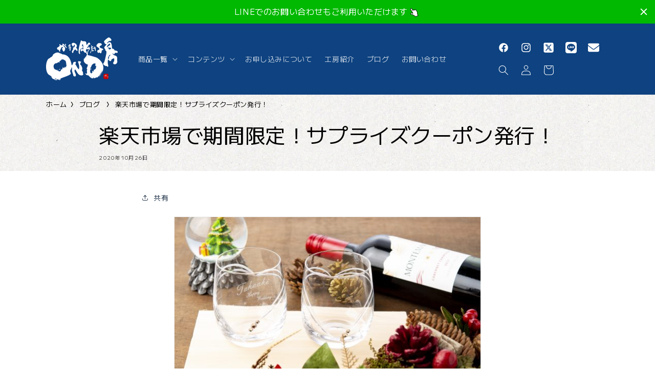

--- FILE ---
content_type: text/html; charset=utf-8
request_url: https://ono-gift.com/blogs/blog/16341
body_size: 55282
content:
<!doctype html>
<html class="no-js" lang="ja">
  <head>
    <meta charset="utf-8">
    <meta http-equiv="X-UA-Compatible" content="IE=edge">
    <meta name="viewport" content="width=device-width,initial-scale=1">
    <meta name="theme-color" content="">
    <link rel="canonical" href="https://ono-gift.com/blogs/blog/16341">
    <link rel="stylesheet" href="https://use.fontawesome.com/releases/v6.4.0/css/all.css"><link rel="icon" type="image/png" href="//ono-gift.com/cdn/shop/files/fabicon.png?crop=center&height=32&v=1709105533&width=32"><link rel="preconnect" href="https://fonts.shopifycdn.com" crossorigin><title>
      楽天市場で期間限定！サプライズクーポン発行！
 &ndash; ガラス彫刻工房ONO - 株式会社C&#39;s</title>

    
      <meta name="description" content="こんにちは！ 本日午後9時から今月末日まで、全品10%OFFの緊急特別企画がスタートします！ クーポンを発行しておりますので、是非ご利用くださいませ♪ https://coupon.rakuten.co.jp/getCoupon?getkey=RUdVMy1GQjQ1LUpQQ0otT1lVRQ--&amp;amp;rt= 11月のボジョレー解禁に向けて、世界に一つだけの名入れワイングラスの贈り物はいかがでしょうか？ このお得な機会に是非楽天市場をご利用くださいませ！(*´▽｀*) ↓　↓　楽天市場はこちら　↓　↓ https://search.rakuten.co.jp/search/mall/?sid=356967">
    

    

<meta property="og:site_name" content="ガラス彫刻工房ONO - 株式会社C&#39;s">
<meta property="og:url" content="https://ono-gift.com/blogs/blog/16341">
<meta property="og:title" content="楽天市場で期間限定！サプライズクーポン発行！">
<meta property="og:type" content="article">
<meta property="og:description" content="こんにちは！ 本日午後9時から今月末日まで、全品10%OFFの緊急特別企画がスタートします！ クーポンを発行しておりますので、是非ご利用くださいませ♪ https://coupon.rakuten.co.jp/getCoupon?getkey=RUdVMy1GQjQ1LUpQQ0otT1lVRQ--&amp;amp;rt= 11月のボジョレー解禁に向けて、世界に一つだけの名入れワイングラスの贈り物はいかがでしょうか？ このお得な機会に是非楽天市場をご利用くださいませ！(*´▽｀*) ↓　↓　楽天市場はこちら　↓　↓ https://search.rakuten.co.jp/search/mall/?sid=356967"><meta property="og:image" content="http://ono-gift.com/cdn/shop/articles/KIT9979.jpg?v=1709634517">
  <meta property="og:image:secure_url" content="https://ono-gift.com/cdn/shop/articles/KIT9979.jpg?v=1709634517">
  <meta property="og:image:width" content="3936">
  <meta property="og:image:height" content="2624"><meta name="twitter:site" content="@infoono_gift"><meta name="twitter:card" content="summary_large_image">
<meta name="twitter:title" content="楽天市場で期間限定！サプライズクーポン発行！">
<meta name="twitter:description" content="こんにちは！ 本日午後9時から今月末日まで、全品10%OFFの緊急特別企画がスタートします！ クーポンを発行しておりますので、是非ご利用くださいませ♪ https://coupon.rakuten.co.jp/getCoupon?getkey=RUdVMy1GQjQ1LUpQQ0otT1lVRQ--&amp;amp;rt= 11月のボジョレー解禁に向けて、世界に一つだけの名入れワイングラスの贈り物はいかがでしょうか？ このお得な機会に是非楽天市場をご利用くださいませ！(*´▽｀*) ↓　↓　楽天市場はこちら　↓　↓ https://search.rakuten.co.jp/search/mall/?sid=356967">


    <script src="//ono-gift.com/cdn/shop/t/7/assets/constants.js?v=58251544750838685771726800992" defer="defer"></script>
    <script src="//ono-gift.com/cdn/shop/t/7/assets/pubsub.js?v=158357773527763999511726800992" defer="defer"></script>
    <script src="//ono-gift.com/cdn/shop/t/7/assets/global.js?v=37284204640041572741726800992" defer="defer"></script><script src="//ono-gift.com/cdn/shop/t/7/assets/animations.js?v=88693664871331136111726800992" defer="defer"></script><script>window.performance && window.performance.mark && window.performance.mark('shopify.content_for_header.start');</script><meta name="google-site-verification" content="oKPAR1mgV5fvOjVdXu9itlzHWWSdeMO8ABu2TW7DrzQ">
<meta id="shopify-digital-wallet" name="shopify-digital-wallet" content="/85968093503/digital_wallets/dialog">
<meta name="shopify-checkout-api-token" content="cd537dd9cf6e03f260cb4794a72cb329">
<link rel="alternate" type="application/atom+xml" title="Feed" href="/blogs/blog.atom" />
<script async="async" src="/checkouts/internal/preloads.js?locale=ja-JP"></script>
<link rel="preconnect" href="https://shop.app" crossorigin="anonymous">
<script async="async" src="https://shop.app/checkouts/internal/preloads.js?locale=ja-JP&shop_id=85968093503" crossorigin="anonymous"></script>
<script id="apple-pay-shop-capabilities" type="application/json">{"shopId":85968093503,"countryCode":"JP","currencyCode":"JPY","merchantCapabilities":["supports3DS"],"merchantId":"gid:\/\/shopify\/Shop\/85968093503","merchantName":"ガラス彫刻工房ONO - 株式会社C's","requiredBillingContactFields":["postalAddress","email","phone"],"requiredShippingContactFields":["postalAddress","email","phone"],"shippingType":"shipping","supportedNetworks":["visa","masterCard","amex","jcb","discover"],"total":{"type":"pending","label":"ガラス彫刻工房ONO - 株式会社C's","amount":"1.00"},"shopifyPaymentsEnabled":true,"supportsSubscriptions":true}</script>
<script id="shopify-features" type="application/json">{"accessToken":"cd537dd9cf6e03f260cb4794a72cb329","betas":["rich-media-storefront-analytics"],"domain":"ono-gift.com","predictiveSearch":false,"shopId":85968093503,"locale":"ja"}</script>
<script>var Shopify = Shopify || {};
Shopify.shop = "xn-mck0a9jv87kugm29b4sh.myshopify.com";
Shopify.locale = "ja";
Shopify.currency = {"active":"JPY","rate":"1.0"};
Shopify.country = "JP";
Shopify.theme = {"name":"最新","id":172637192511,"schema_name":"Dawn","schema_version":"13.0.0","theme_store_id":887,"role":"main"};
Shopify.theme.handle = "null";
Shopify.theme.style = {"id":null,"handle":null};
Shopify.cdnHost = "ono-gift.com/cdn";
Shopify.routes = Shopify.routes || {};
Shopify.routes.root = "/";</script>
<script type="module">!function(o){(o.Shopify=o.Shopify||{}).modules=!0}(window);</script>
<script>!function(o){function n(){var o=[];function n(){o.push(Array.prototype.slice.apply(arguments))}return n.q=o,n}var t=o.Shopify=o.Shopify||{};t.loadFeatures=n(),t.autoloadFeatures=n()}(window);</script>
<script>
  window.ShopifyPay = window.ShopifyPay || {};
  window.ShopifyPay.apiHost = "shop.app\/pay";
  window.ShopifyPay.redirectState = null;
</script>
<script id="shop-js-analytics" type="application/json">{"pageType":"article"}</script>
<script defer="defer" async type="module" src="//ono-gift.com/cdn/shopifycloud/shop-js/modules/v2/client.init-shop-cart-sync_BU0kpP0Q.ja.esm.js"></script>
<script defer="defer" async type="module" src="//ono-gift.com/cdn/shopifycloud/shop-js/modules/v2/chunk.common_DUzBrcLO.esm.js"></script>
<script type="module">
  await import("//ono-gift.com/cdn/shopifycloud/shop-js/modules/v2/client.init-shop-cart-sync_BU0kpP0Q.ja.esm.js");
await import("//ono-gift.com/cdn/shopifycloud/shop-js/modules/v2/chunk.common_DUzBrcLO.esm.js");

  window.Shopify.SignInWithShop?.initShopCartSync?.({"fedCMEnabled":true,"windoidEnabled":true});

</script>
<script>
  window.Shopify = window.Shopify || {};
  if (!window.Shopify.featureAssets) window.Shopify.featureAssets = {};
  window.Shopify.featureAssets['shop-js'] = {"shop-cart-sync":["modules/v2/client.shop-cart-sync_C5LurCjG.ja.esm.js","modules/v2/chunk.common_DUzBrcLO.esm.js"],"shop-button":["modules/v2/client.shop-button_DLHyN2FU.ja.esm.js","modules/v2/chunk.common_DUzBrcLO.esm.js"],"init-fed-cm":["modules/v2/client.init-fed-cm_anpEeTXP.ja.esm.js","modules/v2/chunk.common_DUzBrcLO.esm.js"],"shop-cash-offers":["modules/v2/client.shop-cash-offers_vJjblZmc.ja.esm.js","modules/v2/chunk.common_DUzBrcLO.esm.js","modules/v2/chunk.modal_YN9l6pdQ.esm.js"],"avatar":["modules/v2/client.avatar_BTnouDA3.ja.esm.js"],"init-windoid":["modules/v2/client.init-windoid_DNIeFObN.ja.esm.js","modules/v2/chunk.common_DUzBrcLO.esm.js"],"init-shop-email-lookup-coordinator":["modules/v2/client.init-shop-email-lookup-coordinator_oiZdjIC8.ja.esm.js","modules/v2/chunk.common_DUzBrcLO.esm.js"],"shop-toast-manager":["modules/v2/client.shop-toast-manager_BfMhznu6.ja.esm.js","modules/v2/chunk.common_DUzBrcLO.esm.js"],"pay-button":["modules/v2/client.pay-button_B098bPPp.ja.esm.js","modules/v2/chunk.common_DUzBrcLO.esm.js"],"shop-login-button":["modules/v2/client.shop-login-button_BbwOfFul.ja.esm.js","modules/v2/chunk.common_DUzBrcLO.esm.js","modules/v2/chunk.modal_YN9l6pdQ.esm.js"],"init-shop-cart-sync":["modules/v2/client.init-shop-cart-sync_BU0kpP0Q.ja.esm.js","modules/v2/chunk.common_DUzBrcLO.esm.js"],"init-customer-accounts":["modules/v2/client.init-customer-accounts_CQ8_LC4O.ja.esm.js","modules/v2/client.shop-login-button_BbwOfFul.ja.esm.js","modules/v2/chunk.common_DUzBrcLO.esm.js","modules/v2/chunk.modal_YN9l6pdQ.esm.js"],"init-shop-for-new-customer-accounts":["modules/v2/client.init-shop-for-new-customer-accounts_BoqUqIjG.ja.esm.js","modules/v2/client.shop-login-button_BbwOfFul.ja.esm.js","modules/v2/chunk.common_DUzBrcLO.esm.js","modules/v2/chunk.modal_YN9l6pdQ.esm.js"],"lead-capture":["modules/v2/client.lead-capture_C3pMV1TU.ja.esm.js","modules/v2/chunk.common_DUzBrcLO.esm.js","modules/v2/chunk.modal_YN9l6pdQ.esm.js"],"shop-follow-button":["modules/v2/client.shop-follow-button_COVos_KQ.ja.esm.js","modules/v2/chunk.common_DUzBrcLO.esm.js","modules/v2/chunk.modal_YN9l6pdQ.esm.js"],"checkout-modal":["modules/v2/client.checkout-modal_B17dMH8J.ja.esm.js","modules/v2/chunk.common_DUzBrcLO.esm.js","modules/v2/chunk.modal_YN9l6pdQ.esm.js"],"init-customer-accounts-sign-up":["modules/v2/client.init-customer-accounts-sign-up_CML7SPSr.ja.esm.js","modules/v2/client.shop-login-button_BbwOfFul.ja.esm.js","modules/v2/chunk.common_DUzBrcLO.esm.js","modules/v2/chunk.modal_YN9l6pdQ.esm.js"],"shop-login":["modules/v2/client.shop-login_CtseMN87.ja.esm.js","modules/v2/chunk.common_DUzBrcLO.esm.js","modules/v2/chunk.modal_YN9l6pdQ.esm.js"],"payment-terms":["modules/v2/client.payment-terms_CyIhABHf.ja.esm.js","modules/v2/chunk.common_DUzBrcLO.esm.js","modules/v2/chunk.modal_YN9l6pdQ.esm.js"]};
</script>
<script>(function() {
  var isLoaded = false;
  function asyncLoad() {
    if (isLoaded) return;
    isLoaded = true;
    var urls = ["https:\/\/documents-app.mixlogue.jp\/scripts\/ue87f9sf8e7rd.min.js?shop=xn-mck0a9jv87kugm29b4sh.myshopify.com","https:\/\/documents-app.mixlogue.jp\/scripts\/reorder.js?shop=xn-mck0a9jv87kugm29b4sh.myshopify.com","https:\/\/cdn.hextom.com\/js\/quickannouncementbar.js?shop=xn-mck0a9jv87kugm29b4sh.myshopify.com"];
    for (var i = 0; i < urls.length; i++) {
      var s = document.createElement('script');
      s.type = 'text/javascript';
      s.async = true;
      s.src = urls[i];
      var x = document.getElementsByTagName('script')[0];
      x.parentNode.insertBefore(s, x);
    }
  };
  if(window.attachEvent) {
    window.attachEvent('onload', asyncLoad);
  } else {
    window.addEventListener('load', asyncLoad, false);
  }
})();</script>
<script id="__st">var __st={"a":85968093503,"offset":32400,"reqid":"326fe798-aaac-4196-94b9-b7a838319be6-1766069398","pageurl":"ono-gift.com\/blogs\/blog\/16341","s":"articles-609898168639","u":"5711e9d75494","p":"article","rtyp":"article","rid":609898168639};</script>
<script>window.ShopifyPaypalV4VisibilityTracking = true;</script>
<script id="captcha-bootstrap">!function(){'use strict';const t='contact',e='account',n='new_comment',o=[[t,t],['blogs',n],['comments',n],[t,'customer']],c=[[e,'customer_login'],[e,'guest_login'],[e,'recover_customer_password'],[e,'create_customer']],r=t=>t.map((([t,e])=>`form[action*='/${t}']:not([data-nocaptcha='true']) input[name='form_type'][value='${e}']`)).join(','),a=t=>()=>t?[...document.querySelectorAll(t)].map((t=>t.form)):[];function s(){const t=[...o],e=r(t);return a(e)}const i='password',u='form_key',d=['recaptcha-v3-token','g-recaptcha-response','h-captcha-response',i],f=()=>{try{return window.sessionStorage}catch{return}},m='__shopify_v',_=t=>t.elements[u];function p(t,e,n=!1){try{const o=window.sessionStorage,c=JSON.parse(o.getItem(e)),{data:r}=function(t){const{data:e,action:n}=t;return t[m]||n?{data:e,action:n}:{data:t,action:n}}(c);for(const[e,n]of Object.entries(r))t.elements[e]&&(t.elements[e].value=n);n&&o.removeItem(e)}catch(o){console.error('form repopulation failed',{error:o})}}const l='form_type',E='cptcha';function T(t){t.dataset[E]=!0}const w=window,h=w.document,L='Shopify',v='ce_forms',y='captcha';let A=!1;((t,e)=>{const n=(g='f06e6c50-85a8-45c8-87d0-21a2b65856fe',I='https://cdn.shopify.com/shopifycloud/storefront-forms-hcaptcha/ce_storefront_forms_captcha_hcaptcha.v1.5.2.iife.js',D={infoText:'hCaptchaによる保護',privacyText:'プライバシー',termsText:'利用規約'},(t,e,n)=>{const o=w[L][v],c=o.bindForm;if(c)return c(t,g,e,D).then(n);var r;o.q.push([[t,g,e,D],n]),r=I,A||(h.body.append(Object.assign(h.createElement('script'),{id:'captcha-provider',async:!0,src:r})),A=!0)});var g,I,D;w[L]=w[L]||{},w[L][v]=w[L][v]||{},w[L][v].q=[],w[L][y]=w[L][y]||{},w[L][y].protect=function(t,e){n(t,void 0,e),T(t)},Object.freeze(w[L][y]),function(t,e,n,w,h,L){const[v,y,A,g]=function(t,e,n){const i=e?o:[],u=t?c:[],d=[...i,...u],f=r(d),m=r(i),_=r(d.filter((([t,e])=>n.includes(e))));return[a(f),a(m),a(_),s()]}(w,h,L),I=t=>{const e=t.target;return e instanceof HTMLFormElement?e:e&&e.form},D=t=>v().includes(t);t.addEventListener('submit',(t=>{const e=I(t);if(!e)return;const n=D(e)&&!e.dataset.hcaptchaBound&&!e.dataset.recaptchaBound,o=_(e),c=g().includes(e)&&(!o||!o.value);(n||c)&&t.preventDefault(),c&&!n&&(function(t){try{if(!f())return;!function(t){const e=f();if(!e)return;const n=_(t);if(!n)return;const o=n.value;o&&e.removeItem(o)}(t);const e=Array.from(Array(32),(()=>Math.random().toString(36)[2])).join('');!function(t,e){_(t)||t.append(Object.assign(document.createElement('input'),{type:'hidden',name:u})),t.elements[u].value=e}(t,e),function(t,e){const n=f();if(!n)return;const o=[...t.querySelectorAll(`input[type='${i}']`)].map((({name:t})=>t)),c=[...d,...o],r={};for(const[a,s]of new FormData(t).entries())c.includes(a)||(r[a]=s);n.setItem(e,JSON.stringify({[m]:1,action:t.action,data:r}))}(t,e)}catch(e){console.error('failed to persist form',e)}}(e),e.submit())}));const S=(t,e)=>{t&&!t.dataset[E]&&(n(t,e.some((e=>e===t))),T(t))};for(const o of['focusin','change'])t.addEventListener(o,(t=>{const e=I(t);D(e)&&S(e,y())}));const B=e.get('form_key'),M=e.get(l),P=B&&M;t.addEventListener('DOMContentLoaded',(()=>{const t=y();if(P)for(const e of t)e.elements[l].value===M&&p(e,B);[...new Set([...A(),...v().filter((t=>'true'===t.dataset.shopifyCaptcha))])].forEach((e=>S(e,t)))}))}(h,new URLSearchParams(w.location.search),n,t,e,['guest_login'])})(!0,!0)}();</script>
<script integrity="sha256-52AcMU7V7pcBOXWImdc/TAGTFKeNjmkeM1Pvks/DTgc=" data-source-attribution="shopify.loadfeatures" defer="defer" src="//ono-gift.com/cdn/shopifycloud/storefront/assets/storefront/load_feature-81c60534.js" crossorigin="anonymous"></script>
<script crossorigin="anonymous" defer="defer" src="//ono-gift.com/cdn/shopifycloud/storefront/assets/shopify_pay/storefront-65b4c6d7.js?v=20250812"></script>
<script data-source-attribution="shopify.dynamic_checkout.dynamic.init">var Shopify=Shopify||{};Shopify.PaymentButton=Shopify.PaymentButton||{isStorefrontPortableWallets:!0,init:function(){window.Shopify.PaymentButton.init=function(){};var t=document.createElement("script");t.src="https://ono-gift.com/cdn/shopifycloud/portable-wallets/latest/portable-wallets.ja.js",t.type="module",document.head.appendChild(t)}};
</script>
<script data-source-attribution="shopify.dynamic_checkout.buyer_consent">
  function portableWalletsHideBuyerConsent(e){var t=document.getElementById("shopify-buyer-consent"),n=document.getElementById("shopify-subscription-policy-button");t&&n&&(t.classList.add("hidden"),t.setAttribute("aria-hidden","true"),n.removeEventListener("click",e))}function portableWalletsShowBuyerConsent(e){var t=document.getElementById("shopify-buyer-consent"),n=document.getElementById("shopify-subscription-policy-button");t&&n&&(t.classList.remove("hidden"),t.removeAttribute("aria-hidden"),n.addEventListener("click",e))}window.Shopify?.PaymentButton&&(window.Shopify.PaymentButton.hideBuyerConsent=portableWalletsHideBuyerConsent,window.Shopify.PaymentButton.showBuyerConsent=portableWalletsShowBuyerConsent);
</script>
<script data-source-attribution="shopify.dynamic_checkout.cart.bootstrap">document.addEventListener("DOMContentLoaded",(function(){function t(){return document.querySelector("shopify-accelerated-checkout-cart, shopify-accelerated-checkout")}if(t())Shopify.PaymentButton.init();else{new MutationObserver((function(e,n){t()&&(Shopify.PaymentButton.init(),n.disconnect())})).observe(document.body,{childList:!0,subtree:!0})}}));
</script>
<link id="shopify-accelerated-checkout-styles" rel="stylesheet" media="screen" href="https://ono-gift.com/cdn/shopifycloud/portable-wallets/latest/accelerated-checkout-backwards-compat.css" crossorigin="anonymous">
<style id="shopify-accelerated-checkout-cart">
        #shopify-buyer-consent {
  margin-top: 1em;
  display: inline-block;
  width: 100%;
}

#shopify-buyer-consent.hidden {
  display: none;
}

#shopify-subscription-policy-button {
  background: none;
  border: none;
  padding: 0;
  text-decoration: underline;
  font-size: inherit;
  cursor: pointer;
}

#shopify-subscription-policy-button::before {
  box-shadow: none;
}

      </style>
<script id="sections-script" data-sections="header" defer="defer" src="//ono-gift.com/cdn/shop/t/7/compiled_assets/scripts.js?1470"></script>
<script>window.performance && window.performance.mark && window.performance.mark('shopify.content_for_header.end');</script>


    <style data-shopify>
      @font-face {
  font-family: "M PLUS 1";
  font-weight: 400;
  font-style: normal;
  font-display: swap;
  src: url("//ono-gift.com/cdn/fonts/m_plus_1/mplus1_n4.cad2f08174e6ebea7ec6b4709ac9bfdc6c234e9f.woff2") format("woff2"),
       url("//ono-gift.com/cdn/fonts/m_plus_1/mplus1_n4.758166fcd30f332323a69ebe95534c872722d3cd.woff") format("woff");
}

      @font-face {
  font-family: "M PLUS 1";
  font-weight: 700;
  font-style: normal;
  font-display: swap;
  src: url("//ono-gift.com/cdn/fonts/m_plus_1/mplus1_n7.d41cba0c4d40e89ddcdcdaf3f80e93020d5dde1a.woff2") format("woff2"),
       url("//ono-gift.com/cdn/fonts/m_plus_1/mplus1_n7.97c542408f5d240c748f12a4b8be393707ae1e55.woff") format("woff");
}

      
      
      @font-face {
  font-family: "M PLUS 1";
  font-weight: 400;
  font-style: normal;
  font-display: swap;
  src: url("//ono-gift.com/cdn/fonts/m_plus_1/mplus1_n4.cad2f08174e6ebea7ec6b4709ac9bfdc6c234e9f.woff2") format("woff2"),
       url("//ono-gift.com/cdn/fonts/m_plus_1/mplus1_n4.758166fcd30f332323a69ebe95534c872722d3cd.woff") format("woff");
}


      
        :root,
        .color-scheme-1 {
          --color-background: 255,255,255;
        
          --gradient-background: #ffffff;
        

        

        --color-foreground: 0,0,0;
        --color-background-contrast: 191,191,191;
        --color-shadow: 18,18,18;
        --color-button: 34,52,74;
        --color-button-text: 255,255,255;
        --color-secondary-button: 255,255,255;
        --color-secondary-button-text: 34,52,74;
        --color-link: 34,52,74;
        --color-badge-foreground: 0,0,0;
        --color-badge-background: 255,255,255;
        --color-badge-border: 0,0,0;
        --payment-terms-background-color: rgb(255 255 255);
      }
      
        
        .color-scheme-2 {
          --color-background: 243,243,243;
        
          --gradient-background: #f3f3f3;
        

        

        --color-foreground: 18,18,18;
        --color-background-contrast: 179,179,179;
        --color-shadow: 18,18,18;
        --color-button: 18,18,18;
        --color-button-text: 243,243,243;
        --color-secondary-button: 243,243,243;
        --color-secondary-button-text: 18,18,18;
        --color-link: 18,18,18;
        --color-badge-foreground: 18,18,18;
        --color-badge-background: 243,243,243;
        --color-badge-border: 18,18,18;
        --payment-terms-background-color: rgb(243 243 243);
      }
      
        
        .color-scheme-3 {
          --color-background: 36,40,51;
        
          --gradient-background: #242833;
        

        

        --color-foreground: 255,255,255;
        --color-background-contrast: 47,52,66;
        --color-shadow: 18,18,18;
        --color-button: 255,255,255;
        --color-button-text: 0,0,0;
        --color-secondary-button: 36,40,51;
        --color-secondary-button-text: 255,255,255;
        --color-link: 255,255,255;
        --color-badge-foreground: 255,255,255;
        --color-badge-background: 36,40,51;
        --color-badge-border: 255,255,255;
        --payment-terms-background-color: rgb(36 40 51);
      }
      
        
        .color-scheme-4 {
          --color-background: 18,18,18;
        
          --gradient-background: #121212;
        

        

        --color-foreground: 255,255,255;
        --color-background-contrast: 146,146,146;
        --color-shadow: 18,18,18;
        --color-button: 255,255,255;
        --color-button-text: 18,18,18;
        --color-secondary-button: 18,18,18;
        --color-secondary-button-text: 255,255,255;
        --color-link: 255,255,255;
        --color-badge-foreground: 255,255,255;
        --color-badge-background: 18,18,18;
        --color-badge-border: 255,255,255;
        --payment-terms-background-color: rgb(18 18 18);
      }
      
        
        .color-scheme-5 {
          --color-background: 51,79,180;
        
          --gradient-background: #334fb4;
        

        

        --color-foreground: 255,255,255;
        --color-background-contrast: 23,35,81;
        --color-shadow: 18,18,18;
        --color-button: 255,255,255;
        --color-button-text: 51,79,180;
        --color-secondary-button: 51,79,180;
        --color-secondary-button-text: 255,255,255;
        --color-link: 255,255,255;
        --color-badge-foreground: 255,255,255;
        --color-badge-background: 51,79,180;
        --color-badge-border: 255,255,255;
        --payment-terms-background-color: rgb(51 79 180);
      }
      
        
        .color-scheme-ed857114-c706-40f4-a9a2-fed32ff1a534 {
          --color-background: 34,52,74;
        
          --gradient-background: #22344a;
        

        

        --color-foreground: 255,255,255;
        --color-background-contrast: 42,64,91;
        --color-shadow: 18,18,18;
        --color-button: 255,255,255;
        --color-button-text: 18,18,18;
        --color-secondary-button: 34,52,74;
        --color-secondary-button-text: 255,255,255;
        --color-link: 255,255,255;
        --color-badge-foreground: 255,255,255;
        --color-badge-background: 34,52,74;
        --color-badge-border: 255,255,255;
        --payment-terms-background-color: rgb(34 52 74);
      }
      
        
        .color-scheme-1c943bb3-9c39-4437-90b2-8f45b5cb54a0 {
          --color-background: 14,66,128;
        
          --gradient-background: #0e4280;
        

        

        --color-foreground: 255,255,255;
        --color-background-contrast: 17,78,151;
        --color-shadow: 18,18,18;
        --color-button: 255,255,255;
        --color-button-text: 18,18,18;
        --color-secondary-button: 14,66,128;
        --color-secondary-button-text: 255,255,255;
        --color-link: 255,255,255;
        --color-badge-foreground: 255,255,255;
        --color-badge-background: 14,66,128;
        --color-badge-border: 255,255,255;
        --payment-terms-background-color: rgb(14 66 128);
      }
      
        
        .color-scheme-31eb39a5-8ca8-4bac-8714-2ee16de85632 {
          --color-background: 207,207,202;
        
          --gradient-background: #cfcfca;
        

        

        --color-foreground: 34,52,74;
        --color-background-contrast: 146,146,135;
        --color-shadow: 18,18,18;
        --color-button: 34,52,74;
        --color-button-text: 255,255,255;
        --color-secondary-button: 207,207,202;
        --color-secondary-button-text: 34,52,74;
        --color-link: 34,52,74;
        --color-badge-foreground: 34,52,74;
        --color-badge-background: 207,207,202;
        --color-badge-border: 34,52,74;
        --payment-terms-background-color: rgb(207 207 202);
      }
      
        
        .color-scheme-8cb1eab2-391a-48bd-ab47-03dcd58435bf {
          --color-background: 84,62,62;
        
          --gradient-background: #543e3e;
        

        

        --color-foreground: 0,0,0;
        --color-background-contrast: 11,8,8;
        --color-shadow: 18,18,18;
        --color-button: 34,52,74;
        --color-button-text: 255,255,255;
        --color-secondary-button: 84,62,62;
        --color-secondary-button-text: 34,52,74;
        --color-link: 34,52,74;
        --color-badge-foreground: 0,0,0;
        --color-badge-background: 84,62,62;
        --color-badge-border: 0,0,0;
        --payment-terms-background-color: rgb(84 62 62);
      }
      

      body, .color-scheme-1, .color-scheme-2, .color-scheme-3, .color-scheme-4, .color-scheme-5, .color-scheme-ed857114-c706-40f4-a9a2-fed32ff1a534, .color-scheme-1c943bb3-9c39-4437-90b2-8f45b5cb54a0, .color-scheme-31eb39a5-8ca8-4bac-8714-2ee16de85632, .color-scheme-8cb1eab2-391a-48bd-ab47-03dcd58435bf {
        color: rgba(var(--color-foreground), 0.75);
        background-color: rgb(var(--color-background));
      }

      :root {
        --font-body-family: "M PLUS 1", sans-serif;
        --font-body-style: normal;
        --font-body-weight: 400;
        --font-body-weight-bold: 700;

        --font-heading-family: "M PLUS 1", sans-serif;
        --font-heading-style: normal;
        --font-heading-weight: 400;

        --font-body-scale: 1.0;
        --font-heading-scale: 1.0;

        --media-padding: px;
        --media-border-opacity: 0.05;
        --media-border-width: 1px;
        --media-radius: 0px;
        --media-shadow-opacity: 0.0;
        --media-shadow-horizontal-offset: 0px;
        --media-shadow-vertical-offset: 4px;
        --media-shadow-blur-radius: 5px;
        --media-shadow-visible: 0;

        --page-width: 120rem;
        --page-width-margin: 0rem;

        --product-card-image-padding: 0.0rem;
        --product-card-corner-radius: 0.0rem;
        --product-card-text-alignment: left;
        --product-card-border-width: 0.0rem;
        --product-card-border-opacity: 0.1;
        --product-card-shadow-opacity: 0.0;
        --product-card-shadow-visible: 0;
        --product-card-shadow-horizontal-offset: 0.0rem;
        --product-card-shadow-vertical-offset: 0.4rem;
        --product-card-shadow-blur-radius: 0.5rem;

        --collection-card-image-padding: 0.0rem;
        --collection-card-corner-radius: 0.0rem;
        --collection-card-text-alignment: left;
        --collection-card-border-width: 0.0rem;
        --collection-card-border-opacity: 0.1;
        --collection-card-shadow-opacity: 0.0;
        --collection-card-shadow-visible: 0;
        --collection-card-shadow-horizontal-offset: 0.0rem;
        --collection-card-shadow-vertical-offset: 0.4rem;
        --collection-card-shadow-blur-radius: 0.5rem;

        --blog-card-image-padding: 0.0rem;
        --blog-card-corner-radius: 0.0rem;
        --blog-card-text-alignment: left;
        --blog-card-border-width: 0.0rem;
        --blog-card-border-opacity: 0.1;
        --blog-card-shadow-opacity: 0.0;
        --blog-card-shadow-visible: 0;
        --blog-card-shadow-horizontal-offset: 0.0rem;
        --blog-card-shadow-vertical-offset: 0.4rem;
        --blog-card-shadow-blur-radius: 0.5rem;

        --badge-corner-radius: 4.0rem;

        --popup-border-width: 1px;
        --popup-border-opacity: 0.1;
        --popup-corner-radius: 0px;
        --popup-shadow-opacity: 0.05;
        --popup-shadow-horizontal-offset: 0px;
        --popup-shadow-vertical-offset: 4px;
        --popup-shadow-blur-radius: 5px;

        --drawer-border-width: 1px;
        --drawer-border-opacity: 0.1;
        --drawer-shadow-opacity: 0.0;
        --drawer-shadow-horizontal-offset: 0px;
        --drawer-shadow-vertical-offset: 4px;
        --drawer-shadow-blur-radius: 5px;

        --spacing-sections-desktop: 0px;
        --spacing-sections-mobile: 0px;

        --grid-desktop-vertical-spacing: 8px;
        --grid-desktop-horizontal-spacing: 8px;
        --grid-mobile-vertical-spacing: 4px;
        --grid-mobile-horizontal-spacing: 4px;

        --text-boxes-border-opacity: 0.1;
        --text-boxes-border-width: 0px;
        --text-boxes-radius: 0px;
        --text-boxes-shadow-opacity: 0.0;
        --text-boxes-shadow-visible: 0;
        --text-boxes-shadow-horizontal-offset: 0px;
        --text-boxes-shadow-vertical-offset: 4px;
        --text-boxes-shadow-blur-radius: 5px;

        --buttons-radius: 0px;
        --buttons-radius-outset: 0px;
        --buttons-border-width: 1px;
        --buttons-border-opacity: 1.0;
        --buttons-shadow-opacity: 0.0;
        --buttons-shadow-visible: 0;
        --buttons-shadow-horizontal-offset: 0px;
        --buttons-shadow-vertical-offset: 4px;
        --buttons-shadow-blur-radius: 5px;
        --buttons-border-offset: 0px;

        --inputs-radius: 0px;
        --inputs-border-width: 1px;
        --inputs-border-opacity: 0.55;
        --inputs-shadow-opacity: 0.0;
        --inputs-shadow-horizontal-offset: 0px;
        --inputs-margin-offset: 0px;
        --inputs-shadow-vertical-offset: 4px;
        --inputs-shadow-blur-radius: 5px;
        --inputs-radius-outset: 0px;

        --variant-pills-radius: 40px;
        --variant-pills-border-width: 1px;
        --variant-pills-border-opacity: 0.55;
        --variant-pills-shadow-opacity: 0.0;
        --variant-pills-shadow-horizontal-offset: 0px;
        --variant-pills-shadow-vertical-offset: 4px;
        --variant-pills-shadow-blur-radius: 5px;
      }

      *,
      *::before,
      *::after {
        box-sizing: inherit;
      }

      html {
        box-sizing: border-box;
        font-size: calc(var(--font-body-scale) * 62.5%);
        height: 100%;
      }

      body {
        display: grid;
        grid-template-rows: auto auto 1fr auto;
        grid-template-columns: 100%;
        min-height: 100%;
        margin: 0;
        font-size: 1.5rem;
        letter-spacing: 0.06rem;
        line-height: calc(1 + 0.8 / var(--font-body-scale));
        font-family: var(--font-body-family);
        font-style: var(--font-body-style);
        font-weight: var(--font-body-weight);
      }

      @media screen and (min-width: 750px) {
        body {
          font-size: 1.6rem;
        }
      }
    </style>

    <link href="//ono-gift.com/cdn/shop/t/7/assets/base.css?v=93405971894151239851726800992" rel="stylesheet" type="text/css" media="all" />
    <link href="//ono-gift.com/cdn/shop/t/7/assets/style.css?v=38117433815005566071726800992" rel="stylesheet" type="text/css" media="all" />
<link rel="preload" as="font" href="//ono-gift.com/cdn/fonts/m_plus_1/mplus1_n4.cad2f08174e6ebea7ec6b4709ac9bfdc6c234e9f.woff2" type="font/woff2" crossorigin><link rel="preload" as="font" href="//ono-gift.com/cdn/fonts/m_plus_1/mplus1_n4.cad2f08174e6ebea7ec6b4709ac9bfdc6c234e9f.woff2" type="font/woff2" crossorigin><link
        rel="stylesheet"
        href="//ono-gift.com/cdn/shop/t/7/assets/component-predictive-search.css?v=118923337488134913561726800992"
        media="print"
        onload="this.media='all'"
      ><script>
      document.documentElement.className = document.documentElement.className.replace('no-js', 'js');
      if (Shopify.designMode) {
        document.documentElement.classList.add('shopify-design-mode');
      }
    </script>
  <script>window.is_hulkpo_installed=true</script>

   <script type="application/ld+json">
    {
      "@context" : "https://schema.org",
      "@type" : "WebSite",
      "name" : "ガラス彫刻工房ONO",
      "url" : "https://ono-gift.com/"
    }
  </script>
  
  <!-- BEGIN app block: shopify://apps/lookfy-gallery/blocks/app-embed/596af5f6-9933-4730-95c2-f7d8d52a0c3e --><!-- BEGIN app snippet: javascript -->
<script type="text/javascript">
window.lfPageType??="article";
window.lfPageId??="";
window.lfHandle??="";
window.lfShopID??="85968093503";
window.lfShopUrl??="https://ono-gift.com";
window.lfIsoCode??="ja";
window.lfCountry??="ja";
window.lfLanguages??=[{"shop_locale":{"locale":"ja","enabled":true,"primary":true,"published":true}}];
window.lfCurrencyFormat??="{{amount_no_decimals}}円";
window.lfMoneyFormat??="{{amount_no_decimals}}円";
window.lfCartAdd??="/cart/add";
window.lfCartUrl??="/cart";
window.lfShopLang??={"add_to_cart_select":"{attribute_label} を選択","choose_options":"オプションを選択","add_to_cart":"カートに追加","add_all_to_cart":"すべてカートに追加","sold_out":"売り切れ","load_more":"もっと見る","badge_discount":"割引","sale":"セール","description":"商品説明","in_this_photo":"このメディア内","shop_the_look":"ルックを購入","view_full_details":"詳細を見る","shop_now":"今すぐ購入","volume_pricing":"まとめ買い割引あり","all":"すべて"};
window.lfShopTrans??=null;
window.lfCustomJs??=null;
window.lfCustomCss??=null;
window.lfPopupCss??=null;
window.lfTooltipPosition??="normal";
window.lfPlan??="free";
window.lfPlanDev??="";
window.lfHeading??=null;
window.lfStlFont??=null;
window.lfLibs??={};
</script><style data-shopify>


</style><!-- END app snippet -->
<!-- END app block --><!-- BEGIN app block: shopify://apps/hulk-form-builder/blocks/app-embed/b6b8dd14-356b-4725-a4ed-77232212b3c3 --><!-- BEGIN app snippet: hulkapps-formbuilder-theme-ext --><script type="text/javascript">
  
  if (typeof window.formbuilder_customer != "object") {
        window.formbuilder_customer = {}
  }

  window.hulkFormBuilder = {
    form_data: {},
    shop_data: {"shop_Q1aUsqOxoWw-gAu745tHzQ":{"shop_uuid":"Q1aUsqOxoWw-gAu745tHzQ","shop_timezone":"Asia\/Tokyo","shop_id":103113,"shop_is_after_submit_enabled":true,"shop_shopify_plan":"Basic","shop_shopify_domain":"xn-mck0a9jv87kugm29b4sh.myshopify.com","shop_created_at":"2024-03-17T22:33:30.150-05:00","is_skip_metafield":false,"shop_deleted":false,"shop_disabled":false}},
    settings_data: {"shop_settings":{"shop_customise_msgs":[],"default_customise_msgs":{"is_required":"is required","thank_you":"Thank you! The form was submitted successfully.","processing":"Processing...","valid_data":"Please provide valid data","valid_email":"Provide valid email format","valid_tags":"HTML Tags are not allowed","valid_phone":"Provide valid phone number","valid_captcha":"Please provide valid captcha response","valid_url":"Provide valid URL","only_number_alloud":"Provide valid number in","number_less":"must be less than","number_more":"must be more than","image_must_less":"Image must be less than 20MB","image_number":"Images allowed","image_extension":"Invalid extension! Please provide image file","error_image_upload":"Error in image upload. Please try again.","error_file_upload":"Error in file upload. Please try again.","your_response":"Your response","error_form_submit":"Error occur.Please try again after sometime.","email_submitted":"Form with this email is already submitted","invalid_email_by_zerobounce":"The email address you entered appears to be invalid. Please check it and try again.","download_file":"Download file","card_details_invalid":"Your card details are invalid","card_details":"Card details","please_enter_card_details":"Please enter card details","card_number":"Card number","exp_mm":"Exp MM","exp_yy":"Exp YY","crd_cvc":"CVV","payment_value":"Payment amount","please_enter_payment_amount":"Please enter payment amount","address1":"Address line 1","address2":"Address line 2","city":"City","province":"Province","zipcode":"Zip code","country":"Country","blocked_domain":"This form does not accept addresses from","file_must_less":"File must be less than 20MB","file_extension":"Invalid extension! Please provide file","only_file_number_alloud":"files allowed","previous":"Previous","next":"Next","must_have_a_input":"Please enter at least one field.","please_enter_required_data":"Please enter required data","atleast_one_special_char":"Include at least one special character","atleast_one_lowercase_char":"Include at least one lowercase character","atleast_one_uppercase_char":"Include at least one uppercase character","atleast_one_number":"Include at least one number","must_have_8_chars":"Must have 8 characters long","be_between_8_and_12_chars":"Be between 8 and 12 characters long","please_select":"Please Select","phone_submitted":"Form with this phone number is already submitted","user_res_parse_error":"Error while submitting the form","valid_same_values":"values must be same","product_choice_clear_selection":"Clear Selection","picture_choice_clear_selection":"Clear Selection","remove_all_for_file_image_upload":"Remove All","invalid_file_type_for_image_upload":"You can't upload files of this type.","invalid_file_type_for_signature_upload":"You can't upload files of this type.","max_files_exceeded_for_file_upload":"You can not upload any more files.","max_files_exceeded_for_image_upload":"You can not upload any more files.","file_already_exist":"File already uploaded","max_limit_exceed":"You have added the maximum number of text fields.","cancel_upload_for_file_upload":"Cancel upload","cancel_upload_for_image_upload":"Cancel upload","cancel_upload_for_signature_upload":"Cancel upload"},"shop_blocked_domains":[]}},
    features_data: {"shop_plan_features":{"shop_plan_features":["unlimited-forms","full-design-customization","export-form-submissions","multiple-recipients-for-form-submissions","multiple-admin-notifications","enable-captcha","unlimited-file-uploads","save-submitted-form-data","set-auto-response-message","conditional-logic","form-banner","save-as-draft-facility","include-user-response-in-admin-email","disable-form-submission","file-upload"]}},
    shop: null,
    shop_id: null,
    plan_features: null,
    validateDoubleQuotes: false,
    assets: {
      extraFunctions: "https://cdn.shopify.com/extensions/019b01cf-6171-7f09-845a-55a60d51bbd3/form-builder-by-hulkapps-49/assets/extra-functions.js",
      extraStyles: "https://cdn.shopify.com/extensions/019b01cf-6171-7f09-845a-55a60d51bbd3/form-builder-by-hulkapps-49/assets/extra-styles.css",
      bootstrapStyles: "https://cdn.shopify.com/extensions/019b01cf-6171-7f09-845a-55a60d51bbd3/form-builder-by-hulkapps-49/assets/theme-app-extension-bootstrap.css"
    },
    translations: {
      htmlTagNotAllowed: "HTML Tags are not allowed",
      sqlQueryNotAllowed: "SQL Queries are not allowed",
      doubleQuoteNotAllowed: "Double quotes are not allowed",
      vorwerkHttpWwwNotAllowed: "The words \u0026#39;http\u0026#39; and \u0026#39;www\u0026#39; are not allowed. Please remove them and try again.",
      maxTextFieldsReached: "You have added the maximum number of text fields.",
      avoidNegativeWords: "Avoid negative words: Don\u0026#39;t use negative words in your contact message.",
      customDesignOnly: "This form is for custom designs requests. For general inquiries please contact our team at info@stagheaddesigns.com",
      zerobounceApiErrorMsg: "We couldn\u0026#39;t verify your email due to a technical issue. Please try again later.",
    }

  }

  

  window.FbThemeAppExtSettingsHash = {}
  
</script><!-- END app snippet --><!-- END app block --><script src="https://cdn.shopify.com/extensions/019b315c-1ddc-787f-bb15-bff46f13b216/lookfy-lookbook-gallery-759/assets/lookfy.js" type="text/javascript" defer="defer"></script>
<link href="https://cdn.shopify.com/extensions/019b315c-1ddc-787f-bb15-bff46f13b216/lookfy-lookbook-gallery-759/assets/lookfy.css" rel="stylesheet" type="text/css" media="all">
<script src="https://cdn.shopify.com/extensions/019b216e-5c7f-7be3-b9d9-d00a942f3cf0/option-cli3-368/assets/gpomain.js" type="text/javascript" defer="defer"></script>
<script src="https://cdn.shopify.com/extensions/019b2883-a5e2-76a1-a5f4-406bd48cab73/quick-announcement-bar-prod-93/assets/quickannouncementbar.js" type="text/javascript" defer="defer"></script>
<script src="https://cdn.shopify.com/extensions/019b01cf-6171-7f09-845a-55a60d51bbd3/form-builder-by-hulkapps-49/assets/form-builder-script.js" type="text/javascript" defer="defer"></script>
<link href="https://monorail-edge.shopifysvc.com" rel="dns-prefetch">
<script>(function(){if ("sendBeacon" in navigator && "performance" in window) {try {var session_token_from_headers = performance.getEntriesByType('navigation')[0].serverTiming.find(x => x.name == '_s').description;} catch {var session_token_from_headers = undefined;}var session_cookie_matches = document.cookie.match(/_shopify_s=([^;]*)/);var session_token_from_cookie = session_cookie_matches && session_cookie_matches.length === 2 ? session_cookie_matches[1] : "";var session_token = session_token_from_headers || session_token_from_cookie || "";function handle_abandonment_event(e) {var entries = performance.getEntries().filter(function(entry) {return /monorail-edge.shopifysvc.com/.test(entry.name);});if (!window.abandonment_tracked && entries.length === 0) {window.abandonment_tracked = true;var currentMs = Date.now();var navigation_start = performance.timing.navigationStart;var payload = {shop_id: 85968093503,url: window.location.href,navigation_start,duration: currentMs - navigation_start,session_token,page_type: "article"};window.navigator.sendBeacon("https://monorail-edge.shopifysvc.com/v1/produce", JSON.stringify({schema_id: "online_store_buyer_site_abandonment/1.1",payload: payload,metadata: {event_created_at_ms: currentMs,event_sent_at_ms: currentMs}}));}}window.addEventListener('pagehide', handle_abandonment_event);}}());</script>
<script id="web-pixels-manager-setup">(function e(e,d,r,n,o){if(void 0===o&&(o={}),!Boolean(null===(a=null===(i=window.Shopify)||void 0===i?void 0:i.analytics)||void 0===a?void 0:a.replayQueue)){var i,a;window.Shopify=window.Shopify||{};var t=window.Shopify;t.analytics=t.analytics||{};var s=t.analytics;s.replayQueue=[],s.publish=function(e,d,r){return s.replayQueue.push([e,d,r]),!0};try{self.performance.mark("wpm:start")}catch(e){}var l=function(){var e={modern:/Edge?\/(1{2}[4-9]|1[2-9]\d|[2-9]\d{2}|\d{4,})\.\d+(\.\d+|)|Firefox\/(1{2}[4-9]|1[2-9]\d|[2-9]\d{2}|\d{4,})\.\d+(\.\d+|)|Chrom(ium|e)\/(9{2}|\d{3,})\.\d+(\.\d+|)|(Maci|X1{2}).+ Version\/(15\.\d+|(1[6-9]|[2-9]\d|\d{3,})\.\d+)([,.]\d+|)( \(\w+\)|)( Mobile\/\w+|) Safari\/|Chrome.+OPR\/(9{2}|\d{3,})\.\d+\.\d+|(CPU[ +]OS|iPhone[ +]OS|CPU[ +]iPhone|CPU IPhone OS|CPU iPad OS)[ +]+(15[._]\d+|(1[6-9]|[2-9]\d|\d{3,})[._]\d+)([._]\d+|)|Android:?[ /-](13[3-9]|1[4-9]\d|[2-9]\d{2}|\d{4,})(\.\d+|)(\.\d+|)|Android.+Firefox\/(13[5-9]|1[4-9]\d|[2-9]\d{2}|\d{4,})\.\d+(\.\d+|)|Android.+Chrom(ium|e)\/(13[3-9]|1[4-9]\d|[2-9]\d{2}|\d{4,})\.\d+(\.\d+|)|SamsungBrowser\/([2-9]\d|\d{3,})\.\d+/,legacy:/Edge?\/(1[6-9]|[2-9]\d|\d{3,})\.\d+(\.\d+|)|Firefox\/(5[4-9]|[6-9]\d|\d{3,})\.\d+(\.\d+|)|Chrom(ium|e)\/(5[1-9]|[6-9]\d|\d{3,})\.\d+(\.\d+|)([\d.]+$|.*Safari\/(?![\d.]+ Edge\/[\d.]+$))|(Maci|X1{2}).+ Version\/(10\.\d+|(1[1-9]|[2-9]\d|\d{3,})\.\d+)([,.]\d+|)( \(\w+\)|)( Mobile\/\w+|) Safari\/|Chrome.+OPR\/(3[89]|[4-9]\d|\d{3,})\.\d+\.\d+|(CPU[ +]OS|iPhone[ +]OS|CPU[ +]iPhone|CPU IPhone OS|CPU iPad OS)[ +]+(10[._]\d+|(1[1-9]|[2-9]\d|\d{3,})[._]\d+)([._]\d+|)|Android:?[ /-](13[3-9]|1[4-9]\d|[2-9]\d{2}|\d{4,})(\.\d+|)(\.\d+|)|Mobile Safari.+OPR\/([89]\d|\d{3,})\.\d+\.\d+|Android.+Firefox\/(13[5-9]|1[4-9]\d|[2-9]\d{2}|\d{4,})\.\d+(\.\d+|)|Android.+Chrom(ium|e)\/(13[3-9]|1[4-9]\d|[2-9]\d{2}|\d{4,})\.\d+(\.\d+|)|Android.+(UC? ?Browser|UCWEB|U3)[ /]?(15\.([5-9]|\d{2,})|(1[6-9]|[2-9]\d|\d{3,})\.\d+)\.\d+|SamsungBrowser\/(5\.\d+|([6-9]|\d{2,})\.\d+)|Android.+MQ{2}Browser\/(14(\.(9|\d{2,})|)|(1[5-9]|[2-9]\d|\d{3,})(\.\d+|))(\.\d+|)|K[Aa][Ii]OS\/(3\.\d+|([4-9]|\d{2,})\.\d+)(\.\d+|)/},d=e.modern,r=e.legacy,n=navigator.userAgent;return n.match(d)?"modern":n.match(r)?"legacy":"unknown"}(),u="modern"===l?"modern":"legacy",c=(null!=n?n:{modern:"",legacy:""})[u],f=function(e){return[e.baseUrl,"/wpm","/b",e.hashVersion,"modern"===e.buildTarget?"m":"l",".js"].join("")}({baseUrl:d,hashVersion:r,buildTarget:u}),m=function(e){var d=e.version,r=e.bundleTarget,n=e.surface,o=e.pageUrl,i=e.monorailEndpoint;return{emit:function(e){var a=e.status,t=e.errorMsg,s=(new Date).getTime(),l=JSON.stringify({metadata:{event_sent_at_ms:s},events:[{schema_id:"web_pixels_manager_load/3.1",payload:{version:d,bundle_target:r,page_url:o,status:a,surface:n,error_msg:t},metadata:{event_created_at_ms:s}}]});if(!i)return console&&console.warn&&console.warn("[Web Pixels Manager] No Monorail endpoint provided, skipping logging."),!1;try{return self.navigator.sendBeacon.bind(self.navigator)(i,l)}catch(e){}var u=new XMLHttpRequest;try{return u.open("POST",i,!0),u.setRequestHeader("Content-Type","text/plain"),u.send(l),!0}catch(e){return console&&console.warn&&console.warn("[Web Pixels Manager] Got an unhandled error while logging to Monorail."),!1}}}}({version:r,bundleTarget:l,surface:e.surface,pageUrl:self.location.href,monorailEndpoint:e.monorailEndpoint});try{o.browserTarget=l,function(e){var d=e.src,r=e.async,n=void 0===r||r,o=e.onload,i=e.onerror,a=e.sri,t=e.scriptDataAttributes,s=void 0===t?{}:t,l=document.createElement("script"),u=document.querySelector("head"),c=document.querySelector("body");if(l.async=n,l.src=d,a&&(l.integrity=a,l.crossOrigin="anonymous"),s)for(var f in s)if(Object.prototype.hasOwnProperty.call(s,f))try{l.dataset[f]=s[f]}catch(e){}if(o&&l.addEventListener("load",o),i&&l.addEventListener("error",i),u)u.appendChild(l);else{if(!c)throw new Error("Did not find a head or body element to append the script");c.appendChild(l)}}({src:f,async:!0,onload:function(){if(!function(){var e,d;return Boolean(null===(d=null===(e=window.Shopify)||void 0===e?void 0:e.analytics)||void 0===d?void 0:d.initialized)}()){var d=window.webPixelsManager.init(e)||void 0;if(d){var r=window.Shopify.analytics;r.replayQueue.forEach((function(e){var r=e[0],n=e[1],o=e[2];d.publishCustomEvent(r,n,o)})),r.replayQueue=[],r.publish=d.publishCustomEvent,r.visitor=d.visitor,r.initialized=!0}}},onerror:function(){return m.emit({status:"failed",errorMsg:"".concat(f," has failed to load")})},sri:function(e){var d=/^sha384-[A-Za-z0-9+/=]+$/;return"string"==typeof e&&d.test(e)}(c)?c:"",scriptDataAttributes:o}),m.emit({status:"loading"})}catch(e){m.emit({status:"failed",errorMsg:(null==e?void 0:e.message)||"Unknown error"})}}})({shopId: 85968093503,storefrontBaseUrl: "https://ono-gift.com",extensionsBaseUrl: "https://extensions.shopifycdn.com/cdn/shopifycloud/web-pixels-manager",monorailEndpoint: "https://monorail-edge.shopifysvc.com/unstable/produce_batch",surface: "storefront-renderer",enabledBetaFlags: ["2dca8a86"],webPixelsConfigList: [{"id":"1809776959","configuration":"{\"accountID\":\"lookfy-d0b0f97f-06ca-4e86-993f-9326f7d4cdde|||0\"}","eventPayloadVersion":"v1","runtimeContext":"STRICT","scriptVersion":"3c51ddc37cc35217c63ea0db5b237abd","type":"APP","apiClientId":60983508993,"privacyPurposes":["ANALYTICS","MARKETING","SALE_OF_DATA"],"dataSharingAdjustments":{"protectedCustomerApprovalScopes":["read_customer_personal_data"]}},{"id":"540082495","configuration":"{\"config\":\"{\\\"pixel_id\\\":\\\"G-GE2427FB5P\\\",\\\"target_country\\\":\\\"JP\\\",\\\"gtag_events\\\":[{\\\"type\\\":\\\"begin_checkout\\\",\\\"action_label\\\":\\\"G-GE2427FB5P\\\"},{\\\"type\\\":\\\"search\\\",\\\"action_label\\\":\\\"G-GE2427FB5P\\\"},{\\\"type\\\":\\\"view_item\\\",\\\"action_label\\\":[\\\"G-GE2427FB5P\\\",\\\"MC-2MSMPSKRK9\\\"]},{\\\"type\\\":\\\"purchase\\\",\\\"action_label\\\":[\\\"G-GE2427FB5P\\\",\\\"MC-2MSMPSKRK9\\\"]},{\\\"type\\\":\\\"page_view\\\",\\\"action_label\\\":[\\\"G-GE2427FB5P\\\",\\\"MC-2MSMPSKRK9\\\"]},{\\\"type\\\":\\\"add_payment_info\\\",\\\"action_label\\\":\\\"G-GE2427FB5P\\\"},{\\\"type\\\":\\\"add_to_cart\\\",\\\"action_label\\\":\\\"G-GE2427FB5P\\\"}],\\\"enable_monitoring_mode\\\":false}\"}","eventPayloadVersion":"v1","runtimeContext":"OPEN","scriptVersion":"b2a88bafab3e21179ed38636efcd8a93","type":"APP","apiClientId":1780363,"privacyPurposes":[],"dataSharingAdjustments":{"protectedCustomerApprovalScopes":["read_customer_address","read_customer_email","read_customer_name","read_customer_personal_data","read_customer_phone"]}},{"id":"384237887","configuration":"{\"pixel_id\":\"284763528042582\",\"pixel_type\":\"facebook_pixel\",\"metaapp_system_user_token\":\"-\"}","eventPayloadVersion":"v1","runtimeContext":"OPEN","scriptVersion":"ca16bc87fe92b6042fbaa3acc2fbdaa6","type":"APP","apiClientId":2329312,"privacyPurposes":["ANALYTICS","MARKETING","SALE_OF_DATA"],"dataSharingAdjustments":{"protectedCustomerApprovalScopes":["read_customer_address","read_customer_email","read_customer_name","read_customer_personal_data","read_customer_phone"]}},{"id":"shopify-app-pixel","configuration":"{}","eventPayloadVersion":"v1","runtimeContext":"STRICT","scriptVersion":"0450","apiClientId":"shopify-pixel","type":"APP","privacyPurposes":["ANALYTICS","MARKETING"]},{"id":"shopify-custom-pixel","eventPayloadVersion":"v1","runtimeContext":"LAX","scriptVersion":"0450","apiClientId":"shopify-pixel","type":"CUSTOM","privacyPurposes":["ANALYTICS","MARKETING"]}],isMerchantRequest: false,initData: {"shop":{"name":"ガラス彫刻工房ONO - 株式会社C's","paymentSettings":{"currencyCode":"JPY"},"myshopifyDomain":"xn-mck0a9jv87kugm29b4sh.myshopify.com","countryCode":"JP","storefrontUrl":"https:\/\/ono-gift.com"},"customer":null,"cart":null,"checkout":null,"productVariants":[],"purchasingCompany":null},},"https://ono-gift.com/cdn","ae1676cfwd2530674p4253c800m34e853cb",{"modern":"","legacy":""},{"shopId":"85968093503","storefrontBaseUrl":"https:\/\/ono-gift.com","extensionBaseUrl":"https:\/\/extensions.shopifycdn.com\/cdn\/shopifycloud\/web-pixels-manager","surface":"storefront-renderer","enabledBetaFlags":"[\"2dca8a86\"]","isMerchantRequest":"false","hashVersion":"ae1676cfwd2530674p4253c800m34e853cb","publish":"custom","events":"[[\"page_viewed\",{}]]"});</script><script>
  window.ShopifyAnalytics = window.ShopifyAnalytics || {};
  window.ShopifyAnalytics.meta = window.ShopifyAnalytics.meta || {};
  window.ShopifyAnalytics.meta.currency = 'JPY';
  var meta = {"page":{"pageType":"article","resourceType":"article","resourceId":609898168639}};
  for (var attr in meta) {
    window.ShopifyAnalytics.meta[attr] = meta[attr];
  }
</script>
<script class="analytics">
  (function () {
    var customDocumentWrite = function(content) {
      var jquery = null;

      if (window.jQuery) {
        jquery = window.jQuery;
      } else if (window.Checkout && window.Checkout.$) {
        jquery = window.Checkout.$;
      }

      if (jquery) {
        jquery('body').append(content);
      }
    };

    var hasLoggedConversion = function(token) {
      if (token) {
        return document.cookie.indexOf('loggedConversion=' + token) !== -1;
      }
      return false;
    }

    var setCookieIfConversion = function(token) {
      if (token) {
        var twoMonthsFromNow = new Date(Date.now());
        twoMonthsFromNow.setMonth(twoMonthsFromNow.getMonth() + 2);

        document.cookie = 'loggedConversion=' + token + '; expires=' + twoMonthsFromNow;
      }
    }

    var trekkie = window.ShopifyAnalytics.lib = window.trekkie = window.trekkie || [];
    if (trekkie.integrations) {
      return;
    }
    trekkie.methods = [
      'identify',
      'page',
      'ready',
      'track',
      'trackForm',
      'trackLink'
    ];
    trekkie.factory = function(method) {
      return function() {
        var args = Array.prototype.slice.call(arguments);
        args.unshift(method);
        trekkie.push(args);
        return trekkie;
      };
    };
    for (var i = 0; i < trekkie.methods.length; i++) {
      var key = trekkie.methods[i];
      trekkie[key] = trekkie.factory(key);
    }
    trekkie.load = function(config) {
      trekkie.config = config || {};
      trekkie.config.initialDocumentCookie = document.cookie;
      var first = document.getElementsByTagName('script')[0];
      var script = document.createElement('script');
      script.type = 'text/javascript';
      script.onerror = function(e) {
        var scriptFallback = document.createElement('script');
        scriptFallback.type = 'text/javascript';
        scriptFallback.onerror = function(error) {
                var Monorail = {
      produce: function produce(monorailDomain, schemaId, payload) {
        var currentMs = new Date().getTime();
        var event = {
          schema_id: schemaId,
          payload: payload,
          metadata: {
            event_created_at_ms: currentMs,
            event_sent_at_ms: currentMs
          }
        };
        return Monorail.sendRequest("https://" + monorailDomain + "/v1/produce", JSON.stringify(event));
      },
      sendRequest: function sendRequest(endpointUrl, payload) {
        // Try the sendBeacon API
        if (window && window.navigator && typeof window.navigator.sendBeacon === 'function' && typeof window.Blob === 'function' && !Monorail.isIos12()) {
          var blobData = new window.Blob([payload], {
            type: 'text/plain'
          });

          if (window.navigator.sendBeacon(endpointUrl, blobData)) {
            return true;
          } // sendBeacon was not successful

        } // XHR beacon

        var xhr = new XMLHttpRequest();

        try {
          xhr.open('POST', endpointUrl);
          xhr.setRequestHeader('Content-Type', 'text/plain');
          xhr.send(payload);
        } catch (e) {
          console.log(e);
        }

        return false;
      },
      isIos12: function isIos12() {
        return window.navigator.userAgent.lastIndexOf('iPhone; CPU iPhone OS 12_') !== -1 || window.navigator.userAgent.lastIndexOf('iPad; CPU OS 12_') !== -1;
      }
    };
    Monorail.produce('monorail-edge.shopifysvc.com',
      'trekkie_storefront_load_errors/1.1',
      {shop_id: 85968093503,
      theme_id: 172637192511,
      app_name: "storefront",
      context_url: window.location.href,
      source_url: "//ono-gift.com/cdn/s/trekkie.storefront.4b0d51228c8d1703f19d66468963c9de55bf59b0.min.js"});

        };
        scriptFallback.async = true;
        scriptFallback.src = '//ono-gift.com/cdn/s/trekkie.storefront.4b0d51228c8d1703f19d66468963c9de55bf59b0.min.js';
        first.parentNode.insertBefore(scriptFallback, first);
      };
      script.async = true;
      script.src = '//ono-gift.com/cdn/s/trekkie.storefront.4b0d51228c8d1703f19d66468963c9de55bf59b0.min.js';
      first.parentNode.insertBefore(script, first);
    };
    trekkie.load(
      {"Trekkie":{"appName":"storefront","development":false,"defaultAttributes":{"shopId":85968093503,"isMerchantRequest":null,"themeId":172637192511,"themeCityHash":"9708405876814505289","contentLanguage":"ja","currency":"JPY","eventMetadataId":"4c525ab2-fbf2-4759-a15a-d596be25c8f4"},"isServerSideCookieWritingEnabled":true,"monorailRegion":"shop_domain","enabledBetaFlags":["65f19447"]},"Session Attribution":{},"S2S":{"facebookCapiEnabled":true,"source":"trekkie-storefront-renderer","apiClientId":580111}}
    );

    var loaded = false;
    trekkie.ready(function() {
      if (loaded) return;
      loaded = true;

      window.ShopifyAnalytics.lib = window.trekkie;

      var originalDocumentWrite = document.write;
      document.write = customDocumentWrite;
      try { window.ShopifyAnalytics.merchantGoogleAnalytics.call(this); } catch(error) {};
      document.write = originalDocumentWrite;

      window.ShopifyAnalytics.lib.page(null,{"pageType":"article","resourceType":"article","resourceId":609898168639,"shopifyEmitted":true});

      var match = window.location.pathname.match(/checkouts\/(.+)\/(thank_you|post_purchase)/)
      var token = match? match[1]: undefined;
      if (!hasLoggedConversion(token)) {
        setCookieIfConversion(token);
        
      }
    });


        var eventsListenerScript = document.createElement('script');
        eventsListenerScript.async = true;
        eventsListenerScript.src = "//ono-gift.com/cdn/shopifycloud/storefront/assets/shop_events_listener-3da45d37.js";
        document.getElementsByTagName('head')[0].appendChild(eventsListenerScript);

})();</script>
<script
  defer
  src="https://ono-gift.com/cdn/shopifycloud/perf-kit/shopify-perf-kit-2.1.2.min.js"
  data-application="storefront-renderer"
  data-shop-id="85968093503"
  data-render-region="gcp-us-central1"
  data-page-type="article"
  data-theme-instance-id="172637192511"
  data-theme-name="Dawn"
  data-theme-version="13.0.0"
  data-monorail-region="shop_domain"
  data-resource-timing-sampling-rate="10"
  data-shs="true"
  data-shs-beacon="true"
  data-shs-export-with-fetch="true"
  data-shs-logs-sample-rate="1"
  data-shs-beacon-endpoint="https://ono-gift.com/api/collect"
></script>
</head>

  <body class="gradient">
    <a class="skip-to-content-link button visually-hidden" href="#MainContent">
      コンテンツに進む
    </a><!-- BEGIN sections: header-group -->
<div id="shopify-section-sections--23564983599423__header" class="shopify-section shopify-section-group-header-group section-header"><link rel="stylesheet" href="//ono-gift.com/cdn/shop/t/7/assets/component-list-menu.css?v=151968516119678728991726800992" media="print" onload="this.media='all'">
<link rel="stylesheet" href="//ono-gift.com/cdn/shop/t/7/assets/component-search.css?v=165164710990765432851726800992" media="print" onload="this.media='all'">
<link rel="stylesheet" href="//ono-gift.com/cdn/shop/t/7/assets/component-menu-drawer.css?v=85170387104997277661726800992" media="print" onload="this.media='all'">
<link rel="stylesheet" href="//ono-gift.com/cdn/shop/t/7/assets/component-cart-notification.css?v=54116361853792938221726800992" media="print" onload="this.media='all'">
<link rel="stylesheet" href="//ono-gift.com/cdn/shop/t/7/assets/component-cart-items.css?v=136978088507021421401726800992" media="print" onload="this.media='all'"><link rel="stylesheet" href="//ono-gift.com/cdn/shop/t/7/assets/component-price.css?v=70172745017360139101726800992" media="print" onload="this.media='all'"><link rel="stylesheet" href="//ono-gift.com/cdn/shop/t/7/assets/component-mega-menu.css?v=10110889665867715061726800992" media="print" onload="this.media='all'">
  <noscript><link href="//ono-gift.com/cdn/shop/t/7/assets/component-mega-menu.css?v=10110889665867715061726800992" rel="stylesheet" type="text/css" media="all" /></noscript><noscript><link href="//ono-gift.com/cdn/shop/t/7/assets/component-list-menu.css?v=151968516119678728991726800992" rel="stylesheet" type="text/css" media="all" /></noscript>
<noscript><link href="//ono-gift.com/cdn/shop/t/7/assets/component-search.css?v=165164710990765432851726800992" rel="stylesheet" type="text/css" media="all" /></noscript>
<noscript><link href="//ono-gift.com/cdn/shop/t/7/assets/component-menu-drawer.css?v=85170387104997277661726800992" rel="stylesheet" type="text/css" media="all" /></noscript>
<noscript><link href="//ono-gift.com/cdn/shop/t/7/assets/component-cart-notification.css?v=54116361853792938221726800992" rel="stylesheet" type="text/css" media="all" /></noscript>
<noscript><link href="//ono-gift.com/cdn/shop/t/7/assets/component-cart-items.css?v=136978088507021421401726800992" rel="stylesheet" type="text/css" media="all" /></noscript>

<style>
  header-drawer {
    justify-self: start;
    margin-left: -1.2rem;
  }@media screen and (min-width: 990px) {
      header-drawer {
        display: none;
      }
    }.menu-drawer-container {
    display: flex;
  }

  .list-menu {
    list-style: none;
    padding: 0;
    margin: 0;
  }

  .list-menu--inline {
    display: inline-flex;
    flex-wrap: wrap;
  }

  summary.list-menu__item {
    padding-right: 2.7rem;
  }

  .list-menu__item {
    display: flex;
    align-items: center;
    line-height: calc(1 + 0.3 / var(--font-body-scale));
  }

  .list-menu__item--link {
    text-decoration: none;
    padding-bottom: 1rem;
    padding-top: 1rem;
    line-height: calc(1 + 0.8 / var(--font-body-scale));
  }

  @media screen and (min-width: 750px) {
    .list-menu__item--link {
      padding-bottom: 0.5rem;
      padding-top: 0.5rem;
    }
  }
</style><style data-shopify>.header {
    padding: 10px 3rem 10px 3rem;
  }

  .section-header {
    position: sticky; /* This is for fixing a Safari z-index issue. PR #2147 */
    margin-bottom: 0px;
  }

  @media screen and (min-width: 750px) {
    .section-header {
      margin-bottom: 0px;
    }
  }

  @media screen and (min-width: 990px) {
    .header {
      padding-top: 20px;
      padding-bottom: 20px;
    }
  }</style><script src="//ono-gift.com/cdn/shop/t/7/assets/details-disclosure.js?v=13653116266235556501726800992" defer="defer"></script>
<script src="//ono-gift.com/cdn/shop/t/7/assets/details-modal.js?v=25581673532751508451726800992" defer="defer"></script>
<script src="//ono-gift.com/cdn/shop/t/7/assets/cart-notification.js?v=133508293167896966491726800992" defer="defer"></script>
<script src="//ono-gift.com/cdn/shop/t/7/assets/search-form.js?v=133129549252120666541726800992" defer="defer"></script><svg xmlns="http://www.w3.org/2000/svg" class="hidden">
  <symbol id="icon-search" viewbox="0 0 18 19" fill="none">
    <path fill-rule="evenodd" clip-rule="evenodd" d="M11.03 11.68A5.784 5.784 0 112.85 3.5a5.784 5.784 0 018.18 8.18zm.26 1.12a6.78 6.78 0 11.72-.7l5.4 5.4a.5.5 0 11-.71.7l-5.41-5.4z" fill="currentColor"/>
  </symbol>

  <symbol id="icon-reset" class="icon icon-close"  fill="none" viewBox="0 0 18 18" stroke="currentColor">
    <circle r="8.5" cy="9" cx="9" stroke-opacity="0.2"/>
    <path d="M6.82972 6.82915L1.17193 1.17097" stroke-linecap="round" stroke-linejoin="round" transform="translate(5 5)"/>
    <path d="M1.22896 6.88502L6.77288 1.11523" stroke-linecap="round" stroke-linejoin="round" transform="translate(5 5)"/>
  </symbol>

  <symbol id="icon-close" class="icon icon-close" fill="none" viewBox="0 0 18 17">
    <path d="M.865 15.978a.5.5 0 00.707.707l7.433-7.431 7.579 7.282a.501.501 0 00.846-.37.5.5 0 00-.153-.351L9.712 8.546l7.417-7.416a.5.5 0 10-.707-.708L8.991 7.853 1.413.573a.5.5 0 10-.693.72l7.563 7.268-7.418 7.417z" fill="currentColor">
  </symbol>
</svg><sticky-header data-sticky-type="on-scroll-up" class="header-wrapper color-scheme-1c943bb3-9c39-4437-90b2-8f45b5cb54a0 gradient header-wrapper--border-bottom"><header class="header header--middle-left header--mobile-center page-width header--has-menu header--has-social header--has-account">

<header-drawer data-breakpoint="tablet">
  <details id="Details-menu-drawer-container" class="menu-drawer-container">
    <summary
      class="header__icon header__icon--menu header__icon--summary link focus-inset"
      aria-label="メニュー"
    >
      <span>
        <svg
  xmlns="http://www.w3.org/2000/svg"
  aria-hidden="true"
  focusable="false"
  class="icon icon-hamburger"
  fill="none"
  viewBox="0 0 18 16"
>
  <path d="M1 .5a.5.5 0 100 1h15.71a.5.5 0 000-1H1zM.5 8a.5.5 0 01.5-.5h15.71a.5.5 0 010 1H1A.5.5 0 01.5 8zm0 7a.5.5 0 01.5-.5h15.71a.5.5 0 010 1H1a.5.5 0 01-.5-.5z" fill="currentColor">
</svg>

        <svg
  xmlns="http://www.w3.org/2000/svg"
  aria-hidden="true"
  focusable="false"
  class="icon icon-close"
  fill="none"
  viewBox="0 0 18 17"
>
  <path d="M.865 15.978a.5.5 0 00.707.707l7.433-7.431 7.579 7.282a.501.501 0 00.846-.37.5.5 0 00-.153-.351L9.712 8.546l7.417-7.416a.5.5 0 10-.707-.708L8.991 7.853 1.413.573a.5.5 0 10-.693.72l7.563 7.268-7.418 7.417z" fill="currentColor">
</svg>

      </span>
    </summary>
    <div id="menu-drawer" class="gradient menu-drawer motion-reduce color-scheme-1">
      <div class="menu-drawer__inner-container">
        <div class="menu-drawer__navigation-container">
          <nav class="menu-drawer__navigation">
            <ul class="menu-drawer__menu has-submenu list-menu" role="list"><li><details id="Details-menu-drawer-menu-item-1">
                      <summary
                        id="HeaderDrawer-商品一覧"
                        class="menu-drawer__menu-item list-menu__item link link--text focus-inset"
                      >
                        商品一覧
                        <svg
  viewBox="0 0 14 10"
  fill="none"
  aria-hidden="true"
  focusable="false"
  class="icon icon-arrow"
  xmlns="http://www.w3.org/2000/svg"
>
  <path fill-rule="evenodd" clip-rule="evenodd" d="M8.537.808a.5.5 0 01.817-.162l4 4a.5.5 0 010 .708l-4 4a.5.5 0 11-.708-.708L11.793 5.5H1a.5.5 0 010-1h10.793L8.646 1.354a.5.5 0 01-.109-.546z" fill="currentColor">
</svg>

                        <svg aria-hidden="true" focusable="false" class="icon icon-caret" viewBox="0 0 10 6">
  <path fill-rule="evenodd" clip-rule="evenodd" d="M9.354.646a.5.5 0 00-.708 0L5 4.293 1.354.646a.5.5 0 00-.708.708l4 4a.5.5 0 00.708 0l4-4a.5.5 0 000-.708z" fill="currentColor">
</svg>

                      </summary>
                      <div
                        id="link-商品一覧"
                        class="menu-drawer__submenu has-submenu gradient motion-reduce"
                        tabindex="-1"
                      >
                        <div class="menu-drawer__inner-submenu">
                          <button class="menu-drawer__close-button link link--text focus-inset" aria-expanded="true">
                            <svg
  viewBox="0 0 14 10"
  fill="none"
  aria-hidden="true"
  focusable="false"
  class="icon icon-arrow"
  xmlns="http://www.w3.org/2000/svg"
>
  <path fill-rule="evenodd" clip-rule="evenodd" d="M8.537.808a.5.5 0 01.817-.162l4 4a.5.5 0 010 .708l-4 4a.5.5 0 11-.708-.708L11.793 5.5H1a.5.5 0 010-1h10.793L8.646 1.354a.5.5 0 01-.109-.546z" fill="currentColor">
</svg>

                            商品一覧
                          </button>
                          <ul class="menu-drawer__menu list-menu" role="list" tabindex="-1"><li><a
                                    id="HeaderDrawer-商品一覧-パックマス"
                                    href="/collections/%E3%83%91%E3%83%83%E3%82%AF%E3%83%9E%E3%82%B9"
                                    class="menu-drawer__menu-item link link--text list-menu__item focus-inset"
                                    
                                  >
                                    #パックマス
                                  </a></li><li><a
                                    id="HeaderDrawer-商品一覧-アイドルマスター-シンデレラガールズ"
                                    href="/collections/74"
                                    class="menu-drawer__menu-item link link--text list-menu__item focus-inset"
                                    
                                  >
                                    アイドルマスター シンデレラガールズ
                                  </a></li><li><a
                                    id="HeaderDrawer-商品一覧-阪神タイガース承認グッズ"
                                    href="/collections/50"
                                    class="menu-drawer__menu-item link link--text list-menu__item focus-inset"
                                    
                                  >
                                    阪神タイガース承認グッズ
                                  </a></li><li><a
                                    id="HeaderDrawer-商品一覧-グラス"
                                    href="/collections/11"
                                    class="menu-drawer__menu-item link link--text list-menu__item focus-inset"
                                    
                                  >
                                    グラス
                                  </a></li><li><a
                                    id="HeaderDrawer-商品一覧-信楽焼"
                                    href="/collections/58"
                                    class="menu-drawer__menu-item link link--text list-menu__item focus-inset"
                                    
                                  >
                                    信楽焼
                                  </a></li><li><a
                                    id="HeaderDrawer-商品一覧-美濃焼"
                                    href="/collections/%E7%BE%8E%E6%BF%83%E7%84%BC"
                                    class="menu-drawer__menu-item link link--text list-menu__item focus-inset"
                                    
                                  >
                                    美濃焼
                                  </a></li><li><a
                                    id="HeaderDrawer-商品一覧-哺乳瓶"
                                    href="/collections/45"
                                    class="menu-drawer__menu-item link link--text list-menu__item focus-inset"
                                    
                                  >
                                    哺乳瓶
                                  </a></li><li><a
                                    id="HeaderDrawer-商品一覧-rayes-レイエス"
                                    href="/collections/52"
                                    class="menu-drawer__menu-item link link--text list-menu__item focus-inset"
                                    
                                  >
                                    RayES/レイエス
                                  </a></li><li><a
                                    id="HeaderDrawer-商品一覧-席札ロックグラス"
                                    href="/collections/57"
                                    class="menu-drawer__menu-item link link--text list-menu__item focus-inset"
                                    
                                  >
                                    席札ロックグラス
                                  </a></li><li><a
                                    id="HeaderDrawer-商品一覧-木箱シリーズ"
                                    href="/collections/53"
                                    class="menu-drawer__menu-item link link--text list-menu__item focus-inset"
                                    
                                  >
                                    木箱シリーズ
                                  </a></li><li><a
                                    id="HeaderDrawer-商品一覧-ボトル彫刻"
                                    href="/collections/68"
                                    class="menu-drawer__menu-item link link--text list-menu__item focus-inset"
                                    
                                  >
                                    ボトル彫刻
                                  </a></li><li><a
                                    id="HeaderDrawer-商品一覧-結婚-wedding"
                                    href="/collections/24"
                                    class="menu-drawer__menu-item link link--text list-menu__item focus-inset"
                                    
                                  >
                                    結婚　～Wedding～
                                  </a></li><li><a
                                    id="HeaderDrawer-商品一覧-会社"
                                    href="/collections/25"
                                    class="menu-drawer__menu-item link link--text list-menu__item focus-inset"
                                    
                                  >
                                    会社
                                  </a></li><li><a
                                    id="HeaderDrawer-商品一覧-誕生日-birth-day"
                                    href="/collections/26"
                                    class="menu-drawer__menu-item link link--text list-menu__item focus-inset"
                                    
                                  >
                                    誕生日　～Birth Day～
                                  </a></li><li><a
                                    id="HeaderDrawer-商品一覧-出産-birth"
                                    href="/collections/27"
                                    class="menu-drawer__menu-item link link--text list-menu__item focus-inset"
                                    
                                  >
                                    出産　～Birth～
                                  </a></li><li><a
                                    id="HeaderDrawer-商品一覧-長寿-古稀"
                                    href="/collections/34"
                                    class="menu-drawer__menu-item link link--text list-menu__item focus-inset"
                                    
                                  >
                                    長寿/古稀
                                  </a></li><li><a
                                    id="HeaderDrawer-商品一覧-フォトフレーム"
                                    href="/collections/12"
                                    class="menu-drawer__menu-item link link--text list-menu__item focus-inset"
                                    
                                  >
                                    フォトフレーム
                                  </a></li><li><a
                                    id="HeaderDrawer-商品一覧-ペットメモリアル"
                                    href="/collections/8"
                                    class="menu-drawer__menu-item link link--text list-menu__item focus-inset"
                                    
                                  >
                                    ペットメモリアル
                                  </a></li><li><a
                                    id="HeaderDrawer-商品一覧-エンディングプレート"
                                    href="/collections/46"
                                    class="menu-drawer__menu-item link link--text list-menu__item focus-inset"
                                    
                                  >
                                    エンディングプレート
                                  </a></li><li><a
                                    id="HeaderDrawer-商品一覧-お祝いプレート"
                                    href="/collections/48"
                                    class="menu-drawer__menu-item link link--text list-menu__item focus-inset"
                                    
                                  >
                                    お祝いプレート
                                  </a></li><li><a
                                    id="HeaderDrawer-商品一覧-パネル-板ガラス"
                                    href="/collections/10"
                                    class="menu-drawer__menu-item link link--text list-menu__item focus-inset"
                                    
                                  >
                                    パネル・板ガラス
                                  </a></li><li><a
                                    id="HeaderDrawer-商品一覧-その他"
                                    href="/collections/36"
                                    class="menu-drawer__menu-item link link--text list-menu__item focus-inset"
                                    
                                  >
                                    その他
                                  </a></li></ul>
                        </div>
                      </div>
                    </details></li><li><details id="Details-menu-drawer-menu-item-2">
                      <summary
                        id="HeaderDrawer-コンテンツ"
                        class="menu-drawer__menu-item list-menu__item link link--text focus-inset"
                      >
                        コンテンツ
                        <svg
  viewBox="0 0 14 10"
  fill="none"
  aria-hidden="true"
  focusable="false"
  class="icon icon-arrow"
  xmlns="http://www.w3.org/2000/svg"
>
  <path fill-rule="evenodd" clip-rule="evenodd" d="M8.537.808a.5.5 0 01.817-.162l4 4a.5.5 0 010 .708l-4 4a.5.5 0 11-.708-.708L11.793 5.5H1a.5.5 0 010-1h10.793L8.646 1.354a.5.5 0 01-.109-.546z" fill="currentColor">
</svg>

                        <svg aria-hidden="true" focusable="false" class="icon icon-caret" viewBox="0 0 10 6">
  <path fill-rule="evenodd" clip-rule="evenodd" d="M9.354.646a.5.5 0 00-.708 0L5 4.293 1.354.646a.5.5 0 00-.708.708l4 4a.5.5 0 00.708 0l4-4a.5.5 0 000-.708z" fill="currentColor">
</svg>

                      </summary>
                      <div
                        id="link-コンテンツ"
                        class="menu-drawer__submenu has-submenu gradient motion-reduce"
                        tabindex="-1"
                      >
                        <div class="menu-drawer__inner-submenu">
                          <button class="menu-drawer__close-button link link--text focus-inset" aria-expanded="true">
                            <svg
  viewBox="0 0 14 10"
  fill="none"
  aria-hidden="true"
  focusable="false"
  class="icon icon-arrow"
  xmlns="http://www.w3.org/2000/svg"
>
  <path fill-rule="evenodd" clip-rule="evenodd" d="M8.537.808a.5.5 0 01.817-.162l4 4a.5.5 0 010 .708l-4 4a.5.5 0 11-.708-.708L11.793 5.5H1a.5.5 0 010-1h10.793L8.646 1.354a.5.5 0 01-.109-.546z" fill="currentColor">
</svg>

                            コンテンツ
                          </button>
                          <ul class="menu-drawer__menu list-menu" role="list" tabindex="-1"><li><a
                                    id="HeaderDrawer-コンテンツ-工房ランキング"
                                    href="/pages/ranking"
                                    class="menu-drawer__menu-item link link--text list-menu__item focus-inset"
                                    
                                  >
                                    工房ランキング
                                  </a></li><li><a
                                    id="HeaderDrawer-コンテンツ-作品ギャラリー"
                                    href="/blogs/gallery"
                                    class="menu-drawer__menu-item link link--text list-menu__item focus-inset"
                                    
                                  >
                                    作品ギャラリー
                                  </a></li><li><a
                                    id="HeaderDrawer-コンテンツ-uv印刷"
                                    href="/blogs/uv-print"
                                    class="menu-drawer__menu-item link link--text list-menu__item focus-inset"
                                    
                                  >
                                    UV印刷
                                  </a></li><li><a
                                    id="HeaderDrawer-コンテンツ-メディア掲載情報"
                                    href="/blogs/media"
                                    class="menu-drawer__menu-item link link--text list-menu__item focus-inset"
                                    
                                  >
                                    メディア掲載情報
                                  </a></li><li><a
                                    id="HeaderDrawer-コンテンツ-best-哺乳瓶-写真集"
                                    href="/pages/best"
                                    class="menu-drawer__menu-item link link--text list-menu__item focus-inset"
                                    
                                  >
                                    BEST　哺乳瓶　写真集
                                  </a></li><li><details id="Details-menu-drawer-コンテンツ-オーダーメイドガラス彫刻">
                                    <summary
                                      id="HeaderDrawer-コンテンツ-オーダーメイドガラス彫刻"
                                      class="menu-drawer__menu-item link link--text list-menu__item focus-inset"
                                    >
                                      オーダーメイドガラス彫刻
                                      <svg
  viewBox="0 0 14 10"
  fill="none"
  aria-hidden="true"
  focusable="false"
  class="icon icon-arrow"
  xmlns="http://www.w3.org/2000/svg"
>
  <path fill-rule="evenodd" clip-rule="evenodd" d="M8.537.808a.5.5 0 01.817-.162l4 4a.5.5 0 010 .708l-4 4a.5.5 0 11-.708-.708L11.793 5.5H1a.5.5 0 010-1h10.793L8.646 1.354a.5.5 0 01-.109-.546z" fill="currentColor">
</svg>

                                      <svg aria-hidden="true" focusable="false" class="icon icon-caret" viewBox="0 0 10 6">
  <path fill-rule="evenodd" clip-rule="evenodd" d="M9.354.646a.5.5 0 00-.708 0L5 4.293 1.354.646a.5.5 0 00-.708.708l4 4a.5.5 0 00.708 0l4-4a.5.5 0 000-.708z" fill="currentColor">
</svg>

                                    </summary>
                                    <div
                                      id="childlink-オーダーメイドガラス彫刻"
                                      class="menu-drawer__submenu has-submenu gradient motion-reduce"
                                    >
                                      <button
                                        class="menu-drawer__close-button link link--text focus-inset"
                                        aria-expanded="true"
                                      >
                                        <svg
  viewBox="0 0 14 10"
  fill="none"
  aria-hidden="true"
  focusable="false"
  class="icon icon-arrow"
  xmlns="http://www.w3.org/2000/svg"
>
  <path fill-rule="evenodd" clip-rule="evenodd" d="M8.537.808a.5.5 0 01.817-.162l4 4a.5.5 0 010 .708l-4 4a.5.5 0 11-.708-.708L11.793 5.5H1a.5.5 0 010-1h10.793L8.646 1.354a.5.5 0 01-.109-.546z" fill="currentColor">
</svg>

                                        オーダーメイドガラス彫刻
                                      </button>
                                      <ul
                                        class="menu-drawer__menu list-menu"
                                        role="list"
                                        tabindex="-1"
                                      ><li>
                                            <a
                                              id="HeaderDrawer-コンテンツ-オーダーメイドガラス彫刻-手書き彫刻"
                                              href="/pages/handwriting-sculpture"
                                              class="menu-drawer__menu-item link link--text list-menu__item focus-inset"
                                              
                                            >
                                              手書き彫刻
                                            </a>
                                          </li><li>
                                            <a
                                              id="HeaderDrawer-コンテンツ-オーダーメイドガラス彫刻-写真彫刻"
                                              href="/pages/photo-sculpture"
                                              class="menu-drawer__menu-item link link--text list-menu__item focus-inset"
                                              
                                            >
                                              写真彫刻
                                            </a>
                                          </li></ul>
                                    </div>
                                  </details></li><li><a
                                    id="HeaderDrawer-コンテンツ-サンドブラスト教室"
                                    href="/pages/school"
                                    class="menu-drawer__menu-item link link--text list-menu__item focus-inset"
                                    
                                  >
                                    サンドブラスト教室
                                  </a></li><li><a
                                    id="HeaderDrawer-コンテンツ-結婚式ガラス彫刻"
                                    href="/pages/wedding"
                                    class="menu-drawer__menu-item link link--text list-menu__item focus-inset"
                                    
                                  >
                                    結婚式ガラス彫刻
                                  </a></li><li><a
                                    id="HeaderDrawer-コンテンツ-企業様向け作品集"
                                    href="/blogs/for-companies"
                                    class="menu-drawer__menu-item link link--text list-menu__item focus-inset"
                                    
                                  >
                                    企業様向け作品集
                                  </a></li><li><a
                                    id="HeaderDrawer-コンテンツ-rayes"
                                    href="/pages/rayes"
                                    class="menu-drawer__menu-item link link--text list-menu__item focus-inset"
                                    
                                  >
                                    RayES
                                  </a></li><li><a
                                    id="HeaderDrawer-コンテンツ-似顔絵彫刻"
                                    href="/pages/nigaoe"
                                    class="menu-drawer__menu-item link link--text list-menu__item focus-inset"
                                    
                                  >
                                    似顔絵彫刻
                                  </a></li><li><a
                                    id="HeaderDrawer-コンテンツ-書道彫刻"
                                    href="/pages/syodou"
                                    class="menu-drawer__menu-item link link--text list-menu__item focus-inset"
                                    
                                  >
                                    書道彫刻
                                  </a></li><li><a
                                    id="HeaderDrawer-コンテンツ-株式会社cs"
                                    href="/pages/company"
                                    class="menu-drawer__menu-item link link--text list-menu__item focus-inset"
                                    
                                  >
                                    株式会社C&#39;s
                                  </a></li></ul>
                        </div>
                      </div>
                    </details></li><li><a
                      id="HeaderDrawer-お申し込みについて"
                      href="/pages/apply"
                      class="menu-drawer__menu-item list-menu__item link link--text focus-inset"
                      
                    >
                      お申し込みについて
                    </a></li><li><a
                      id="HeaderDrawer-工房紹介"
                      href="/pages/studio"
                      class="menu-drawer__menu-item list-menu__item link link--text focus-inset"
                      
                    >
                      工房紹介
                    </a></li><li><a
                      id="HeaderDrawer-ブログ"
                      href="/blogs/blog"
                      class="menu-drawer__menu-item list-menu__item link link--text focus-inset"
                      
                    >
                      ブログ
                    </a></li><li><a
                      id="HeaderDrawer-お問い合わせ"
                      href="/pages/contact"
                      class="menu-drawer__menu-item list-menu__item link link--text focus-inset"
                      
                    >
                      お問い合わせ
                    </a></li></ul>
          </nav>
          <div class="menu-drawer__utility-links"><a
                href="/account/login"
                class="menu-drawer__account link focus-inset h5 medium-hide large-up-hide"
              >
                <svg
  xmlns="http://www.w3.org/2000/svg"
  aria-hidden="true"
  focusable="false"
  class="icon icon-account"
  fill="none"
  viewBox="0 0 18 19"
>
  <path fill-rule="evenodd" clip-rule="evenodd" d="M6 4.5a3 3 0 116 0 3 3 0 01-6 0zm3-4a4 4 0 100 8 4 4 0 000-8zm5.58 12.15c1.12.82 1.83 2.24 1.91 4.85H1.51c.08-2.6.79-4.03 1.9-4.85C4.66 11.75 6.5 11.5 9 11.5s4.35.26 5.58 1.15zM9 10.5c-2.5 0-4.65.24-6.17 1.35C1.27 12.98.5 14.93.5 18v.5h17V18c0-3.07-.77-5.02-2.33-6.15-1.52-1.1-3.67-1.35-6.17-1.35z" fill="currentColor">
</svg>

ログイン</a><div class="menu-drawer__localization header-localization">
</div><ul class="list list-social list-unstyled" role="list"><li class="list-social__item">
                  <a href="https://twitter.com/infoono_gift" class="list-social__link link">

<svg aria-hidden="true" focusable="false" class="icon icon-twitter" xmlns="http://www.w3.org/2000/svg"  height="10" width="10"  viewBox="0 0 448 512">
  <!--!Font Awesome Free 6.5.1 by @fontawesome - https://fontawesome.com License - https://fontawesome.com/license/free Copyright 2024 Fonticons, Inc.-->
  <path fill="currentColor" fill-rule="evenodd" d="M64 32C28.7 32 0 60.7 0 96V416c0 35.3 28.7 64 64 64H384c35.3 0 64-28.7 64-64V96c0-35.3-28.7-64-64-64H64zm297.1 84L257.3 234.6 379.4 396H283.8L209 298.1 123.3 396H75.8l111-126.9L69.7 116h98l67.7 89.5L313.6 116h47.5zM323.3 367.6L153.4 142.9H125.1L296.9 367.6h26.3z"/>
</svg><span class="visually-hidden">Twitter</span>
                  </a>
                </li><li class="list-social__item">
                  <a href="https://www.facebook.com/%E3%82%AC%E3%83%A9%E3%82%B9%E5%BD%AB%E5%88%BB%E5%B7%A5%E6%88%BFONO-107434146111713/" class="list-social__link link"><svg aria-hidden="true" focusable="false" class="icon icon-facebook" viewBox="0 0 20 20">
  <path fill="currentColor" d="M18 10.049C18 5.603 14.419 2 10 2c-4.419 0-8 3.603-8 8.049C2 14.067 4.925 17.396 8.75 18v-5.624H6.719v-2.328h2.03V8.275c0-2.017 1.195-3.132 3.023-3.132.874 0 1.79.158 1.79.158v1.98h-1.009c-.994 0-1.303.621-1.303 1.258v1.51h2.219l-.355 2.326H11.25V18c3.825-.604 6.75-3.933 6.75-7.951Z"/>
</svg>
<span class="visually-hidden">Facebook</span>
                  </a>
                </li><li class="list-social__item">
                  <a href="https://www.instagram.com/glass.onogift/" class="list-social__link link"><svg aria-hidden="true" focusable="false" class="icon icon-instagram" viewBox="0 0 20 20">
  <path fill="currentColor" fill-rule="evenodd" d="M13.23 3.492c-.84-.037-1.096-.046-3.23-.046-2.144 0-2.39.01-3.238.055-.776.027-1.195.164-1.487.273a2.43 2.43 0 0 0-.912.593 2.486 2.486 0 0 0-.602.922c-.11.282-.238.702-.274 1.486-.046.84-.046 1.095-.046 3.23 0 2.134.01 2.39.046 3.229.004.51.097 1.016.274 1.495.145.365.319.639.602.913.282.282.538.456.92.602.474.176.974.268 1.479.273.848.046 1.103.046 3.238.046 2.134 0 2.39-.01 3.23-.046.784-.036 1.203-.164 1.486-.273.374-.146.648-.329.921-.602.283-.283.447-.548.602-.922.177-.476.27-.979.274-1.486.037-.84.046-1.095.046-3.23 0-2.134-.01-2.39-.055-3.229-.027-.784-.164-1.204-.274-1.495a2.43 2.43 0 0 0-.593-.913 2.604 2.604 0 0 0-.92-.602c-.284-.11-.703-.237-1.488-.273ZM6.697 2.05c.857-.036 1.131-.045 3.302-.045 1.1-.014 2.202.001 3.302.045.664.014 1.321.14 1.943.374a3.968 3.968 0 0 1 1.414.922c.41.397.728.88.93 1.414.23.622.354 1.279.365 1.942C18 7.56 18 7.824 18 10.005c0 2.17-.01 2.444-.046 3.292-.036.858-.173 1.442-.374 1.943-.2.53-.474.976-.92 1.423a3.896 3.896 0 0 1-1.415.922c-.51.191-1.095.337-1.943.374-.857.036-1.122.045-3.302.045-2.171 0-2.445-.009-3.302-.055-.849-.027-1.432-.164-1.943-.364a4.152 4.152 0 0 1-1.414-.922 4.128 4.128 0 0 1-.93-1.423c-.183-.51-.329-1.085-.365-1.943C2.009 12.45 2 12.167 2 10.004c0-2.161 0-2.435.055-3.302.027-.848.164-1.432.365-1.942a4.44 4.44 0 0 1 .92-1.414 4.18 4.18 0 0 1 1.415-.93c.51-.183 1.094-.33 1.943-.366Zm.427 4.806a4.105 4.105 0 1 1 5.805 5.805 4.105 4.105 0 0 1-5.805-5.805Zm1.882 5.371a2.668 2.668 0 1 0 2.042-4.93 2.668 2.668 0 0 0-2.042 4.93Zm5.922-5.942a.958.958 0 1 1-1.355-1.355.958.958 0 0 1 1.355 1.355Z" clip-rule="evenodd"/>
</svg>
<span class="visually-hidden">Instagram</span>
                  </a>
                </li><li class="list-social__item">
                  <a href="https://lin.ee/FwfKH3y" class="list-social__link link"><svg aria-hidden="true" focusable="false" class="icon icon-line" xmlns="http://www.w3.org/2000/svg" height="10" width="10" viewBox="0 0 512 512">
    <!--!Font Awesome Free 6.5.1 by @fontawesome - https://fontawesome.com License - https://fontawesome.com/license/free Copyright 2024 Fonticons, Inc.-->
    <path fill="currentColor" fill-rule="evenodd" d="M311 196.8v81.3c0 2.1-1.6 3.7-3.7 3.7h-13c-1.3 0-2.4-.7-3-1.5l-37.3-50.3v48.2c0 2.1-1.6 3.7-3.7 3.7h-13c-2.1 0-3.7-1.6-3.7-3.7V196.9c0-2.1 1.6-3.7 3.7-3.7h12.9c1.1 0 2.4 .6 3 1.6l37.3 50.3V196.9c0-2.1 1.6-3.7 3.7-3.7h13c2.1-.1 3.8 1.6 3.8 3.5zm-93.7-3.7h-13c-2.1 0-3.7 1.6-3.7 3.7v81.3c0 2.1 1.6 3.7 3.7 3.7h13c2.1 0 3.7-1.6 3.7-3.7V196.8c0-1.9-1.6-3.7-3.7-3.7zm-31.4 68.1H150.3V196.8c0-2.1-1.6-3.7-3.7-3.7h-13c-2.1 0-3.7 1.6-3.7 3.7v81.3c0 1 .3 1.8 1 2.5c.7 .6 1.5 1 2.5 1h52.2c2.1 0 3.7-1.6 3.7-3.7v-13c0-1.9-1.6-3.7-3.5-3.7zm193.7-68.1H327.3c-1.9 0-3.7 1.6-3.7 3.7v81.3c0 1.9 1.6 3.7 3.7 3.7h52.2c2.1 0 3.7-1.6 3.7-3.7V265c0-2.1-1.6-3.7-3.7-3.7H344V247.7h35.5c2.1 0 3.7-1.6 3.7-3.7V230.9c0-2.1-1.6-3.7-3.7-3.7H344V213.5h35.5c2.1 0 3.7-1.6 3.7-3.7v-13c-.1-1.9-1.7-3.7-3.7-3.7zM512 93.4V419.4c-.1 51.2-42.1 92.7-93.4 92.6H92.6C41.4 511.9-.1 469.8 0 418.6V92.6C.1 41.4 42.2-.1 93.4 0H419.4c51.2 .1 92.7 42.1 92.6 93.4zM441.6 233.5c0-83.4-83.7-151.3-186.4-151.3s-186.4 67.9-186.4 151.3c0 74.7 66.3 137.4 155.9 149.3c21.8 4.7 19.3 12.7 14.4 42.1c-.8 4.7-3.8 18.4 16.1 10.1s107.3-63.2 146.5-108.2c27-29.7 39.9-59.8 39.9-93.1z"/>
</svg><span class="visually-hidden">Translation missing: ja.general.social.links.line</span>
                  </a>
                </li><li class="list-social__item">
                  <a href="/pages/contact" class="list-social__link link"><svg aria-hidden="true" focusable="false" class="icon icon-mail"  xmlns="http://www.w3.org/2000/svg" height="10" width="10" viewBox="0 0 512 512">
  <!--!Font Awesome Free 6.5.1 by @fontawesome - https://fontawesome.com License - https://fontawesome.com/license/free Copyright 2024 Fonticons, Inc.-->
  <path fill="currentColor" fill-rule="evenodd" d="M48 64C21.5 64 0 85.5 0 112c0 15.1 7.1 29.3 19.2 38.4L236.8 313.6c11.4 8.5 27 8.5 38.4 0L492.8 150.4c12.1-9.1 19.2-23.3 19.2-38.4c0-26.5-21.5-48-48-48H48zM0 176V384c0 35.3 28.7 64 64 64H448c35.3 0 64-28.7 64-64V176L294.4 339.2c-22.8 17.1-54 17.1-76.8 0L0 176z"/>
</svg><span class="visually-hidden">Translation missing: ja.general.social.links.mail</span>
                  </a>
                </li></ul>
          </div>
        </div>
      </div>
    </div>
  </details>
</header-drawer><a href="/" class="header__heading-link link link--text focus-inset"><div class="header__heading-logo-wrapper">
                
                <img src="//ono-gift.com/cdn/shop/files/logo.png?v=1707363026&amp;width=600" alt="ガラス彫刻工房ONO - 株式会社C&#39;s" srcset="//ono-gift.com/cdn/shop/files/logo.png?v=1707363026&amp;width=140 140w, //ono-gift.com/cdn/shop/files/logo.png?v=1707363026&amp;width=210 210w, //ono-gift.com/cdn/shop/files/logo.png?v=1707363026&amp;width=280 280w" width="140" height="84.0" loading="eager" class="header__heading-logo motion-reduce" sizes="(max-width: 280px) 50vw, 140px">
              </div></a>

<nav class="header__inline-menu">
  <ul class="list-menu list-menu--inline" role="list"><li><header-menu>
            <details id="Details-HeaderMenu-1" class="mega-menu">
              <summary
                id="HeaderMenu-商品一覧"
                class="header__menu-item list-menu__item link focus-inset"
              >
                <span
                >商品一覧</span>
                <svg aria-hidden="true" focusable="false" class="icon icon-caret" viewBox="0 0 10 6">
  <path fill-rule="evenodd" clip-rule="evenodd" d="M9.354.646a.5.5 0 00-.708 0L5 4.293 1.354.646a.5.5 0 00-.708.708l4 4a.5.5 0 00.708 0l4-4a.5.5 0 000-.708z" fill="currentColor">
</svg>

              </summary>
              <div
                id="MegaMenu-Content-1"
                class="mega-menu__content color-scheme-1 gradient motion-reduce global-settings-popup mega-menu__content-edit"
                tabindex="-1"
              >
                <ul
                  class="mega-menu__list page-width mega-menu__list--condensed"
                  role="list"
                ><li>
                      <a
                        id="HeaderMenu-商品一覧-パックマス"
                        href="/collections/%E3%83%91%E3%83%83%E3%82%AF%E3%83%9E%E3%82%B9"
                        class="mega-menu__link mega-menu__link--level-2 link"
                        
                      >
                        #パックマス
                      </a></li><li>
                      <a
                        id="HeaderMenu-商品一覧-アイドルマスター-シンデレラガールズ"
                        href="/collections/74"
                        class="mega-menu__link mega-menu__link--level-2 link"
                        
                      >
                        アイドルマスター シンデレラガールズ
                      </a></li><li>
                      <a
                        id="HeaderMenu-商品一覧-阪神タイガース承認グッズ"
                        href="/collections/50"
                        class="mega-menu__link mega-menu__link--level-2 link"
                        
                      >
                        阪神タイガース承認グッズ
                      </a></li><li>
                      <a
                        id="HeaderMenu-商品一覧-グラス"
                        href="/collections/11"
                        class="mega-menu__link mega-menu__link--level-2 link"
                        
                      >
                        グラス
                      </a></li><li>
                      <a
                        id="HeaderMenu-商品一覧-信楽焼"
                        href="/collections/58"
                        class="mega-menu__link mega-menu__link--level-2 link"
                        
                      >
                        信楽焼
                      </a></li><li>
                      <a
                        id="HeaderMenu-商品一覧-美濃焼"
                        href="/collections/%E7%BE%8E%E6%BF%83%E7%84%BC"
                        class="mega-menu__link mega-menu__link--level-2 link"
                        
                      >
                        美濃焼
                      </a></li><li>
                      <a
                        id="HeaderMenu-商品一覧-哺乳瓶"
                        href="/collections/45"
                        class="mega-menu__link mega-menu__link--level-2 link"
                        
                      >
                        哺乳瓶
                      </a></li><li>
                      <a
                        id="HeaderMenu-商品一覧-rayes-レイエス"
                        href="/collections/52"
                        class="mega-menu__link mega-menu__link--level-2 link"
                        
                      >
                        RayES/レイエス
                      </a></li><li>
                      <a
                        id="HeaderMenu-商品一覧-席札ロックグラス"
                        href="/collections/57"
                        class="mega-menu__link mega-menu__link--level-2 link"
                        
                      >
                        席札ロックグラス
                      </a></li><li>
                      <a
                        id="HeaderMenu-商品一覧-木箱シリーズ"
                        href="/collections/53"
                        class="mega-menu__link mega-menu__link--level-2 link"
                        
                      >
                        木箱シリーズ
                      </a></li><li>
                      <a
                        id="HeaderMenu-商品一覧-ボトル彫刻"
                        href="/collections/68"
                        class="mega-menu__link mega-menu__link--level-2 link"
                        
                      >
                        ボトル彫刻
                      </a></li><li>
                      <a
                        id="HeaderMenu-商品一覧-結婚-wedding"
                        href="/collections/24"
                        class="mega-menu__link mega-menu__link--level-2 link"
                        
                      >
                        結婚　～Wedding～
                      </a></li><li>
                      <a
                        id="HeaderMenu-商品一覧-会社"
                        href="/collections/25"
                        class="mega-menu__link mega-menu__link--level-2 link"
                        
                      >
                        会社
                      </a></li><li>
                      <a
                        id="HeaderMenu-商品一覧-誕生日-birth-day"
                        href="/collections/26"
                        class="mega-menu__link mega-menu__link--level-2 link"
                        
                      >
                        誕生日　～Birth Day～
                      </a></li><li>
                      <a
                        id="HeaderMenu-商品一覧-出産-birth"
                        href="/collections/27"
                        class="mega-menu__link mega-menu__link--level-2 link"
                        
                      >
                        出産　～Birth～
                      </a></li><li>
                      <a
                        id="HeaderMenu-商品一覧-長寿-古稀"
                        href="/collections/34"
                        class="mega-menu__link mega-menu__link--level-2 link"
                        
                      >
                        長寿/古稀
                      </a></li><li>
                      <a
                        id="HeaderMenu-商品一覧-フォトフレーム"
                        href="/collections/12"
                        class="mega-menu__link mega-menu__link--level-2 link"
                        
                      >
                        フォトフレーム
                      </a></li><li>
                      <a
                        id="HeaderMenu-商品一覧-ペットメモリアル"
                        href="/collections/8"
                        class="mega-menu__link mega-menu__link--level-2 link"
                        
                      >
                        ペットメモリアル
                      </a></li><li>
                      <a
                        id="HeaderMenu-商品一覧-エンディングプレート"
                        href="/collections/46"
                        class="mega-menu__link mega-menu__link--level-2 link"
                        
                      >
                        エンディングプレート
                      </a></li><li>
                      <a
                        id="HeaderMenu-商品一覧-お祝いプレート"
                        href="/collections/48"
                        class="mega-menu__link mega-menu__link--level-2 link"
                        
                      >
                        お祝いプレート
                      </a></li><li>
                      <a
                        id="HeaderMenu-商品一覧-パネル-板ガラス"
                        href="/collections/10"
                        class="mega-menu__link mega-menu__link--level-2 link"
                        
                      >
                        パネル・板ガラス
                      </a></li><li>
                      <a
                        id="HeaderMenu-商品一覧-その他"
                        href="/collections/36"
                        class="mega-menu__link mega-menu__link--level-2 link"
                        
                      >
                        その他
                      </a></li></ul>
              </div>
            </details>
          </header-menu></li><li><header-menu>
            <details id="Details-HeaderMenu-2" class="mega-menu">
              <summary
                id="HeaderMenu-コンテンツ"
                class="header__menu-item list-menu__item link focus-inset"
              >
                <span
                >コンテンツ</span>
                <svg aria-hidden="true" focusable="false" class="icon icon-caret" viewBox="0 0 10 6">
  <path fill-rule="evenodd" clip-rule="evenodd" d="M9.354.646a.5.5 0 00-.708 0L5 4.293 1.354.646a.5.5 0 00-.708.708l4 4a.5.5 0 00.708 0l4-4a.5.5 0 000-.708z" fill="currentColor">
</svg>

              </summary>
              <div
                id="MegaMenu-Content-2"
                class="mega-menu__content color-scheme-1 gradient motion-reduce global-settings-popup mega-menu__content-edit"
                tabindex="-1"
              >
                <ul
                  class="mega-menu__list page-width"
                  role="list"
                ><li>
                      <a
                        id="HeaderMenu-コンテンツ-工房ランキング"
                        href="/pages/ranking"
                        class="mega-menu__link mega-menu__link--level-2 link"
                        
                      >
                        工房ランキング
                      </a></li><li>
                      <a
                        id="HeaderMenu-コンテンツ-作品ギャラリー"
                        href="/blogs/gallery"
                        class="mega-menu__link mega-menu__link--level-2 link"
                        
                      >
                        作品ギャラリー
                      </a></li><li>
                      <a
                        id="HeaderMenu-コンテンツ-uv印刷"
                        href="/blogs/uv-print"
                        class="mega-menu__link mega-menu__link--level-2 link"
                        
                      >
                        UV印刷
                      </a></li><li>
                      <a
                        id="HeaderMenu-コンテンツ-メディア掲載情報"
                        href="/blogs/media"
                        class="mega-menu__link mega-menu__link--level-2 link"
                        
                      >
                        メディア掲載情報
                      </a></li><li>
                      <a
                        id="HeaderMenu-コンテンツ-best-哺乳瓶-写真集"
                        href="/pages/best"
                        class="mega-menu__link mega-menu__link--level-2 link"
                        
                      >
                        BEST　哺乳瓶　写真集
                      </a></li><li>
                      <a
                        id="HeaderMenu-コンテンツ-オーダーメイドガラス彫刻"
                        href="/pages/madeto-order"
                        class="mega-menu__link mega-menu__link--level-2 link"
                        
                      >
                        オーダーメイドガラス彫刻
                      </a><ul class="list-unstyled" role="list"><li>
                              <a
                                id="HeaderMenu-コンテンツ-オーダーメイドガラス彫刻-手書き彫刻"
                                href="/pages/handwriting-sculpture"
                                class="mega-menu__link link"
                                
                              >
                                手書き彫刻
                              </a>
                            </li><li>
                              <a
                                id="HeaderMenu-コンテンツ-オーダーメイドガラス彫刻-写真彫刻"
                                href="/pages/photo-sculpture"
                                class="mega-menu__link link"
                                
                              >
                                写真彫刻
                              </a>
                            </li></ul></li><li>
                      <a
                        id="HeaderMenu-コンテンツ-サンドブラスト教室"
                        href="/pages/school"
                        class="mega-menu__link mega-menu__link--level-2 link"
                        
                      >
                        サンドブラスト教室
                      </a></li><li>
                      <a
                        id="HeaderMenu-コンテンツ-結婚式ガラス彫刻"
                        href="/pages/wedding"
                        class="mega-menu__link mega-menu__link--level-2 link"
                        
                      >
                        結婚式ガラス彫刻
                      </a></li><li>
                      <a
                        id="HeaderMenu-コンテンツ-企業様向け作品集"
                        href="/blogs/for-companies"
                        class="mega-menu__link mega-menu__link--level-2 link"
                        
                      >
                        企業様向け作品集
                      </a></li><li>
                      <a
                        id="HeaderMenu-コンテンツ-rayes"
                        href="/pages/rayes"
                        class="mega-menu__link mega-menu__link--level-2 link"
                        
                      >
                        RayES
                      </a></li><li>
                      <a
                        id="HeaderMenu-コンテンツ-似顔絵彫刻"
                        href="/pages/nigaoe"
                        class="mega-menu__link mega-menu__link--level-2 link"
                        
                      >
                        似顔絵彫刻
                      </a></li><li>
                      <a
                        id="HeaderMenu-コンテンツ-書道彫刻"
                        href="/pages/syodou"
                        class="mega-menu__link mega-menu__link--level-2 link"
                        
                      >
                        書道彫刻
                      </a></li><li>
                      <a
                        id="HeaderMenu-コンテンツ-株式会社cs"
                        href="/pages/company"
                        class="mega-menu__link mega-menu__link--level-2 link"
                        
                      >
                        株式会社C&#39;s
                      </a></li></ul>
              </div>
            </details>
          </header-menu></li><li><a
            id="HeaderMenu-お申し込みについて"
            href="/pages/apply"
            class="header__menu-item list-menu__item link link--text focus-inset"
            
          >
            <span
            >お申し込みについて</span>
          </a></li><li><a
            id="HeaderMenu-工房紹介"
            href="/pages/studio"
            class="header__menu-item list-menu__item link link--text focus-inset"
            
          >
            <span
            >工房紹介</span>
          </a></li><li><a
            id="HeaderMenu-ブログ"
            href="/blogs/blog"
            class="header__menu-item list-menu__item link link--text focus-inset"
            
          >
            <span
            >ブログ</span>
          </a></li><li><a
            id="HeaderMenu-お問い合わせ"
            href="/pages/contact"
            class="header__menu-item list-menu__item link link--text focus-inset"
            
          >
            <span
            >お問い合わせ</span>
          </a></li></ul>
</nav>

<div class="header__icons header__icons--localization header-localization">
     <div class="header-group-icons"><div class="header-sns">

<ul class="list-unstyled list-social footer__list-social" role="list"><li class="list-social__item">
      <a href="https://www.facebook.com/%E3%82%AC%E3%83%A9%E3%82%B9%E5%BD%AB%E5%88%BB%E5%B7%A5%E6%88%BFONO-107434146111713/" class="link list-social__link"><svg aria-hidden="true" focusable="false" class="icon icon-facebook" viewBox="0 0 20 20">
  <path fill="currentColor" d="M18 10.049C18 5.603 14.419 2 10 2c-4.419 0-8 3.603-8 8.049C2 14.067 4.925 17.396 8.75 18v-5.624H6.719v-2.328h2.03V8.275c0-2.017 1.195-3.132 3.023-3.132.874 0 1.79.158 1.79.158v1.98h-1.009c-.994 0-1.303.621-1.303 1.258v1.51h2.219l-.355 2.326H11.25V18c3.825-.604 6.75-3.933 6.75-7.951Z"/>
</svg>
<span class="visually-hidden">Facebook</span>
      </a>
    </li><li class="list-social__item">
      <a href="https://www.instagram.com/glass.onogift/" class="link list-social__link"><svg aria-hidden="true" focusable="false" class="icon icon-instagram" viewBox="0 0 20 20">
  <path fill="currentColor" fill-rule="evenodd" d="M13.23 3.492c-.84-.037-1.096-.046-3.23-.046-2.144 0-2.39.01-3.238.055-.776.027-1.195.164-1.487.273a2.43 2.43 0 0 0-.912.593 2.486 2.486 0 0 0-.602.922c-.11.282-.238.702-.274 1.486-.046.84-.046 1.095-.046 3.23 0 2.134.01 2.39.046 3.229.004.51.097 1.016.274 1.495.145.365.319.639.602.913.282.282.538.456.92.602.474.176.974.268 1.479.273.848.046 1.103.046 3.238.046 2.134 0 2.39-.01 3.23-.046.784-.036 1.203-.164 1.486-.273.374-.146.648-.329.921-.602.283-.283.447-.548.602-.922.177-.476.27-.979.274-1.486.037-.84.046-1.095.046-3.23 0-2.134-.01-2.39-.055-3.229-.027-.784-.164-1.204-.274-1.495a2.43 2.43 0 0 0-.593-.913 2.604 2.604 0 0 0-.92-.602c-.284-.11-.703-.237-1.488-.273ZM6.697 2.05c.857-.036 1.131-.045 3.302-.045 1.1-.014 2.202.001 3.302.045.664.014 1.321.14 1.943.374a3.968 3.968 0 0 1 1.414.922c.41.397.728.88.93 1.414.23.622.354 1.279.365 1.942C18 7.56 18 7.824 18 10.005c0 2.17-.01 2.444-.046 3.292-.036.858-.173 1.442-.374 1.943-.2.53-.474.976-.92 1.423a3.896 3.896 0 0 1-1.415.922c-.51.191-1.095.337-1.943.374-.857.036-1.122.045-3.302.045-2.171 0-2.445-.009-3.302-.055-.849-.027-1.432-.164-1.943-.364a4.152 4.152 0 0 1-1.414-.922 4.128 4.128 0 0 1-.93-1.423c-.183-.51-.329-1.085-.365-1.943C2.009 12.45 2 12.167 2 10.004c0-2.161 0-2.435.055-3.302.027-.848.164-1.432.365-1.942a4.44 4.44 0 0 1 .92-1.414 4.18 4.18 0 0 1 1.415-.93c.51-.183 1.094-.33 1.943-.366Zm.427 4.806a4.105 4.105 0 1 1 5.805 5.805 4.105 4.105 0 0 1-5.805-5.805Zm1.882 5.371a2.668 2.668 0 1 0 2.042-4.93 2.668 2.668 0 0 0-2.042 4.93Zm5.922-5.942a.958.958 0 1 1-1.355-1.355.958.958 0 0 1 1.355 1.355Z" clip-rule="evenodd"/>
</svg>
<span class="visually-hidden">Instagram</span>
      </a>
    </li><li class="list-social__item">
      <a href="https://twitter.com/infoono_gift" class="link list-social__link">

<svg aria-hidden="true" focusable="false" class="icon icon-twitter" xmlns="http://www.w3.org/2000/svg"  height="10" width="10"  viewBox="0 0 448 512">
  <!--!Font Awesome Free 6.5.1 by @fontawesome - https://fontawesome.com License - https://fontawesome.com/license/free Copyright 2024 Fonticons, Inc.-->
  <path fill="currentColor" fill-rule="evenodd" d="M64 32C28.7 32 0 60.7 0 96V416c0 35.3 28.7 64 64 64H384c35.3 0 64-28.7 64-64V96c0-35.3-28.7-64-64-64H64zm297.1 84L257.3 234.6 379.4 396H283.8L209 298.1 123.3 396H75.8l111-126.9L69.7 116h98l67.7 89.5L313.6 116h47.5zM323.3 367.6L153.4 142.9H125.1L296.9 367.6h26.3z"/>
</svg><span class="visually-hidden">Twitter</span>
      </a>
    </li><li class="list-social__item">
      <a href="https://lin.ee/FwfKH3y" class="link list-social__link"><svg aria-hidden="true" focusable="false" class="icon icon-line" xmlns="http://www.w3.org/2000/svg" height="10" width="10" viewBox="0 0 512 512">
    <!--!Font Awesome Free 6.5.1 by @fontawesome - https://fontawesome.com License - https://fontawesome.com/license/free Copyright 2024 Fonticons, Inc.-->
    <path fill="currentColor" fill-rule="evenodd" d="M311 196.8v81.3c0 2.1-1.6 3.7-3.7 3.7h-13c-1.3 0-2.4-.7-3-1.5l-37.3-50.3v48.2c0 2.1-1.6 3.7-3.7 3.7h-13c-2.1 0-3.7-1.6-3.7-3.7V196.9c0-2.1 1.6-3.7 3.7-3.7h12.9c1.1 0 2.4 .6 3 1.6l37.3 50.3V196.9c0-2.1 1.6-3.7 3.7-3.7h13c2.1-.1 3.8 1.6 3.8 3.5zm-93.7-3.7h-13c-2.1 0-3.7 1.6-3.7 3.7v81.3c0 2.1 1.6 3.7 3.7 3.7h13c2.1 0 3.7-1.6 3.7-3.7V196.8c0-1.9-1.6-3.7-3.7-3.7zm-31.4 68.1H150.3V196.8c0-2.1-1.6-3.7-3.7-3.7h-13c-2.1 0-3.7 1.6-3.7 3.7v81.3c0 1 .3 1.8 1 2.5c.7 .6 1.5 1 2.5 1h52.2c2.1 0 3.7-1.6 3.7-3.7v-13c0-1.9-1.6-3.7-3.5-3.7zm193.7-68.1H327.3c-1.9 0-3.7 1.6-3.7 3.7v81.3c0 1.9 1.6 3.7 3.7 3.7h52.2c2.1 0 3.7-1.6 3.7-3.7V265c0-2.1-1.6-3.7-3.7-3.7H344V247.7h35.5c2.1 0 3.7-1.6 3.7-3.7V230.9c0-2.1-1.6-3.7-3.7-3.7H344V213.5h35.5c2.1 0 3.7-1.6 3.7-3.7v-13c-.1-1.9-1.7-3.7-3.7-3.7zM512 93.4V419.4c-.1 51.2-42.1 92.7-93.4 92.6H92.6C41.4 511.9-.1 469.8 0 418.6V92.6C.1 41.4 42.2-.1 93.4 0H419.4c51.2 .1 92.7 42.1 92.6 93.4zM441.6 233.5c0-83.4-83.7-151.3-186.4-151.3s-186.4 67.9-186.4 151.3c0 74.7 66.3 137.4 155.9 149.3c21.8 4.7 19.3 12.7 14.4 42.1c-.8 4.7-3.8 18.4 16.1 10.1s107.3-63.2 146.5-108.2c27-29.7 39.9-59.8 39.9-93.1z"/>
</svg><span class="visually-hidden">Translation missing: ja.general.social.links.line</span>
      </a>
    </li><li class="list-social__item">
      <a href="/pages/contact" class="link list-social__link"><svg aria-hidden="true" focusable="false" class="icon icon-mail"  xmlns="http://www.w3.org/2000/svg" height="10" width="10" viewBox="0 0 512 512">
  <!--!Font Awesome Free 6.5.1 by @fontawesome - https://fontawesome.com License - https://fontawesome.com/license/free Copyright 2024 Fonticons, Inc.-->
  <path fill="currentColor" fill-rule="evenodd" d="M48 64C21.5 64 0 85.5 0 112c0 15.1 7.1 29.3 19.2 38.4L236.8 313.6c11.4 8.5 27 8.5 38.4 0L492.8 150.4c12.1-9.1 19.2-23.3 19.2-38.4c0-26.5-21.5-48-48-48H48zM0 176V384c0 35.3 28.7 64 64 64H448c35.3 0 64-28.7 64-64V176L294.4 339.2c-22.8 17.1-54 17.1-76.8 0L0 176z"/>
</svg><span class="visually-hidden">Translation missing: ja.general.social.links.mail</span>
      </a>
    </li>
</ul>
</div><div class="header-default-icons">
      <div class="desktop-localization-wrapper">
</div>
      

<details-modal class="header__search">
  <details>
    <summary
      class="header__icon header__icon--search header__icon--summary link focus-inset modal__toggle"
      aria-haspopup="dialog"
      aria-label="検索"
    >
      <span>
        <svg class="modal__toggle-open icon icon-search" aria-hidden="true" focusable="false">
          <use href="#icon-search">
        </svg>
        <svg class="modal__toggle-close icon icon-close" aria-hidden="true" focusable="false">
          <use href="#icon-close">
        </svg>
      </span>
    </summary>
    <div
      class="search-modal modal__content gradient"
      role="dialog"
      aria-modal="true"
      aria-label="検索"
    >
      <div class="modal-overlay"></div>
      <div
        class="search-modal__content search-modal__content-bottom"
        tabindex="-1"
      ><predictive-search class="search-modal__form" data-loading-text="読み込み中…"><form action="/search" method="get" role="search" class="search search-modal__form">
          <div class="field">
            <input
              class="search__input field__input"
              id="Search-In-Modal"
              type="search"
              name="q"
              value=""
              placeholder="検索"role="combobox"
                aria-expanded="false"
                aria-owns="predictive-search-results"
                aria-controls="predictive-search-results"
                aria-haspopup="listbox"
                aria-autocomplete="list"
                autocorrect="off"
                autocomplete="off"
                autocapitalize="off"
                spellcheck="false">
            <label class="field__label" for="Search-In-Modal">検索</label>
            <input type="hidden" name="options[prefix]" value="last">
            <button
              type="reset"
              class="reset__button field__button hidden"
              aria-label="検索ワードをクリアする"
            >
              <svg class="icon icon-close" aria-hidden="true" focusable="false">
                <use xlink:href="#icon-reset">
              </svg>
            </button>
            <button class="search__button field__button" aria-label="検索">
              <svg class="icon icon-search" aria-hidden="true" focusable="false">
                <use href="#icon-search">
              </svg>
            </button>
          </div><div class="predictive-search predictive-search--header" tabindex="-1" data-predictive-search>

<link href="//ono-gift.com/cdn/shop/t/7/assets/component-loading-spinner.css?v=116724955567955766481726800992" rel="stylesheet" type="text/css" media="all" />

<div class="predictive-search__loading-state">
  <svg
    aria-hidden="true"
    focusable="false"
    class="spinner"
    viewBox="0 0 66 66"
    xmlns="http://www.w3.org/2000/svg"
  >
    <circle class="path" fill="none" stroke-width="6" cx="33" cy="33" r="30"></circle>
  </svg>
</div>
</div>

            <span class="predictive-search-status visually-hidden" role="status" aria-hidden="true"></span></form></predictive-search><button
          type="button"
          class="search-modal__close-button modal__close-button link link--text focus-inset"
          aria-label="閉じる"
        >
          <svg class="icon icon-close" aria-hidden="true" focusable="false">
            <use href="#icon-close">
          </svg>
        </button>
      </div>
    </div>
  </details>
</details-modal>
<a href="/account/login" class="header__icon header__icon--account link focus-inset small-hide">
          <svg
  xmlns="http://www.w3.org/2000/svg"
  aria-hidden="true"
  focusable="false"
  class="icon icon-account"
  fill="none"
  viewBox="0 0 18 19"
>
  <path fill-rule="evenodd" clip-rule="evenodd" d="M6 4.5a3 3 0 116 0 3 3 0 01-6 0zm3-4a4 4 0 100 8 4 4 0 000-8zm5.58 12.15c1.12.82 1.83 2.24 1.91 4.85H1.51c.08-2.6.79-4.03 1.9-4.85C4.66 11.75 6.5 11.5 9 11.5s4.35.26 5.58 1.15zM9 10.5c-2.5 0-4.65.24-6.17 1.35C1.27 12.98.5 14.93.5 18v.5h17V18c0-3.07-.77-5.02-2.33-6.15-1.52-1.1-3.67-1.35-6.17-1.35z" fill="currentColor">
</svg>

          <span class="visually-hidden">ログイン</span>
        </a><a href="/cart" class="header__icon header__icon--cart link focus-inset" id="cart-icon-bubble"><svg
  class="icon icon-cart-empty"
  aria-hidden="true"
  focusable="false"
  xmlns="http://www.w3.org/2000/svg"
  viewBox="0 0 40 40"
  fill="none"
>
  <path d="m15.75 11.8h-3.16l-.77 11.6a5 5 0 0 0 4.99 5.34h7.38a5 5 0 0 0 4.99-5.33l-.78-11.61zm0 1h-2.22l-.71 10.67a4 4 0 0 0 3.99 4.27h7.38a4 4 0 0 0 4-4.27l-.72-10.67h-2.22v.63a4.75 4.75 0 1 1 -9.5 0zm8.5 0h-7.5v.63a3.75 3.75 0 1 0 7.5 0z" fill="currentColor" fill-rule="evenodd"/>
</svg>
<span class="visually-hidden">カート</span></a>
     </div>
     </div>
     </div>
  </header>
</sticky-header>

<script type="application/ld+json">
  {
    "@context": "http://schema.org",
    "@type": "Organization",
    "name": "ガラス彫刻工房ONO - 株式会社C\u0026#39;s",
    
      "logo": "https:\/\/ono-gift.com\/cdn\/shop\/files\/logo.png?v=1707363026\u0026width=500",
    
    "sameAs": [
      "https:\/\/twitter.com\/infoono_gift",
      "https:\/\/www.facebook.com\/%E3%82%AC%E3%83%A9%E3%82%B9%E5%BD%AB%E5%88%BB%E5%B7%A5%E6%88%BFONO-107434146111713\/",
      "",
      "https:\/\/www.instagram.com\/glass.onogift\/",
      "",
      "",
      "",
      "",
      ""
    ],
    "url": "https:\/\/ono-gift.com"
  }
</script></div>
<!-- END sections: header-group -->

    <main id="MainContent" class="content-for-layout focus-none" role="main" tabindex="-1"><style data-shopify>.breadcrumbs {
        color: #000000;
    }

    .breadcrumbs li {
        display: inline-block;
    }

    .breadcrumbs a {
        text-decoration: none;
        /*Will put liquid customization here*/
        font-size: 13px;
        color: inherit;
    }

    .breadcrumb-delimeter:not(:last-child):after {content: "›";
            font-size: 18px;display: inline-block;
        margin-left: .75rem;
        margin-right: 0.50rem;
        speak: none;
    }

    .breadcrumbs [aria-current="page"] {
        color: inherit;
        font-weight: normal;
        text-decoration: none;
    }

  .breadcrumb {
    font-size: 0.9rem;
}

.bread-home {
    position: relative;
    color: #E3488D;
}

.bread-home::before {
    font-family: "FontAwesome";
    content: "\f015";
    margin-right: 5px;
}

  .breadcrumbs {
    background: url(/cdn/shop/files/page-title-area-wrapper-bg.png) no-repeat center 0;
  }   

@media screen and (max-width: 748px) {
.breadcrumbs a {
  font-size:9px;
 }
}</style><div class="breadcrumbs" aria-label="breadcrumbs">
  <div class="page-width"><a href="/" title="Home">ホーム</a><span class = "breadcrumb-delimeter" aria-hidden="true"></span> <!--Breadcrumb Delimeter -->
                <a href="/blogs/blog" title="">ブログ</a>
                <span class = "breadcrumb-delimeter" aria-hidden="true"></span>
            <a href="/blogs/blog/16341" aria-current="page">楽天市場で期間限定！サプライズクーポン発行！</a></div>
</div>

<script defer>
    const breadCrumbLinks = document.querySelectorAll(".breadcrumbs a")
    const lastLink = breadCrumbLinks[breadCrumbLinks.length - 1]
    lastLink.href = "javascript:void(0)"
</script>
<section id="shopify-section-template--23564987695423__main" class="shopify-section section"><link href="//ono-gift.com/cdn/shop/t/7/assets/section-blog-post.css?v=150338533912445407631726800992" rel="stylesheet" type="text/css" media="all" />

<article class="article-template" itemscope itemtype="http://schema.org/BlogPosting"><div class="title-edit">
        <header
          class="page-width scroll-trigger animate--fade-in mtmb0"
          
        >
          <h1
            class="article-template__title"
            itemprop="headline"
          >
            楽天市場で期間限定！サプライズクーポン発行！
          </h1><span class="circle-divider caption-with-letter-spacing" itemprop="dateCreated pubdate datePublished"><time datetime="2020-10-26T12:00:07Z">2020年10月26日</time></span></header>
      </div><div
          class="article-template__social-sharing page-width page-width--narrow scroll-trigger animate--slide-in"
          
        >
          
          
<script src="//ono-gift.com/cdn/shop/t/7/assets/share.js?v=13024540447964430191726800992" defer="defer"></script>

<share-button id="Share-template--23564987695423__main" class="share-button quick-add-hidden" >
  <button class="share-button__button hidden">
    <svg
  width="13"
  height="12"
  viewBox="0 0 13 12"
  class="icon icon-share"
  fill="none"
  xmlns="http://www.w3.org/2000/svg"
  aria-hidden="true"
  focusable="false"
>
  <path d="M1.625 8.125V10.2917C1.625 10.579 1.73914 10.8545 1.9423 11.0577C2.14547 11.2609 2.42102 11.375 2.70833 11.375H10.2917C10.579 11.375 10.8545 11.2609 11.0577 11.0577C11.2609 10.8545 11.375 10.579 11.375 10.2917V8.125" stroke="currentColor" stroke-linecap="round" stroke-linejoin="round"/>
  <path fill-rule="evenodd" clip-rule="evenodd" d="M6.14775 1.27137C6.34301 1.0761 6.65959 1.0761 6.85485 1.27137L9.56319 3.9797C9.75845 4.17496 9.75845 4.49154 9.56319 4.6868C9.36793 4.88207 9.05135 4.88207 8.85609 4.6868L6.5013 2.33203L4.14652 4.6868C3.95126 4.88207 3.63468 4.88207 3.43942 4.6868C3.24415 4.49154 3.24415 4.17496 3.43942 3.9797L6.14775 1.27137Z" fill="currentColor"/>
  <path fill-rule="evenodd" clip-rule="evenodd" d="M6.5 1.125C6.77614 1.125 7 1.34886 7 1.625V8.125C7 8.40114 6.77614 8.625 6.5 8.625C6.22386 8.625 6 8.40114 6 8.125V1.625C6 1.34886 6.22386 1.125 6.5 1.125Z" fill="currentColor"/>
</svg>

    共有
  </button>
  <details id="Details-share-template--23564987695423__main">
    <summary class="share-button__button">
      <svg
  width="13"
  height="12"
  viewBox="0 0 13 12"
  class="icon icon-share"
  fill="none"
  xmlns="http://www.w3.org/2000/svg"
  aria-hidden="true"
  focusable="false"
>
  <path d="M1.625 8.125V10.2917C1.625 10.579 1.73914 10.8545 1.9423 11.0577C2.14547 11.2609 2.42102 11.375 2.70833 11.375H10.2917C10.579 11.375 10.8545 11.2609 11.0577 11.0577C11.2609 10.8545 11.375 10.579 11.375 10.2917V8.125" stroke="currentColor" stroke-linecap="round" stroke-linejoin="round"/>
  <path fill-rule="evenodd" clip-rule="evenodd" d="M6.14775 1.27137C6.34301 1.0761 6.65959 1.0761 6.85485 1.27137L9.56319 3.9797C9.75845 4.17496 9.75845 4.49154 9.56319 4.6868C9.36793 4.88207 9.05135 4.88207 8.85609 4.6868L6.5013 2.33203L4.14652 4.6868C3.95126 4.88207 3.63468 4.88207 3.43942 4.6868C3.24415 4.49154 3.24415 4.17496 3.43942 3.9797L6.14775 1.27137Z" fill="currentColor"/>
  <path fill-rule="evenodd" clip-rule="evenodd" d="M6.5 1.125C6.77614 1.125 7 1.34886 7 1.625V8.125C7 8.40114 6.77614 8.625 6.5 8.625C6.22386 8.625 6 8.40114 6 8.125V1.625C6 1.34886 6.22386 1.125 6.5 1.125Z" fill="currentColor"/>
</svg>

      共有
    </summary>
    <div class="share-button__fallback motion-reduce">
      <div class="field">
        <span id="ShareMessage-template--23564987695423__main" class="share-button__message hidden" role="status"> </span>
        <input
          type="text"
          class="field__input"
          id="ShareUrl-template--23564987695423__main"
          value="https://ono-gift.com/blogs/blog/16341"
          placeholder="リンク"
          onclick="this.select();"
          readonly
        >
        <label class="field__label" for="ShareUrl-template--23564987695423__main">リンク</label>
      </div>
      <button class="share-button__close hidden no-js-hidden">
        <svg
  xmlns="http://www.w3.org/2000/svg"
  aria-hidden="true"
  focusable="false"
  class="icon icon-close"
  fill="none"
  viewBox="0 0 18 17"
>
  <path d="M.865 15.978a.5.5 0 00.707.707l7.433-7.431 7.579 7.282a.501.501 0 00.846-.37.5.5 0 00-.153-.351L9.712 8.546l7.417-7.416a.5.5 0 10-.707-.708L8.991 7.853 1.413.573a.5.5 0 10-.693.72l7.563 7.268-7.418 7.417z" fill="currentColor">
</svg>

        <span class="visually-hidden">共有を閉じる</span>
      </button>
      <button class="share-button__copy no-js-hidden">
        <svg
  class="icon icon-clipboard"
  width="11"
  height="13"
  fill="none"
  xmlns="http://www.w3.org/2000/svg"
  aria-hidden="true"
  focusable="false"
  viewBox="0 0 11 13"
>
  <path fill-rule="evenodd" clip-rule="evenodd" d="M2 1a1 1 0 011-1h7a1 1 0 011 1v9a1 1 0 01-1 1V1H2zM1 2a1 1 0 00-1 1v9a1 1 0 001 1h7a1 1 0 001-1V3a1 1 0 00-1-1H1zm0 10V3h7v9H1z" fill="currentColor"/>
</svg>

        <span class="visually-hidden">リンクをコピー</span>
      </button>
    </div>
  </details>
</share-button>

        </div><div
          class="article-template__content page-width page-width--narrow rte scroll-trigger animate--slide-in"
          itemprop="articleBody"
          
        >
          <p><img class="aligncenter size-medium wp-image-16342" src="https://cdn.shopify.com/s/files/1/0859/6809/3503/files/KIT9979-600x400.jpg" alt="" width="600" height="400"></p>
<p>こんにちは！</p>
<p>本日午後9時から今月末日まで、全品10%OFFの緊急特別企画がスタートします！<br>
 <br>
 クーポンを発行しておりますので、是非ご利用くださいませ♪<br>
 <a href="https://coupon.rakuten.co.jp/getCoupon?getkey=RUdVMy1GQjQ1LUpQQ0otT1lVRQ--&amp;rt=">https://coupon.rakuten.co.jp/getCoupon?getkey=RUdVMy1GQjQ1LUpQQ0otT1lVRQ--&amp;rt=</a></p>
<p>11月のボジョレー解禁に向けて、世界に一つだけの名入れワイングラスの贈り物はいかがでしょうか？</p>
<p>このお得な機会に是非楽天市場をご利用くださいませ！(*´▽｀*)</p>
<p>↓　↓　楽天市場はこちら　↓　↓<br>
 <a href="https://search.rakuten.co.jp/search/mall/?sid=356967" target="_blank" rel="noopener noreferrer">https://search.rakuten.co.jp/search/mall/?sid=356967</a></p>
        </div><div class="article-template__back element-margin-top center scroll-trigger animate--slide-in">
    <a href="/blogs/blog" class="article-template__link link animate-arrow">
      <span class="icon-wrap"><svg
  viewBox="0 0 14 10"
  fill="none"
  aria-hidden="true"
  focusable="false"
  class="icon icon-arrow"
  xmlns="http://www.w3.org/2000/svg"
>
  <path fill-rule="evenodd" clip-rule="evenodd" d="M8.537.808a.5.5 0 01.817-.162l4 4a.5.5 0 010 .708l-4 4a.5.5 0 11-.708-.708L11.793 5.5H1a.5.5 0 010-1h10.793L8.646 1.354a.5.5 0 01-.109-.546z" fill="currentColor">
</svg>
</span>
      ブログに戻る
    </a>
  </div></article>

<script type="application/ld+json">
  {
    "@context": "http://schema.org",
    "@type": "Article",
    "articleBody": "\nこんにちは！\n本日午後9時から今月末日まで、全品10%OFFの緊急特別企画がスタートします！\n \n クーポンを発行しておりますので、是非ご利用くださいませ♪\n https:\/\/coupon.rakuten.co.jp\/getCoupon?getkey=RUdVMy1GQjQ1LUpQQ0otT1lVRQ--\u0026amp;rt=\n11月のボジョレー解禁に向けて、世界に一つだけの名入れワイングラスの贈り物はいかがでしょうか？\nこのお得な機会に是非楽天市場をご利用くださいませ！(*´▽｀*)\n↓　↓　楽天市場はこちら　↓　↓\n https:\/\/search.rakuten.co.jp\/search\/mall\/?sid=356967",
    "mainEntityOfPage": {
      "@type": "WebPage",
      "@id": "https:\/\/ono-gift.com"
    },
    "headline": "楽天市場で期間限定！サプライズクーポン発行！",
    
    
      "image": [
        "https:\/\/ono-gift.com\/cdn\/shop\/articles\/KIT9979.jpg?v=1709634517\u0026width=1920"
      ],
    
    "datePublished": "2020-10-26T21:00:07Z",
    "dateCreated": "2024-03-05T19:28:36Z",
    "author": {
      "@type": "Person",
      "name": "Shopify API"
    },
    "publisher": {
      "@type": "Organization",
      "name": "ガラス彫刻工房ONO - 株式会社C\u0026#39;s"
    }
  }
</script>


</section>
    </main>

    <!-- BEGIN sections: footer-group -->
<div id="shopify-section-sections--23564983533887__image_banner_colum_GEj7M4" class="shopify-section shopify-section-group-footer-group">
<style data-shopify>.section-sections--23564983533887__image_banner_colum_GEj7M4-padding {
    padding-top: 27px;
    padding-bottom: 27px;
  }

  @media screen and (min-width: 750px) {
    .section-sections--23564983533887__image_banner_colum_GEj7M4-padding {
      padding-top: 36px;
      padding-bottom: 36px;
    }
  }</style><div class="page-width scroll-trigger animate--slide-in">
    <div class="section-sections--23564983533887__image_banner_colum_GEj7M4-padding">
    <div class="title-wrapper title-wrapper--no-top-margin banner-title"></div>
<div class="banner-image banner-image-3 mobile-banner-image-2">

  <div class="banner-image-container scroll-trigger animate--slide-in cat-bnr" style="--animation-order: 1;">
    <a href="/blogs/gallery">
      <img src="//ono-gift.com/cdn/shop/files/footerbanner01.png?v=1709186259" alt="">
    </a>
   </div>
  
  <div class="banner-image-container scroll-trigger animate--slide-in cat-bnr" style="--animation-order: 1;">
    <a href="/blogs/blog">
      <img src="//ono-gift.com/cdn/shop/files/footerbanner02.png?v=1709186259" alt="">
    </a>
   </div>
  
  <div class="banner-image-container scroll-trigger animate--slide-in cat-bnr" style="--animation-order: 1;">
    <a href="https://www.instagram.com/glass.onogift/">
      <img src="//ono-gift.com/cdn/shop/files/b976b820ab43d4337e7f724bc7635ea9.jpg?v=1709186259" alt="">
    </a>
   </div>
  
  <div class="banner-image-container scroll-trigger animate--slide-in cat-bnr" style="--animation-order: 1;">
    <a href="https://twitter.com/infoono_gift">
      <img src="//ono-gift.com/cdn/shop/files/5d681175ddfda53d60851e51cdc575fc.jpg?v=1709186259" alt="">
    </a>
   </div>
  
  <div class="banner-image-container scroll-trigger animate--slide-in cat-bnr" style="--animation-order: 1;">
    <a href="https://www.facebook.com/%E3%82%AC%E3%83%A9%E3%82%B9%E5%BD%AB%E5%88%BB%E5%B7%A5%E6%88%BFONO-107434146111713/">
      <img src="//ono-gift.com/cdn/shop/files/4c620d59d153e2ff19c8b9499bd9c556.jpg?v=1709186259" alt="">
    </a>
   </div>
  
  <div class="banner-image-container scroll-trigger animate--slide-in cat-bnr" style="--animation-order: 1;">
    <a href="https://lin.ee/FwfKH3y">
      <img src="//ono-gift.com/cdn/shop/files/c5bf6cc3e2e717709bdad4fc51faa83d.jpg?v=1709186259" alt="">
    </a>
   </div>
  
  <div class="banner-image-container scroll-trigger animate--slide-in cat-bnr" style="--animation-order: 1;">
    <a href="/blogs/media">
      <img src="//ono-gift.com/cdn/shop/files/eb68c351f668047bfaab8ec7dc20b3dc-e1512471321491.jpg?v=1709186259" alt="">
    </a>
   </div>
  
  <div class="banner-image-container scroll-trigger animate--slide-in cat-bnr" style="--animation-order: 1;">
    <a href="/pages/apply">
      <img src="//ono-gift.com/cdn/shop/files/2dbba63b65be5b241a1087c427d95864-e1529549919400.jpg?v=1709186259" alt="">
    </a>
   </div>
  
  <div class="banner-image-container scroll-trigger animate--slide-in cat-bnr" style="--animation-order: 1;">
    <a href="http://www.ono-design.com/">
      <img src="//ono-gift.com/cdn/shop/files/7ed70be269e8ead5621d11fa203bc4cd.jpg?v=1709186259" alt="">
    </a>
   </div>
  
</div>
  </div>
  </div>
</div><section id="shopify-section-sections--23564983533887__custom_liquid_qGyRa3" class="shopify-section shopify-section-group-footer-group section"><style data-shopify>.section-sections--23564983533887__custom_liquid_qGyRa3-padding {
    padding-top: calc(40px * 0.75);
    padding-bottom: calc(52px  * 0.75);
  }

  @media screen and (min-width: 750px) {
    .section-sections--23564983533887__custom_liquid_qGyRa3-padding {
      padding-top: 40px;
      padding-bottom: 52px;
    }
  }</style><div class="color-scheme-1 gradient">
  <div class="section-sections--23564983533887__custom_liquid_qGyRa3-padding">
    <div class="page-width">
    <div class="top-about-map">
        <div class="top-about-map-view"><iframe style="border: 0;" src="https://www.google.com/maps/embed?pb=!1m0!4v1507131213816!6m8!1m7!1sBl4OxWDkA2EAAAQvvU53iQ!2m2!1d34.54739413989499!2d135.7076887540236!3f16.24!4f3.4099999999999966!5f0.7820865974627469" width="480" height="360" frameborder="0" allowfullscreen="allowfullscreen"></iframe></div>
        <div class="top-about-map-detail"><iframe src="https://www.google.com/maps/embed?pb=!1m14!1m8!1m3!1d13144.97868485837!2d135.7077917!3d34.54736!3m2!1i1024!2i768!4f13.1!3m3!1m2!1s0x60012ebff46881eb%3A0x36a3a7332487f324!2z44Ks44Op44K55b2r5Yi75bel5oi_T05P!5e0!3m2!1sja!2sjp!4v1707373841716!5m2!1sja!2sjp" width="480" height="360" style="border:0;" allowfullscreen="" loading="lazy" referrerpolicy="no-referrer-when-downgrade"></iframe></div>
    </div>
</div>
  </div>
</div>


</section><div id="shopify-section-sections--23564983533887__footer" class="shopify-section shopify-section-group-footer-group">
<link href="//ono-gift.com/cdn/shop/t/7/assets/section-footer.css?v=72619989355558646551726800992" rel="stylesheet" type="text/css" media="all" />
<link href="//ono-gift.com/cdn/shop/t/7/assets/component-newsletter.css?v=4727253280200485261726800992" rel="stylesheet" type="text/css" media="all" />
<link href="//ono-gift.com/cdn/shop/t/7/assets/component-list-menu.css?v=151968516119678728991726800992" rel="stylesheet" type="text/css" media="all" />
<link href="//ono-gift.com/cdn/shop/t/7/assets/component-list-payment.css?v=69253961410771838501726800992" rel="stylesheet" type="text/css" media="all" />
<link href="//ono-gift.com/cdn/shop/t/7/assets/component-list-social.css?v=35792976012981934991726800992" rel="stylesheet" type="text/css" media="all" />
<style data-shopify>.footer {
    margin-top: 0px;
  }

  .section-sections--23564983533887__footer-padding {
    padding-top: 27px;
    padding-bottom: 27px;
  }

  @media screen and (min-width: 750px) {
    .footer {
      margin-top: 0px;
    }

    .section-sections--23564983533887__footer-padding {
      padding-top: 36px;
      padding-bottom: 36px;
    }
  }</style><footer class="footer color-scheme-1c943bb3-9c39-4437-90b2-8f45b5cb54a0 gradient section-sections--23564983533887__footer-padding"><div class="footer__content-top page-width"><div
          class="footer-block--newsletter scroll-trigger animate--slide-in"
          
            data-cascade
          
        ><div class="footer-block__newsletter"><h2 class="footer-block__heading inline-richtext">【無料】メルマガ購読はこちら</h2><form method="post" action="/contact#ContactFooter" id="ContactFooter" accept-charset="UTF-8" class="footer__newsletter newsletter-form"><input type="hidden" name="form_type" value="customer" /><input type="hidden" name="utf8" value="✓" /><input type="hidden" name="contact[tags]" value="newsletter">
                <div class="newsletter-form__field-wrapper">
                  <div class="field">
                    <input
                      id="NewsletterForm--sections--23564983533887__footer"
                      type="email"
                      name="contact[email]"
                      class="field__input"
                      value=""
                      aria-required="true"
                      autocorrect="off"
                      autocapitalize="off"
                      autocomplete="email"
                      
                      placeholder="メール"
                      required
                    >
                    <label class="field__label" for="NewsletterForm--sections--23564983533887__footer">
                      メール
                    </label>
                    <button
                      type="submit"
                      class="newsletter-form__button field__button"
                      name="commit"
                      id="Subscribe"
                      aria-label="登録"
                    >
                      <svg
  viewBox="0 0 14 10"
  fill="none"
  aria-hidden="true"
  focusable="false"
  class="icon icon-arrow"
  xmlns="http://www.w3.org/2000/svg"
>
  <path fill-rule="evenodd" clip-rule="evenodd" d="M8.537.808a.5.5 0 01.817-.162l4 4a.5.5 0 010 .708l-4 4a.5.5 0 11-.708-.708L11.793 5.5H1a.5.5 0 010-1h10.793L8.646 1.354a.5.5 0 01-.109-.546z" fill="currentColor">
</svg>

                    </button>
                  </div></div></form></div></div>
          
          <div
            class="footer__blocks-wrapper grid grid--1-col grid--2-col grid--4-col-tablet  scroll-trigger animate--slide-in"
            
              data-cascade
            
          ><div
                class="footer-block grid__item footer-block--menu scroll-trigger animate--slide-in"
                
                
                  data-cascade
                  style="--animation-order: 1;"
                
              ><h2 class="footer-block__heading inline-richtext">商品カテゴリ</h2><ul class="footer-block__details-content list-unstyled"><li>
                            <a
                              href="/collections/%E3%83%91%E3%83%83%E3%82%AF%E3%83%9E%E3%82%B9"
                              class="link link--text list-menu__item list-menu__item--link"
                            >
                              #パックマス
                            </a>
                          </li><li>
                            <a
                              href="/collections/74"
                              class="link link--text list-menu__item list-menu__item--link"
                            >
                              アイドルマスター シンデレラガールズ
                            </a>
                          </li><li>
                            <a
                              href="/collections/50"
                              class="link link--text list-menu__item list-menu__item--link"
                            >
                              阪神タイガース承認グッズ
                            </a>
                          </li><li>
                            <a
                              href="/collections/11"
                              class="link link--text list-menu__item list-menu__item--link"
                            >
                              グラス
                            </a>
                          </li><li>
                            <a
                              href="/collections/58"
                              class="link link--text list-menu__item list-menu__item--link"
                            >
                              信楽焼
                            </a>
                          </li><li>
                            <a
                              href="/collections/%E7%BE%8E%E6%BF%83%E7%84%BC"
                              class="link link--text list-menu__item list-menu__item--link"
                            >
                              美濃焼
                            </a>
                          </li><li>
                            <a
                              href="/collections/45"
                              class="link link--text list-menu__item list-menu__item--link"
                            >
                              哺乳瓶
                            </a>
                          </li><li>
                            <a
                              href="/collections/52"
                              class="link link--text list-menu__item list-menu__item--link"
                            >
                              RayES/レイエス
                            </a>
                          </li><li>
                            <a
                              href="/collections/57"
                              class="link link--text list-menu__item list-menu__item--link"
                            >
                              席札ロックグラス
                            </a>
                          </li><li>
                            <a
                              href="/collections/53"
                              class="link link--text list-menu__item list-menu__item--link"
                            >
                              木箱シリーズ
                            </a>
                          </li><li>
                            <a
                              href="/collections/24"
                              class="link link--text list-menu__item list-menu__item--link"
                            >
                              結婚　～Wedding～
                            </a>
                          </li><li>
                            <a
                              href="/collections/25"
                              class="link link--text list-menu__item list-menu__item--link"
                            >
                              会社
                            </a>
                          </li><li>
                            <a
                              href="/collections/26"
                              class="link link--text list-menu__item list-menu__item--link"
                            >
                              誕生日　～Birth Day～
                            </a>
                          </li><li>
                            <a
                              href="/collections/27"
                              class="link link--text list-menu__item list-menu__item--link"
                            >
                              出産　～Birth～
                            </a>
                          </li><li>
                            <a
                              href="/collections/34"
                              class="link link--text list-menu__item list-menu__item--link"
                            >
                              長寿/古稀
                            </a>
                          </li><li>
                            <a
                              href="/collections/8"
                              class="link link--text list-menu__item list-menu__item--link"
                            >
                              ペットメモリアル
                            </a>
                          </li><li>
                            <a
                              href="/collections/12"
                              class="link link--text list-menu__item list-menu__item--link"
                            >
                              フォトフレーム
                            </a>
                          </li><li>
                            <a
                              href="/collections/68"
                              class="link link--text list-menu__item list-menu__item--link"
                            >
                              ボトル彫刻
                            </a>
                          </li><li>
                            <a
                              href="/collections/15"
                              class="link link--text list-menu__item list-menu__item--link"
                            >
                              手書き彫刻
                            </a>
                          </li><li>
                            <a
                              href="/collections/10"
                              class="link link--text list-menu__item list-menu__item--link"
                            >
                              パネル・板ガラス
                            </a>
                          </li><li>
                            <a
                              href="/collections/36"
                              class="link link--text list-menu__item list-menu__item--link"
                            >
                              その他
                            </a>
                          </li></ul></div><div
                class="footer-block grid__item footer-block--menu scroll-trigger animate--slide-in"
                
                
                  data-cascade
                  style="--animation-order: 2;"
                
              ><h2 class="footer-block__heading inline-richtext">コンテンツ</h2><ul class="footer-block__details-content list-unstyled"><li>
                            <a
                              href="/pages/ranking"
                              class="link link--text list-menu__item list-menu__item--link"
                            >
                              工房ランキング
                            </a>
                          </li><li>
                            <a
                              href="/blogs/gallery"
                              class="link link--text list-menu__item list-menu__item--link"
                            >
                              作品ギャラリー
                            </a>
                          </li><li>
                            <a
                              href="/blogs/uv-print"
                              class="link link--text list-menu__item list-menu__item--link"
                            >
                              UV印刷
                            </a>
                          </li><li>
                            <a
                              href="/pages/best"
                              class="link link--text list-menu__item list-menu__item--link"
                            >
                              BEST　哺乳瓶　写真集
                            </a>
                          </li><li>
                            <a
                              href="/pages/madeto-order"
                              class="link link--text list-menu__item list-menu__item--link"
                            >
                              オーダーメイドガラス彫刻
                            </a>
                          </li><li>
                            <a
                              href="/pages/apply"
                              class="link link--text list-menu__item list-menu__item--link"
                            >
                              お申し込みについて
                            </a>
                          </li><li>
                            <a
                              href="/pages/school"
                              class="link link--text list-menu__item list-menu__item--link"
                            >
                              サンドブラスト教室
                            </a>
                          </li><li>
                            <a
                              href="/pages/wedding"
                              class="link link--text list-menu__item list-menu__item--link"
                            >
                              結婚式ガラス彫刻
                            </a>
                          </li><li>
                            <a
                              href="/blogs/for-companies"
                              class="link link--text list-menu__item list-menu__item--link"
                            >
                              企業様向け作品集
                            </a>
                          </li><li>
                            <a
                              href="/pages/rayes"
                              class="link link--text list-menu__item list-menu__item--link"
                            >
                              RayES
                            </a>
                          </li><li>
                            <a
                              href="/pages/nigaoe"
                              class="link link--text list-menu__item list-menu__item--link"
                            >
                              似顔絵彫刻
                            </a>
                          </li><li>
                            <a
                              href="/pages/syodou"
                              class="link link--text list-menu__item list-menu__item--link"
                            >
                              書道彫刻
                            </a>
                          </li><li>
                            <a
                              href="/pages/studio"
                              class="link link--text list-menu__item list-menu__item--link"
                            >
                              工房紹介
                            </a>
                          </li><li>
                            <a
                              href="/pages/company"
                              class="link link--text list-menu__item list-menu__item--link"
                            >
                              株式会社C's
                            </a>
                          </li><li>
                            <a
                              href="/pages/contact"
                              class="link link--text list-menu__item list-menu__item--link"
                            >
                              お問い合わせ
                            </a>
                          </li></ul></div><div
                class="footer-block grid__item scroll-trigger animate--slide-in"
                
                
                  data-cascade
                  style="--animation-order: 3;"
                
              ><div class="footer-block__brand-info"><div
                          class="footer-block__image-wrapper"
                          style="max-width: min(100%, 135px);"
                        >
                          <img src="//ono-gift.com/cdn/shop/files/logo.png?v=1707363026&amp;width=1100" alt="" srcset="//ono-gift.com/cdn/shop/files/logo.png?v=1707363026&amp;width=50 50w, //ono-gift.com/cdn/shop/files/logo.png?v=1707363026&amp;width=100 100w, //ono-gift.com/cdn/shop/files/logo.png?v=1707363026&amp;width=150 150w, //ono-gift.com/cdn/shop/files/logo.png?v=1707363026&amp;width=200 200w, //ono-gift.com/cdn/shop/files/logo.png?v=1707363026&amp;width=300 300w, //ono-gift.com/cdn/shop/files/logo.png?v=1707363026&amp;width=400 400w, //ono-gift.com/cdn/shop/files/logo.png?v=1707363026&amp;width=550 550w, //ono-gift.com/cdn/shop/files/logo.png?v=1707363026&amp;width=800 800w, //ono-gift.com/cdn/shop/files/logo.png?v=1707363026&amp;width=1100 1100w" width="135" height="81.0" loading="lazy">
                        </div><h2 class="footer-block__heading rte">TEL・FAX　<a href="tel:0745-47-1478" title="tel:0745-47-1478">0745-47-1478</a></h2><div class="rte"><p>〒639-0232 奈良県香芝市下田東5丁目528-6</p></div>

<ul class="list-unstyled list-social footer__list-social" role="list"><li class="list-social__item">
      <a href="https://www.facebook.com/%E3%82%AC%E3%83%A9%E3%82%B9%E5%BD%AB%E5%88%BB%E5%B7%A5%E6%88%BFONO-107434146111713/" class="link list-social__link"><svg aria-hidden="true" focusable="false" class="icon icon-facebook" viewBox="0 0 20 20">
  <path fill="currentColor" d="M18 10.049C18 5.603 14.419 2 10 2c-4.419 0-8 3.603-8 8.049C2 14.067 4.925 17.396 8.75 18v-5.624H6.719v-2.328h2.03V8.275c0-2.017 1.195-3.132 3.023-3.132.874 0 1.79.158 1.79.158v1.98h-1.009c-.994 0-1.303.621-1.303 1.258v1.51h2.219l-.355 2.326H11.25V18c3.825-.604 6.75-3.933 6.75-7.951Z"/>
</svg>
<span class="visually-hidden">Facebook</span>
      </a>
    </li><li class="list-social__item">
      <a href="https://www.instagram.com/glass.onogift/" class="link list-social__link"><svg aria-hidden="true" focusable="false" class="icon icon-instagram" viewBox="0 0 20 20">
  <path fill="currentColor" fill-rule="evenodd" d="M13.23 3.492c-.84-.037-1.096-.046-3.23-.046-2.144 0-2.39.01-3.238.055-.776.027-1.195.164-1.487.273a2.43 2.43 0 0 0-.912.593 2.486 2.486 0 0 0-.602.922c-.11.282-.238.702-.274 1.486-.046.84-.046 1.095-.046 3.23 0 2.134.01 2.39.046 3.229.004.51.097 1.016.274 1.495.145.365.319.639.602.913.282.282.538.456.92.602.474.176.974.268 1.479.273.848.046 1.103.046 3.238.046 2.134 0 2.39-.01 3.23-.046.784-.036 1.203-.164 1.486-.273.374-.146.648-.329.921-.602.283-.283.447-.548.602-.922.177-.476.27-.979.274-1.486.037-.84.046-1.095.046-3.23 0-2.134-.01-2.39-.055-3.229-.027-.784-.164-1.204-.274-1.495a2.43 2.43 0 0 0-.593-.913 2.604 2.604 0 0 0-.92-.602c-.284-.11-.703-.237-1.488-.273ZM6.697 2.05c.857-.036 1.131-.045 3.302-.045 1.1-.014 2.202.001 3.302.045.664.014 1.321.14 1.943.374a3.968 3.968 0 0 1 1.414.922c.41.397.728.88.93 1.414.23.622.354 1.279.365 1.942C18 7.56 18 7.824 18 10.005c0 2.17-.01 2.444-.046 3.292-.036.858-.173 1.442-.374 1.943-.2.53-.474.976-.92 1.423a3.896 3.896 0 0 1-1.415.922c-.51.191-1.095.337-1.943.374-.857.036-1.122.045-3.302.045-2.171 0-2.445-.009-3.302-.055-.849-.027-1.432-.164-1.943-.364a4.152 4.152 0 0 1-1.414-.922 4.128 4.128 0 0 1-.93-1.423c-.183-.51-.329-1.085-.365-1.943C2.009 12.45 2 12.167 2 10.004c0-2.161 0-2.435.055-3.302.027-.848.164-1.432.365-1.942a4.44 4.44 0 0 1 .92-1.414 4.18 4.18 0 0 1 1.415-.93c.51-.183 1.094-.33 1.943-.366Zm.427 4.806a4.105 4.105 0 1 1 5.805 5.805 4.105 4.105 0 0 1-5.805-5.805Zm1.882 5.371a2.668 2.668 0 1 0 2.042-4.93 2.668 2.668 0 0 0-2.042 4.93Zm5.922-5.942a.958.958 0 1 1-1.355-1.355.958.958 0 0 1 1.355 1.355Z" clip-rule="evenodd"/>
</svg>
<span class="visually-hidden">Instagram</span>
      </a>
    </li><li class="list-social__item">
      <a href="https://twitter.com/infoono_gift" class="link list-social__link">

<svg aria-hidden="true" focusable="false" class="icon icon-twitter" xmlns="http://www.w3.org/2000/svg"  height="10" width="10"  viewBox="0 0 448 512">
  <!--!Font Awesome Free 6.5.1 by @fontawesome - https://fontawesome.com License - https://fontawesome.com/license/free Copyright 2024 Fonticons, Inc.-->
  <path fill="currentColor" fill-rule="evenodd" d="M64 32C28.7 32 0 60.7 0 96V416c0 35.3 28.7 64 64 64H384c35.3 0 64-28.7 64-64V96c0-35.3-28.7-64-64-64H64zm297.1 84L257.3 234.6 379.4 396H283.8L209 298.1 123.3 396H75.8l111-126.9L69.7 116h98l67.7 89.5L313.6 116h47.5zM323.3 367.6L153.4 142.9H125.1L296.9 367.6h26.3z"/>
</svg><span class="visually-hidden">Twitter</span>
      </a>
    </li><li class="list-social__item">
      <a href="https://lin.ee/FwfKH3y" class="link list-social__link"><svg aria-hidden="true" focusable="false" class="icon icon-line" xmlns="http://www.w3.org/2000/svg" height="10" width="10" viewBox="0 0 512 512">
    <!--!Font Awesome Free 6.5.1 by @fontawesome - https://fontawesome.com License - https://fontawesome.com/license/free Copyright 2024 Fonticons, Inc.-->
    <path fill="currentColor" fill-rule="evenodd" d="M311 196.8v81.3c0 2.1-1.6 3.7-3.7 3.7h-13c-1.3 0-2.4-.7-3-1.5l-37.3-50.3v48.2c0 2.1-1.6 3.7-3.7 3.7h-13c-2.1 0-3.7-1.6-3.7-3.7V196.9c0-2.1 1.6-3.7 3.7-3.7h12.9c1.1 0 2.4 .6 3 1.6l37.3 50.3V196.9c0-2.1 1.6-3.7 3.7-3.7h13c2.1-.1 3.8 1.6 3.8 3.5zm-93.7-3.7h-13c-2.1 0-3.7 1.6-3.7 3.7v81.3c0 2.1 1.6 3.7 3.7 3.7h13c2.1 0 3.7-1.6 3.7-3.7V196.8c0-1.9-1.6-3.7-3.7-3.7zm-31.4 68.1H150.3V196.8c0-2.1-1.6-3.7-3.7-3.7h-13c-2.1 0-3.7 1.6-3.7 3.7v81.3c0 1 .3 1.8 1 2.5c.7 .6 1.5 1 2.5 1h52.2c2.1 0 3.7-1.6 3.7-3.7v-13c0-1.9-1.6-3.7-3.5-3.7zm193.7-68.1H327.3c-1.9 0-3.7 1.6-3.7 3.7v81.3c0 1.9 1.6 3.7 3.7 3.7h52.2c2.1 0 3.7-1.6 3.7-3.7V265c0-2.1-1.6-3.7-3.7-3.7H344V247.7h35.5c2.1 0 3.7-1.6 3.7-3.7V230.9c0-2.1-1.6-3.7-3.7-3.7H344V213.5h35.5c2.1 0 3.7-1.6 3.7-3.7v-13c-.1-1.9-1.7-3.7-3.7-3.7zM512 93.4V419.4c-.1 51.2-42.1 92.7-93.4 92.6H92.6C41.4 511.9-.1 469.8 0 418.6V92.6C.1 41.4 42.2-.1 93.4 0H419.4c51.2 .1 92.7 42.1 92.6 93.4zM441.6 233.5c0-83.4-83.7-151.3-186.4-151.3s-186.4 67.9-186.4 151.3c0 74.7 66.3 137.4 155.9 149.3c21.8 4.7 19.3 12.7 14.4 42.1c-.8 4.7-3.8 18.4 16.1 10.1s107.3-63.2 146.5-108.2c27-29.7 39.9-59.8 39.9-93.1z"/>
</svg><span class="visually-hidden">Translation missing: ja.general.social.links.line</span>
      </a>
    </li><li class="list-social__item">
      <a href="/pages/contact" class="link list-social__link"><svg aria-hidden="true" focusable="false" class="icon icon-mail"  xmlns="http://www.w3.org/2000/svg" height="10" width="10" viewBox="0 0 512 512">
  <!--!Font Awesome Free 6.5.1 by @fontawesome - https://fontawesome.com License - https://fontawesome.com/license/free Copyright 2024 Fonticons, Inc.-->
  <path fill="currentColor" fill-rule="evenodd" d="M48 64C21.5 64 0 85.5 0 112c0 15.1 7.1 29.3 19.2 38.4L236.8 313.6c11.4 8.5 27 8.5 38.4 0L492.8 150.4c12.1-9.1 19.2-23.3 19.2-38.4c0-26.5-21.5-48-48-48H48zM0 176V384c0 35.3 28.7 64 64 64H448c35.3 0 64-28.7 64-64V176L294.4 339.2c-22.8 17.1-54 17.1-76.8 0L0 176z"/>
</svg><span class="visually-hidden">Translation missing: ja.general.social.links.mail</span>
      </a>
    </li>
</ul>
</div></div></div></div><div
    class="footer__content-bottom scroll-trigger animate--slide-in"
    
      data-cascade
    
  >
    <div class="footer__content-bottom-wrapper page-width">
      <div class="footer__column footer__localization isolate"></div>
      <div class="footer__column footer__column--info"><div class="footer__payment">
            <span class="visually-hidden">決済方法</span>
            <ul class="list list-payment" role="list"><li class="list-payment__item">
                  <svg class="icon icon--full-color" xmlns="http://www.w3.org/2000/svg" role="img" aria-labelledby="pi-american_express" viewBox="0 0 38 24" width="38" height="24"><title id="pi-american_express">American Express</title><path fill="#000" d="M35 0H3C1.3 0 0 1.3 0 3v18c0 1.7 1.4 3 3 3h32c1.7 0 3-1.3 3-3V3c0-1.7-1.4-3-3-3Z" opacity=".07"/><path fill="#006FCF" d="M35 1c1.1 0 2 .9 2 2v18c0 1.1-.9 2-2 2H3c-1.1 0-2-.9-2-2V3c0-1.1.9-2 2-2h32Z"/><path fill="#FFF" d="M22.012 19.936v-8.421L37 11.528v2.326l-1.732 1.852L37 17.573v2.375h-2.766l-1.47-1.622-1.46 1.628-9.292-.02Z"/><path fill="#006FCF" d="M23.013 19.012v-6.57h5.572v1.513h-3.768v1.028h3.678v1.488h-3.678v1.01h3.768v1.531h-5.572Z"/><path fill="#006FCF" d="m28.557 19.012 3.083-3.289-3.083-3.282h2.386l1.884 2.083 1.89-2.082H37v.051l-3.017 3.23L37 18.92v.093h-2.307l-1.917-2.103-1.898 2.104h-2.321Z"/><path fill="#FFF" d="M22.71 4.04h3.614l1.269 2.881V4.04h4.46l.77 2.159.771-2.159H37v8.421H19l3.71-8.421Z"/><path fill="#006FCF" d="m23.395 4.955-2.916 6.566h2l.55-1.315h2.98l.55 1.315h2.05l-2.904-6.566h-2.31Zm.25 3.777.875-2.09.873 2.09h-1.748Z"/><path fill="#006FCF" d="M28.581 11.52V4.953l2.811.01L32.84 9l1.456-4.046H37v6.565l-1.74.016v-4.51l-1.644 4.494h-1.59L30.35 7.01v4.51h-1.768Z"/></svg>

                </li><li class="list-payment__item">
                  <svg class="icon icon--full-color" version="1.1" xmlns="http://www.w3.org/2000/svg" role="img" x="0" y="0" width="38" height="24" viewBox="0 0 165.521 105.965" xml:space="preserve" aria-labelledby="pi-apple_pay"><title id="pi-apple_pay">Apple Pay</title><path fill="#000" d="M150.698 0H14.823c-.566 0-1.133 0-1.698.003-.477.004-.953.009-1.43.022-1.039.028-2.087.09-3.113.274a10.51 10.51 0 0 0-2.958.975 9.932 9.932 0 0 0-4.35 4.35 10.463 10.463 0 0 0-.975 2.96C.113 9.611.052 10.658.024 11.696a70.22 70.22 0 0 0-.022 1.43C0 13.69 0 14.256 0 14.823v76.318c0 .567 0 1.132.002 1.699.003.476.009.953.022 1.43.028 1.036.09 2.084.275 3.11a10.46 10.46 0 0 0 .974 2.96 9.897 9.897 0 0 0 1.83 2.52 9.874 9.874 0 0 0 2.52 1.83c.947.483 1.917.79 2.96.977 1.025.183 2.073.245 3.112.273.477.011.953.017 1.43.02.565.004 1.132.004 1.698.004h135.875c.565 0 1.132 0 1.697-.004.476-.002.952-.009 1.431-.02 1.037-.028 2.085-.09 3.113-.273a10.478 10.478 0 0 0 2.958-.977 9.955 9.955 0 0 0 4.35-4.35c.483-.947.789-1.917.974-2.96.186-1.026.246-2.074.274-3.11.013-.477.02-.954.022-1.43.004-.567.004-1.132.004-1.699V14.824c0-.567 0-1.133-.004-1.699a63.067 63.067 0 0 0-.022-1.429c-.028-1.038-.088-2.085-.274-3.112a10.4 10.4 0 0 0-.974-2.96 9.94 9.94 0 0 0-4.35-4.35A10.52 10.52 0 0 0 156.939.3c-1.028-.185-2.076-.246-3.113-.274a71.417 71.417 0 0 0-1.431-.022C151.83 0 151.263 0 150.698 0z" /><path fill="#FFF" d="M150.698 3.532l1.672.003c.452.003.905.008 1.36.02.793.022 1.719.065 2.583.22.75.135 1.38.34 1.984.648a6.392 6.392 0 0 1 2.804 2.807c.306.6.51 1.226.645 1.983.154.854.197 1.783.218 2.58.013.45.019.9.02 1.36.005.557.005 1.113.005 1.671v76.318c0 .558 0 1.114-.004 1.682-.002.45-.008.9-.02 1.35-.022.796-.065 1.725-.221 2.589a6.855 6.855 0 0 1-.645 1.975 6.397 6.397 0 0 1-2.808 2.807c-.6.306-1.228.511-1.971.645-.881.157-1.847.2-2.574.22-.457.01-.912.017-1.379.019-.555.004-1.113.004-1.669.004H14.801c-.55 0-1.1 0-1.66-.004a74.993 74.993 0 0 1-1.35-.018c-.744-.02-1.71-.064-2.584-.22a6.938 6.938 0 0 1-1.986-.65 6.337 6.337 0 0 1-1.622-1.18 6.355 6.355 0 0 1-1.178-1.623 6.935 6.935 0 0 1-.646-1.985c-.156-.863-.2-1.788-.22-2.578a66.088 66.088 0 0 1-.02-1.355l-.003-1.327V14.474l.002-1.325a66.7 66.7 0 0 1 .02-1.357c.022-.792.065-1.717.222-2.587a6.924 6.924 0 0 1 .646-1.981c.304-.598.7-1.144 1.18-1.623a6.386 6.386 0 0 1 1.624-1.18 6.96 6.96 0 0 1 1.98-.646c.865-.155 1.792-.198 2.586-.22.452-.012.905-.017 1.354-.02l1.677-.003h135.875" /><g><g><path fill="#000" d="M43.508 35.77c1.404-1.755 2.356-4.112 2.105-6.52-2.054.102-4.56 1.355-6.012 3.112-1.303 1.504-2.456 3.959-2.156 6.266 2.306.2 4.61-1.152 6.063-2.858" /><path fill="#000" d="M45.587 39.079c-3.35-.2-6.196 1.9-7.795 1.9-1.6 0-4.049-1.8-6.698-1.751-3.447.05-6.645 2-8.395 5.1-3.598 6.2-.95 15.4 2.55 20.45 1.699 2.5 3.747 5.25 6.445 5.151 2.55-.1 3.549-1.65 6.647-1.65 3.097 0 3.997 1.65 6.696 1.6 2.798-.05 4.548-2.5 6.247-5 1.95-2.85 2.747-5.6 2.797-5.75-.05-.05-5.396-2.101-5.446-8.251-.05-5.15 4.198-7.6 4.398-7.751-2.399-3.548-6.147-3.948-7.447-4.048" /></g><g><path fill="#000" d="M78.973 32.11c7.278 0 12.347 5.017 12.347 12.321 0 7.33-5.173 12.373-12.529 12.373h-8.058V69.62h-5.822V32.11h14.062zm-8.24 19.807h6.68c5.07 0 7.954-2.729 7.954-7.46 0-4.73-2.885-7.434-7.928-7.434h-6.706v14.894z" /><path fill="#000" d="M92.764 61.847c0-4.809 3.665-7.564 10.423-7.98l7.252-.442v-2.08c0-3.04-2.001-4.704-5.562-4.704-2.938 0-5.07 1.507-5.51 3.82h-5.252c.157-4.86 4.731-8.395 10.918-8.395 6.654 0 10.995 3.483 10.995 8.89v18.663h-5.38v-4.497h-.13c-1.534 2.937-4.914 4.782-8.579 4.782-5.406 0-9.175-3.222-9.175-8.057zm17.675-2.417v-2.106l-6.472.416c-3.64.234-5.536 1.585-5.536 3.95 0 2.288 1.975 3.77 5.068 3.77 3.95 0 6.94-2.522 6.94-6.03z" /><path fill="#000" d="M120.975 79.652v-4.496c.364.051 1.247.103 1.715.103 2.573 0 4.029-1.09 4.913-3.899l.52-1.663-9.852-27.293h6.082l6.863 22.146h.13l6.862-22.146h5.927l-10.216 28.67c-2.34 6.577-5.017 8.735-10.683 8.735-.442 0-1.872-.052-2.261-.157z" /></g></g></svg>

                </li><li class="list-payment__item">
                  <svg class="icon icon--full-color" xmlns="http://www.w3.org/2000/svg" role="img" viewBox="0 0 38 24" width="38" height="24" aria-labelledby="pi-google_pay"><title id="pi-google_pay">Google Pay</title><path d="M35 0H3C1.3 0 0 1.3 0 3v18c0 1.7 1.4 3 3 3h32c1.7 0 3-1.3 3-3V3c0-1.7-1.4-3-3-3z" fill="#000" opacity=".07"/><path d="M35 1c1.1 0 2 .9 2 2v18c0 1.1-.9 2-2 2H3c-1.1 0-2-.9-2-2V3c0-1.1.9-2 2-2h32" fill="#FFF"/><path d="M18.093 11.976v3.2h-1.018v-7.9h2.691a2.447 2.447 0 0 1 1.747.692 2.28 2.28 0 0 1 .11 3.224l-.11.116c-.47.447-1.098.69-1.747.674l-1.673-.006zm0-3.732v2.788h1.698c.377.012.741-.135 1.005-.404a1.391 1.391 0 0 0-1.005-2.354l-1.698-.03zm6.484 1.348c.65-.03 1.286.188 1.778.613.445.43.682 1.03.65 1.649v3.334h-.969v-.766h-.049a1.93 1.93 0 0 1-1.673.931 2.17 2.17 0 0 1-1.496-.533 1.667 1.667 0 0 1-.613-1.324 1.606 1.606 0 0 1 .613-1.336 2.746 2.746 0 0 1 1.698-.515c.517-.02 1.03.093 1.49.331v-.208a1.134 1.134 0 0 0-.417-.901 1.416 1.416 0 0 0-.98-.368 1.545 1.545 0 0 0-1.319.717l-.895-.564a2.488 2.488 0 0 1 2.182-1.06zM23.29 13.52a.79.79 0 0 0 .337.662c.223.176.5.269.785.263.429-.001.84-.17 1.146-.472.305-.286.478-.685.478-1.103a2.047 2.047 0 0 0-1.324-.374 1.716 1.716 0 0 0-1.03.294.883.883 0 0 0-.392.73zm9.286-3.75l-3.39 7.79h-1.048l1.281-2.728-2.224-5.062h1.103l1.612 3.885 1.569-3.885h1.097z" fill="#5F6368"/><path d="M13.986 11.284c0-.308-.024-.616-.073-.92h-4.29v1.747h2.451a2.096 2.096 0 0 1-.9 1.373v1.134h1.464a4.433 4.433 0 0 0 1.348-3.334z" fill="#4285F4"/><path d="M9.629 15.721a4.352 4.352 0 0 0 3.01-1.097l-1.466-1.14a2.752 2.752 0 0 1-4.094-1.44H5.577v1.17a4.53 4.53 0 0 0 4.052 2.507z" fill="#34A853"/><path d="M7.079 12.05a2.709 2.709 0 0 1 0-1.735v-1.17H5.577a4.505 4.505 0 0 0 0 4.075l1.502-1.17z" fill="#FBBC04"/><path d="M9.629 8.44a2.452 2.452 0 0 1 1.74.68l1.3-1.293a4.37 4.37 0 0 0-3.065-1.183 4.53 4.53 0 0 0-4.027 2.5l1.502 1.171a2.715 2.715 0 0 1 2.55-1.875z" fill="#EA4335"/></svg>

                </li><li class="list-payment__item">
                  <svg class="icon icon--full-color" width="38" height="24" role="img" aria-labelledby="pi-jcb" viewBox="0 0 38 24" xmlns="http://www.w3.org/2000/svg"><title id="pi-jcb">JCB</title><g fill="none" fill-rule="evenodd"><g fill-rule="nonzero"><path d="M35 0H3C1.3 0 0 1.3 0 3v18c0 1.7 1.4 3 3 3h32c1.7 0 3-1.3 3-3V3c0-1.7-1.4-3-3-3z" fill="#000" opacity=".07"/><path d="M35 1c1.1 0 2 .9 2 2v18c0 1.1-.9 2-2 2H3c-1.1 0-2-.9-2-2V3c0-1.1.9-2 2-2h32" fill="#FFF"/></g><path d="M11.5 5H15v11.5a2.5 2.5 0 0 1-2.5 2.5H9V7.5A2.5 2.5 0 0 1 11.5 5z" fill="#006EBC"/><path d="M18.5 5H22v11.5a2.5 2.5 0 0 1-2.5 2.5H16V7.5A2.5 2.5 0 0 1 18.5 5z" fill="#F00036"/><path d="M25.5 5H29v11.5a2.5 2.5 0 0 1-2.5 2.5H23V7.5A2.5 2.5 0 0 1 25.5 5z" fill="#2AB419"/><path d="M10.755 14.5c-1.06 0-2.122-.304-2.656-.987l.78-.676c.068 1.133 3.545 1.24 3.545-.19V9.5h1.802v3.147c0 .728-.574 1.322-1.573 1.632-.466.144-1.365.221-1.898.221zm8.116 0c-.674 0-1.388-.107-1.965-.366-.948-.425-1.312-1.206-1.3-2.199.012-1.014.436-1.782 1.468-2.165 1.319-.49 3.343-.261 3.926.27v.972c-.572-.521-1.958-.898-2.919-.46-.494.226-.737.917-.744 1.448-.006.56.245 1.252.744 1.497.953.467 2.39.04 2.919-.441v1.01c-.358.255-1.253.434-2.129.434zm8.679-2.587c.37-.235.582-.567.582-1.005 0-.438-.116-.687-.348-.939-.206-.207-.58-.469-1.238-.469H23v5h3.546c.696 0 1.097-.23 1.315-.415.283-.25.426-.53.426-.96 0-.431-.155-.908-.737-1.212zm-1.906-.281h-1.428v-1.444h1.495c.956 0 .944 1.444-.067 1.444zm.288 2.157h-1.716v-1.513h1.716c.986 0 1.083 1.513 0 1.513z" fill="#FFF" fill-rule="nonzero"/></g></svg>
                </li><li class="list-payment__item">
                  <svg class="icon icon--full-color" viewBox="0 0 38 24" xmlns="http://www.w3.org/2000/svg" role="img" width="38" height="24" aria-labelledby="pi-master"><title id="pi-master">Mastercard</title><path opacity=".07" d="M35 0H3C1.3 0 0 1.3 0 3v18c0 1.7 1.4 3 3 3h32c1.7 0 3-1.3 3-3V3c0-1.7-1.4-3-3-3z"/><path fill="#fff" d="M35 1c1.1 0 2 .9 2 2v18c0 1.1-.9 2-2 2H3c-1.1 0-2-.9-2-2V3c0-1.1.9-2 2-2h32"/><circle fill="#EB001B" cx="15" cy="12" r="7"/><circle fill="#F79E1B" cx="23" cy="12" r="7"/><path fill="#FF5F00" d="M22 12c0-2.4-1.2-4.5-3-5.7-1.8 1.3-3 3.4-3 5.7s1.2 4.5 3 5.7c1.8-1.2 3-3.3 3-5.7z"/></svg>
                </li><li class="list-payment__item">
                  <svg class="icon icon--full-color" xmlns="http://www.w3.org/2000/svg" role="img" viewBox="0 0 38 24" width="38" height="24" aria-labelledby="pi-shopify_pay"><title id="pi-shopify_pay">Shop Pay</title><path opacity=".07" d="M35 0H3C1.3 0 0 1.3 0 3v18c0 1.7 1.4 3 3 3h32c1.7 0 3-1.3 3-3V3c0-1.7-1.4-3-3-3z" fill="#000"/><path d="M35.889 0C37.05 0 38 .982 38 2.182v19.636c0 1.2-.95 2.182-2.111 2.182H2.11C.95 24 0 23.018 0 21.818V2.182C0 .982.95 0 2.111 0H35.89z" fill="#5A31F4"/><path d="M9.35 11.368c-1.017-.223-1.47-.31-1.47-.705 0-.372.306-.558.92-.558.54 0 .934.238 1.225.704a.079.079 0 00.104.03l1.146-.584a.082.082 0 00.032-.114c-.475-.831-1.353-1.286-2.51-1.286-1.52 0-2.464.755-2.464 1.956 0 1.275 1.15 1.597 2.17 1.82 1.02.222 1.474.31 1.474.705 0 .396-.332.582-.993.582-.612 0-1.065-.282-1.34-.83a.08.08 0 00-.107-.035l-1.143.57a.083.083 0 00-.036.111c.454.92 1.384 1.437 2.627 1.437 1.583 0 2.539-.742 2.539-1.98s-1.155-1.598-2.173-1.82v-.003zM15.49 8.855c-.65 0-1.224.232-1.636.646a.04.04 0 01-.069-.03v-2.64a.08.08 0 00-.08-.081H12.27a.08.08 0 00-.08.082v8.194a.08.08 0 00.08.082h1.433a.08.08 0 00.081-.082v-3.594c0-.695.528-1.227 1.239-1.227.71 0 1.226.521 1.226 1.227v3.594a.08.08 0 00.081.082h1.433a.08.08 0 00.081-.082v-3.594c0-1.51-.981-2.577-2.355-2.577zM20.753 8.62c-.778 0-1.507.24-2.03.588a.082.082 0 00-.027.109l.632 1.088a.08.08 0 00.11.03 2.5 2.5 0 011.318-.366c1.25 0 2.17.891 2.17 2.068 0 1.003-.736 1.745-1.669 1.745-.76 0-1.288-.446-1.288-1.077 0-.361.152-.657.548-.866a.08.08 0 00.032-.113l-.596-1.018a.08.08 0 00-.098-.035c-.799.299-1.359 1.018-1.359 1.984 0 1.46 1.152 2.55 2.76 2.55 1.877 0 3.227-1.313 3.227-3.195 0-2.018-1.57-3.492-3.73-3.492zM28.675 8.843c-.724 0-1.373.27-1.845.746-.026.027-.069.007-.069-.029v-.572a.08.08 0 00-.08-.082h-1.397a.08.08 0 00-.08.082v8.182a.08.08 0 00.08.081h1.433a.08.08 0 00.081-.081v-2.683c0-.036.043-.054.069-.03a2.6 2.6 0 001.808.7c1.682 0 2.993-1.373 2.993-3.157s-1.313-3.157-2.993-3.157zm-.271 4.929c-.956 0-1.681-.768-1.681-1.783s.723-1.783 1.681-1.783c.958 0 1.68.755 1.68 1.783 0 1.027-.713 1.783-1.681 1.783h.001z" fill="#fff"/></svg>

                </li><li class="list-payment__item">
                  <svg class="icon icon--full-color" viewBox="0 0 38 24" xmlns="http://www.w3.org/2000/svg" role="img" width="38" height="24" aria-labelledby="pi-visa"><title id="pi-visa">Visa</title><path opacity=".07" d="M35 0H3C1.3 0 0 1.3 0 3v18c0 1.7 1.4 3 3 3h32c1.7 0 3-1.3 3-3V3c0-1.7-1.4-3-3-3z"/><path fill="#fff" d="M35 1c1.1 0 2 .9 2 2v18c0 1.1-.9 2-2 2H3c-1.1 0-2-.9-2-2V3c0-1.1.9-2 2-2h32"/><path d="M28.3 10.1H28c-.4 1-.7 1.5-1 3h1.9c-.3-1.5-.3-2.2-.6-3zm2.9 5.9h-1.7c-.1 0-.1 0-.2-.1l-.2-.9-.1-.2h-2.4c-.1 0-.2 0-.2.2l-.3.9c0 .1-.1.1-.1.1h-2.1l.2-.5L27 8.7c0-.5.3-.7.8-.7h1.5c.1 0 .2 0 .2.2l1.4 6.5c.1.4.2.7.2 1.1.1.1.1.1.1.2zm-13.4-.3l.4-1.8c.1 0 .2.1.2.1.7.3 1.4.5 2.1.4.2 0 .5-.1.7-.2.5-.2.5-.7.1-1.1-.2-.2-.5-.3-.8-.5-.4-.2-.8-.4-1.1-.7-1.2-1-.8-2.4-.1-3.1.6-.4.9-.8 1.7-.8 1.2 0 2.5 0 3.1.2h.1c-.1.6-.2 1.1-.4 1.7-.5-.2-1-.4-1.5-.4-.3 0-.6 0-.9.1-.2 0-.3.1-.4.2-.2.2-.2.5 0 .7l.5.4c.4.2.8.4 1.1.6.5.3 1 .8 1.1 1.4.2.9-.1 1.7-.9 2.3-.5.4-.7.6-1.4.6-1.4 0-2.5.1-3.4-.2-.1.2-.1.2-.2.1zm-3.5.3c.1-.7.1-.7.2-1 .5-2.2 1-4.5 1.4-6.7.1-.2.1-.3.3-.3H18c-.2 1.2-.4 2.1-.7 3.2-.3 1.5-.6 3-1 4.5 0 .2-.1.2-.3.2M5 8.2c0-.1.2-.2.3-.2h3.4c.5 0 .9.3 1 .8l.9 4.4c0 .1 0 .1.1.2 0-.1.1-.1.1-.1l2.1-5.1c-.1-.1 0-.2.1-.2h2.1c0 .1 0 .1-.1.2l-3.1 7.3c-.1.2-.1.3-.2.4-.1.1-.3 0-.5 0H9.7c-.1 0-.2 0-.2-.2L7.9 9.5c-.2-.2-.5-.5-.9-.6-.6-.3-1.7-.5-1.9-.5L5 8.2z" fill="#142688"/></svg>
                </li></ul>
          </div></div>
    </div>
    <div class="footer__content-bottom-wrapper page-width">
      <div class="footer__copyright caption">
        <small class="copyright__content"
          >&copy; 2025, <a href="/" title="">ガラス彫刻工房ONO - 株式会社C&#39;s</a></small><ul class="policies list-unstyled"><li>
                  <small class="copyright__content"
                    ><a href="/policies/refund-policy">返金ポリシー</a></small
                  >
                </li><li>
                  <small class="copyright__content"
                    ><a href="/policies/privacy-policy">プライバシーポリシー</a></small
                  >
                </li><li>
                  <small class="copyright__content"
                    ><a href="/policies/terms-of-service">利用規約</a></small
                  >
                </li><li>
                  <small class="copyright__content"
                    ><a href="/policies/shipping-policy">配送ポリシー</a></small
                  >
                </li><li>
                  <small class="copyright__content"
                    ><a href="/policies/legal-notice">特定商取引法に基づく表記</a></small
                  >
                </li></ul></div>
    </div>
  </div>
</footer>


</div>
<!-- END sections: footer-group -->

    <ul hidden>
      <li id="a11y-refresh-page-message">選択結果を選ぶと、ページが全面的に更新されます。</li>
      <li id="a11y-new-window-message">新しいウィンドウで開きます。</li>
    </ul>

    <script>
      window.shopUrl = 'https://ono-gift.com';
      window.routes = {
        cart_add_url: '/cart/add',
        cart_change_url: '/cart/change',
        cart_update_url: '/cart/update',
        cart_url: '/cart',
        predictive_search_url: '/search/suggest',
      };

      window.cartStrings = {
        error: `カートをアップデートするときにエラーが発生しました。もう一度お試しください。`,
        quantityError: `このアイテムは[quantity]個しかカートに追加することができません。`,
      };

      window.variantStrings = {
        addToCart: `カートへ入れる`,
        soldOut: `売り切れ`,
        unavailable: `利用できません`,
        unavailable_with_option: `[value]は利用できません`,
      };

      window.quickOrderListStrings = {
        itemsAdded: `[quantity]個のアイテムが追加されました`,
        itemAdded: `[quantity]個のアイテムが追加されました`,
        itemsRemoved: `[quantity]個のアイテムが削除されました`,
        itemRemoved: `[quantity]個のアイテムが削除されました`,
        viewCart: `カートを見る`,
        each: `[money]/ユニット`,
      };

      window.accessibilityStrings = {
        imageAvailable: `ギャラリービューで画像 ([index]) が利用できるようになりました`,
        shareSuccess: `リンクがクリップボードにコピーされました`,
        pauseSlideshow: `スライドショーを一時停止する`,
        playSlideshow: `スライドショーを再生する`,
        recipientFormExpanded: `ギフトカードカードの受取人フォームを展開しました`,
        recipientFormCollapsed: `ギフトカードカードの受取人フォームを折りたたみました`,
        countrySelectorSearchCount: `[count]の国/地域が見つかりました`,
      };
    </script><script src="//ono-gift.com/cdn/shop/t/7/assets/predictive-search.js?v=162273246065392412141726800992" defer="defer"></script><div id="shopify-block-AS0FlWG02cUU1SDROW__12586285484001691181" class="shopify-block shopify-app-block"><link rel="stylesheet" href="https://cdn.shopify.com/extensions/019b1f35-f9c9-7637-9889-08219a363014/sh-order-limit-106/assets/cc-delivery-date-time.css">
<div class="cc-calendar-overall" id="cc-calendar-overall" style="display:none">
  <div class="slot" id="cc-calendar-slot">
    <label id="slot-label"></label>
    <div class="slot-body" id="slot-body"></div>
    <div class="note" id="cc-calendar-slot-note">
      <svg xmlns="http://www.w3.org/2000/svg" viewBox="0 0 20 20">
        <path fill-rule="evenodd" d="M10 20c5.514 0 10-4.486 10-10S15.514 0 10 0 0 4.486 0 10s4.486 10 10 10zm1-6a1 1 0 11-2 0v-4a1 1 0 112 0v4zm-1-9a1 1 0 100 2 1 1 0 000-2z" fill="#5C5F62"/>
      </svg>
      <pre></pre>
    </div>
  </div>
  <div class="cc-calendar-input-overall">
    <div class="cc-calendar-input" id="cc-calendar-input">
      <label id="cc-date-label"></label>
      <div class="cc-calendar-input-overlap">
        <button class="cc-cal-icon" id="cc-cal-icon">
          <svg
            fill="none"
            stroke="currentColor"
            viewBox="0 0 24 24"
            xmlns="http://www.w3.org/2000/svg"
            style="height: 14px; width: 14px; color: #666;margin:0"
          >
            <path
              stroke-linecap="round"
              stroke-linejoin="round"
              stroke-width="2"
              d="M8 7V3m8 4V3m-9 8h10M5 21h14a2 2 0 002-2V7a2 2 0 00-2-2H5a2 2 0 00-2 2v12a2 2 0 002 2z"
            ></path>
          </svg></button
        ><input id="cc-calendar-input-column" readonly="">
      </div>
    </div>
    <div class="cc-modal" id="cc-calendar" style="display:none">
      <div class="cc-modal-content" id="cc-modal-content">
        <div class="modal-svg-wrapper" id="cc-modal-svg-wrapper">
          <svg xmlns="http://www.w3.org/2000/svg" viewBox="0 0 20 20">
            <path d="m11.414 10 6.293-6.293a1 1 0 1 0-1.414-1.414l-6.293 6.293-6.293-6.293a1 1 0 0 0-1.414 1.414l6.293 6.293-6.293 6.293a1 1 0 1 0 1.414 1.414l6.293-6.293 6.293 6.293a.998.998 0 0 0 1.707-.707.999.999 0 0 0-.293-.707l-6.293-6.293z"/>
          </svg>
        </div>
        <div class="cc-calendar box-shadow" id="cc-cal-no-modal">
          <div class="calendar-header">
            <button id="cc-back-button" class="is-disabled">
              <svg
                fill="none"
                stroke="currentColor"
                viewBox="0 0 24 24"
                xmlns="http://www.w3.org/2000/svg"
                style="height: 14px; width: 14px"
              >
                <path
                  stroke-linecap="round"
                  stroke-linejoin="round"
                  stroke-width="2"
                  d="M15 19l-7-7 7-7"
                ></path>
              </svg>
            </button>
            <p id="cc-display-year-month"></p>
            <button id="cc-next-button">
              <svg
                fill="none"
                stroke="currentColor"
                viewBox="0 0 24 24"
                xmlns="http://www.w3.org/2000/svg"
                style="height: 14px; width: 14px"
              >
                <path
                  stroke-linecap="round"
                  stroke-linejoin="round"
                  stroke-width="2"
                  d="M9 5l7 7-7 7"
                ></path>
              </svg>
            </button>
          </div>
          <table id="cc-calendar-table"></table>
          <button class="not-specified" id="not-specified"></button>
        </div>
      </div>
    </div>
    <div class="cc-selection" id="cc-selection">
      <label id="cc-time-label"></label>
      <div style="display: flex; position: relative">
        <button class="cc-cal-icon">
          <svg
            style="height: 14px; width: 14px; color: #666;margin:0"
            fill="none"
            stroke="currentColor"
            viewBox="0 0 24 24"
            xmlns="http://www.w3.org/2000/svg"
          >
            <path
              stroke-linecap="round"
              stroke-linejoin="round"
              stroke-width="2"
              d="M12 8v4l3 3m6-3a9 9 0 11-18 0 9 9 0 0118 0z"
            ></path>
          </svg></button
        ><select class="cc-time-options" id="cc-time-options"></select>
      </div>
    </div>
  </div>
  <div class="note" id="cc-main-note">
    <svg xmlns="http://www.w3.org/2000/svg" viewBox="0 0 20 20">
      <path fill-rule="evenodd" d="M10 20c5.514 0 10-4.486 10-10S15.514 0 10 0 0 4.486 0 10s4.486 10 10 10zm1-6a1 1 0 11-2 0v-4a1 1 0 112 0v4zm-1-9a1 1 0 100 2 1 1 0 000-2z" fill="#5C5F62"/>
    </svg>
    <pre id="cc-main-note-context"></pre>
  </div>
</div>
<div style="display:none" id="cc-url">//ono-gift.com/cdn/shop/files/app-delivery-date-time-captital-castle.json?1470</div>
<script type="application/json" id="cc-metafield">
  {"patterns":{"1":{"dates":[],"disableWeeks":[],"selectDays":[],"holidayWeeks":[3,0,6],"rangeDate":{"start":5,"end":30},"display":{"date":true,"time":true},"label":{"date":"配送希望日","time":"配送希望時間"},"priority":2,"cutOffTime":"99","times":["指定しない","午前中","14:00-16:00","16:00-18:00","18:00-20:00","19:00-21:00"],"holidays":["2024-12-27","2024-12-28","2024-12-30","2024-12-31","2025-01-01","2025-01-02","2025-01-03","2025-01-04","2025-01-13","2025-02-11","2025-02-23","2025-03-20","2025-04-29","2025-05-01","2025-05-02","2025-05-03","2025-05-04","2025-05-05","2025-05-06","2025-07-21","2025-08-11","2025-08-12","2025-08-14","2025-08-15","2025-08-18","2025-09-15","2025-09-23","2025-10-13","2025-11-03","2025-11-23"],"mainNote":"","name":"通常日時指定","notTxt":"指定しない"},"2":{"holidayWeeks":[],"dates":[],"disableWeeks":[],"holidays":[],"selectDays":[],"rangeDate":{"start":21,"end":30},"proCheckDisplay":{"date":true,"time":true},"display":{"date":true,"time":true},"label":{"date":"配送希望日","time":"配送希望時間"},"priority":1,"proDateTime":{"be":" ","re":false,"on":false},"cutOffTime":"99","times":["指定しない","午前中","14:00-16:00","16:00-18:00","18:00-20:00","19:00-21:00"],"mainNote":"","proLabel":{"date":"連携用_配送希望日","time":"連携用_配送希望時間"},"proConnect":{"company":1,"connect":1},"name":"外部委託商品","proDateFormat":"YYYY/MM/DD","notTxt":"指定しない","proTimes":{"14:00-16:00":"14:00-16:00","16:00-18:00":"16:00-18:00","指定しない":"指定しない","19:00-21:00":"19:00-21:00","午前中":"午前中","18:00-20:00":"18:00-20:00"}}},"langDisplay":[],"weeks":["日","月","火","水","木","金","土"],"weeksFirst":0,"dateFormat":"YYYY年M月D日","monthFormat":"YYYY-M","dateCountry":"ja","locale":{"relativeTime":{"mm":"%d分","hh":"%d時間","dd":"%d日","MM":"%dヶ月","yy":"%d年","d":"1日","past":"%s前","h":"1時間","m":"1分","M":"1ヶ月","s":"数秒","future":"%s後","y":"1年"},"months":["1月","2月","3月","4月","5月","6月","7月","8月","9月","10月","11月","12月"],"formats":{"LL":"YYYY年M月D日","ll":"YYYY年M月D日","llll":"YYYY年M月D日(ddd) HH:mm","LLLL":"YYYY年M月D日 dddd HH:mm","LT":"HH:mm","LTS":"HH:mm:ss","L":"YYYY/MM/DD","l":"YYYY/MM/DD","LLL":"YYYY年M月D日 HH:mm","lll":"YYYY年M月D日 HH:mm"},"weekdays":["日曜日","月曜日","火曜日","水曜日","木曜日","金曜日","土曜日"],"name":"ja","monthsShort":["1月","2月","3月","4月","5月","6月","7月","8月","9月","10月","11月","12月"],"weekdaysShort":["日","月","火","水","木","金","土"],"weekdaysMin":["日","月","火","水","木","金","土"]},"styles":{"pcAlign":true,"mobileAlign":false,"pcWidth":true,"labelColor":"rgba(18, 18, 18, 0.75)","mobileWidth":false},"langChecked":false,"dynamic":false,"patternChecked":true,"productsPatterns":{"9155136356671":2,"9155136389439":2,"9155136454975":2,"9155141239103":2,"9155141271871":2},"productsNoDisplay":["10092129288511","10092104450367","10091966562623","9155137372479","9155131474239","10092193710399","10092184994111","10092177195327","10092151963967","10092131778879"],"productsNoDisplayUsual":true,"productsNote":"","proPlan":false}
</script>






<script>
  window.ccDDTC = {
    vs: []?.map(v=>JSON.parse(v)),
    v: []?.map(v=>JSON.parse(v)),
  };
</script>

<script async src="https://cdn.shopify.com/extensions/019b1f35-f9c9-7637-9889-08219a363014/sh-order-limit-106/assets/cc-delivery-date-time.js"></script>
<style type="text/css">
  .cc-calendar-overall{}
</style>


</div><div id="shopify-block-AR3JjZDY4emxKYnFYS__3720565183479497137" class="shopify-block shopify-app-block"><script>
  window.GPOConfigs = window.GPOConfigs || {};
  window.GPOConfigs.appEmbed = true;
  window.GPOConfigs.appUrl = 'https://option.globo.io';
  window.GPOConfigs.assetUrl = 'https://cdn.shopify.com/extensions/019b216e-5c7f-7be3-b9d9-d00a942f3cf0/option-cli3-368/assets/';
  window.GPOConfigs.embedAssetUrl = 'https://cdn.shopify.com/extensions/019b216e-5c7f-7be3-b9d9-d00a942f3cf0/option-cli3-368/assets/';
  window.GPOConfigs.fileUrl = 'https://ono-gift.com/cdn/shop/files/';
  window.GPOConfigs.shopifyRoot = Shopify?.routes?.root ?? Shopify?.routes?.root_url ?? '/';
  window.GPOConfigs.curCountryCode = "JP";
  window.GPOConfigs.optionIds = "";
  window.GPOConfigs.options = [];window.GPOConfigs.options[1209646] = {"elements":[{"id":"group-1","clo":{"match":"all","whens":[{"value":"","where":"EQUALS","select":"null"}],"display":"show"},"icon":"","type":"group","label":"Group","style":"default","elements":[{"id":"select-1","type":"select","label":"紙袋","prefix":"icon","label_ja":"紙袋","required":true,"columnWidth":100,"placeholder":"-- 選択してください --","label_on_cart":"紙袋","option_values":[{"id":0,"value":"希望する","helptext":"","value_ja":"希望する"},{"id":1,"value":"希望しない","helptext":"","value_ja":"希望しない"}],"advanced_addon":"default"},{"id":"select-2","type":"select","label":"こちらの商品は名入れ不可商品となります","prefix":"icon","label_ja":"こちらの商品は名入れ不可商品となります","required":true,"columnWidth":100,"placeholder":"-- 選択してください --","label_on_cart":"こちらの商品は名入れ不可商品となります","option_values":[{"id":0,"value":"確認した","helptext":"","value_ja":"確認した"}],"advanced_addon":"default"}],"conditionalField":false}],"products":{"rule":{"all":{"enable":false},"manual":{"ids":[10091966562623],"enable":true},"automate":{"enable":false,"operator":"and","conditions":[{"value":"","where":"EQUALS","select":"TAG"}]}}},"status":0,"customers":{"rule":{"all":{"enable":true},"manual":{"ids":[],"enable":false},"automate":{"enable":false,"operator":"and","conditions":[{"value":"","where":"EQUALS","select":"TAG"}]}}},"countries":{"type":"include","enable":false,"countries":[]},"settings":[],"published_scope":"web,pos"};window.GPOConfigs.options[1209824] = {"elements":[{"id":"group-1","clo":{"match":"all","whens":[{"value":"","where":"EQUALS","select":"null"}],"display":"show"},"icon":"","type":"group","label":"Group","style":"default","elements":[{"id":"select-1","type":"select","label":"紙袋","prefix":"icon","label_ja":"紙袋","required":true,"columnWidth":100,"placeholder":"-- 選択してください --","label_on_cart":"紙袋","option_values":[{"id":0,"value":"希望する","helptext":"","value_ja":"希望する"},{"id":1,"value":"希望しない","helptext":"","value_ja":"希望しない"}],"advanced_addon":"default"},{"id":"select-2","type":"select","label":"こちらの商品は名入れ不可商品となります","prefix":"icon","label_ja":"こちらの商品は名入れ不可商品となります","required":true,"columnWidth":100,"placeholder":"-- 選択してください --","label_on_cart":"こちらの商品は名入れ不可商品となります","option_values":[{"id":0,"value":"確認した","helptext":"","value_ja":"確認した"}],"advanced_addon":"default"}],"conditionalField":false}],"products":{"rule":{"all":{"enable":false},"manual":{"ids":[10092104450367],"enable":true},"automate":{"enable":false,"operator":"and","conditions":[{"value":"","where":"EQUALS","select":"TAG"}]}}},"status":0,"customers":{"rule":{"all":{"enable":true},"manual":{"ids":[],"enable":false},"automate":{"enable":false,"operator":"and","conditions":[{"value":"","where":"EQUALS","select":"TAG"}]}}},"countries":{"type":"include","enable":false,"countries":[]},"settings":[],"published_scope":"web,pos"};window.GPOConfigs.options[1209837] = {"elements":[{"id":"group-1","clo":{"match":"all","whens":[{"value":"","where":"EQUALS","select":"null"}],"display":"show"},"icon":"","type":"group","label":"Group","style":"default","elements":[{"id":"select-1","type":"select","label":"紙袋","prefix":"icon","label_ja":"紙袋","required":true,"columnWidth":100,"placeholder":"-- 選択してください --","label_on_cart":"紙袋","option_values":[{"id":0,"value":"希望する","helptext":"","value_ja":"希望する"},{"id":1,"value":"希望しない","helptext":"","value_ja":"希望しない"}],"advanced_addon":"default"},{"id":"select-2","type":"select","label":"こちらの商品は名入れ不可商品となります","prefix":"icon","label_ja":"こちらの商品は名入れ不可商品となります","required":true,"columnWidth":100,"placeholder":"-- 選択してください --","label_on_cart":"こちらの商品は名入れ不可商品となります","option_values":[{"id":0,"value":"確認した","helptext":"","value_ja":"確認した"}],"advanced_addon":"default"}],"conditionalField":false}],"products":{"rule":{"all":{"enable":false},"manual":{"ids":[10092129288511],"enable":true},"automate":{"enable":false,"operator":"and","conditions":[{"value":"","where":"EQUALS","select":"TAG"}]}}},"status":0,"customers":{"rule":{"all":{"enable":true},"manual":{"ids":[],"enable":false},"automate":{"enable":false,"operator":"and","conditions":[{"value":"","where":"EQUALS","select":"TAG"}]}}},"countries":{"type":"include","enable":false,"countries":[]},"settings":[],"published_scope":"web,pos"};window.GPOConfigs.options[1209857] = {"elements":[{"id":"group-1","clo":{"match":"all","whens":[{"value":"","where":"EQUALS","select":"null"}],"display":"show"},"icon":"","type":"group","label":"Group","style":"default","elements":[{"id":"select-1","type":"select","label":"紙袋","prefix":"icon","label_ja":"紙袋","required":true,"columnWidth":100,"placeholder":"-- 選択してください --","label_on_cart":"紙袋","option_values":[{"id":0,"value":"希望する","helptext":"","value_ja":"希望する"},{"id":1,"value":"希望しない","helptext":"","value_ja":"希望しない"}],"advanced_addon":"default"},{"id":"select-2","type":"select","label":"こちらの商品は名入れ不可商品となります","prefix":"icon","label_ja":"こちらの商品は名入れ不可商品となります","required":true,"columnWidth":100,"placeholder":"-- 選択してください --","label_on_cart":"こちらの商品は名入れ不可商品となります","option_values":[{"id":0,"value":"確認した","helptext":"","value_ja":"確認した"}],"advanced_addon":"default"}],"conditionalField":false}],"products":{"rule":{"all":{"enable":false},"manual":{"ids":[10092131778879],"enable":true},"automate":{"enable":false,"operator":"and","conditions":[{"value":"","where":"EQUALS","select":"TAG"}]}}},"status":0,"customers":{"rule":{"all":{"enable":true},"manual":{"ids":[],"enable":false},"automate":{"enable":false,"operator":"and","conditions":[{"value":"","where":"EQUALS","select":"TAG"}]}}},"countries":{"type":"include","enable":false,"countries":[]},"settings":[],"published_scope":"web,pos"};window.GPOConfigs.options[1209878] = {"elements":[{"id":"group-1","clo":{"match":"all","whens":[{"value":"","where":"EQUALS","select":"null"}],"display":"show"},"icon":"","type":"group","label":"Group","style":"default","elements":[{"id":"select-1","type":"select","label":"紙袋","prefix":"icon","label_ja":"紙袋","required":true,"columnWidth":100,"placeholder":"-- 選択してください --","label_on_cart":"紙袋","option_values":[{"id":0,"value":"希望する","helptext":"","value_ja":"希望する"},{"id":1,"value":"希望しない","helptext":"","value_ja":"希望しない"}],"advanced_addon":"default"},{"id":"select-2","type":"select","label":"こちらの商品は名入れ不可商品となります","prefix":"icon","label_ja":"こちらの商品は名入れ不可商品となります","required":true,"columnWidth":100,"placeholder":"-- 選択してください --","label_on_cart":"こちらの商品は名入れ不可商品となります","option_values":[{"id":0,"value":"確認した","helptext":"","value_ja":"確認した"}],"advanced_addon":"default"}],"conditionalField":false}],"products":{"rule":{"all":{"enable":false},"manual":{"ids":[10092151963967],"enable":true},"automate":{"enable":false,"operator":"and","conditions":[{"value":"","where":"EQUALS","select":"TAG"}]}}},"status":0,"customers":{"rule":{"all":{"enable":true},"manual":{"ids":[],"enable":false},"automate":{"enable":false,"operator":"and","conditions":[{"value":"","where":"EQUALS","select":"TAG"}]}}},"countries":{"type":"include","enable":false,"countries":[]},"settings":[],"published_scope":"web,pos"};window.GPOConfigs.options[1209913] = {"elements":[{"id":"group-1","clo":{"match":"all","whens":[{"value":"","where":"EQUALS","select":"null"}],"display":"show"},"icon":"","type":"group","label":"Group","style":"default","elements":[{"id":"select-1","type":"select","label":"紙袋","prefix":"icon","label_ja":"紙袋","required":true,"columnWidth":100,"placeholder":"-- 選択してください --","label_on_cart":"紙袋","option_values":[{"id":0,"value":"希望する","helptext":"","value_ja":"希望する"},{"id":1,"value":"希望しない","helptext":"","value_ja":"希望しない"}],"advanced_addon":"default"},{"id":"select-2","type":"select","label":"こちらの商品は名入れ不可商品となります","prefix":"icon","label_ja":"こちらの商品は名入れ不可商品となります","required":true,"columnWidth":100,"placeholder":"-- 選択してください --","label_on_cart":"こちらの商品は名入れ不可商品となります","option_values":[{"id":0,"value":"確認した","helptext":"","value_ja":"確認した"}],"advanced_addon":"default"}],"conditionalField":false}],"products":{"rule":{"all":{"enable":false},"manual":{"ids":[10092184994111],"enable":true},"automate":{"enable":false,"operator":"and","conditions":[{"value":"","where":"EQUALS","select":"TAG"}]}}},"status":0,"customers":{"rule":{"all":{"enable":true},"manual":{"ids":[],"enable":false},"automate":{"enable":false,"operator":"and","conditions":[{"value":"","where":"EQUALS","select":"TAG"}]}}},"countries":{"type":"include","enable":false,"countries":[]},"settings":[],"published_scope":"web,pos"};window.GPOConfigs.options[1209916] = {"elements":[{"id":"group-1","clo":{"match":"all","whens":[{"value":"","where":"EQUALS","select":"null"}],"display":"show"},"icon":"","type":"group","label":"Group","style":"default","elements":[{"id":"select-1","type":"select","label":"紙袋","prefix":"icon","label_ja":"紙袋","required":true,"columnWidth":100,"placeholder":"-- 選択してください --","label_on_cart":"紙袋","option_values":[{"id":0,"value":"希望する","helptext":"","value_ja":"希望する"},{"id":1,"value":"希望しない","helptext":"","value_ja":"希望しない"}],"advanced_addon":"default"},{"id":"select-2","type":"select","label":"こちらの商品は名入れ不可商品となります","prefix":"icon","label_ja":"こちらの商品は名入れ不可商品となります","required":true,"columnWidth":100,"placeholder":"-- 選択してください --","label_on_cart":"こちらの商品は名入れ不可商品となります","option_values":[{"id":0,"value":"確認した","helptext":"","value_ja":"確認した"}],"advanced_addon":"default"}],"conditionalField":false}],"products":{"rule":{"all":{"enable":false},"manual":{"ids":[10092177195327],"enable":true},"automate":{"enable":false,"operator":"and","conditions":[{"value":"","where":"EQUALS","select":"TAG"}]}}},"status":0,"customers":{"rule":{"all":{"enable":true},"manual":{"ids":[],"enable":false},"automate":{"enable":false,"operator":"and","conditions":[{"value":"","where":"EQUALS","select":"TAG"}]}}},"countries":{"type":"include","enable":false,"countries":[]},"settings":[],"published_scope":"web,pos"};window.GPOConfigs.options[1209939] = {"elements":[{"id":"group-1","clo":{"match":"all","whens":[{"value":"","where":"EQUALS","select":"null"}],"display":"show"},"icon":"","type":"group","label":"Group","style":"default","elements":[{"id":"select-1","type":"select","label":"紙袋","prefix":"icon","label_ja":"紙袋","required":true,"columnWidth":100,"placeholder":"-- 選択してください --","label_on_cart":"紙袋","option_values":[{"id":0,"value":"希望する","helptext":"","value_ja":"希望する"},{"id":1,"value":"希望しない","helptext":"","value_ja":"希望しない"}],"advanced_addon":"default"},{"id":"select-2","type":"select","label":"こちらの商品は名入れ不可商品となります","prefix":"icon","label_ja":"こちらの商品は名入れ不可商品となります","required":true,"columnWidth":100,"placeholder":"-- 選択してください --","label_on_cart":"こちらの商品は名入れ不可商品となります","option_values":[{"id":0,"value":"確認した","helptext":"","value_ja":"確認した"}],"advanced_addon":"default"}],"conditionalField":false}],"products":{"rule":{"all":{"enable":false},"manual":{"ids":[10092193710399],"enable":true},"automate":{"enable":false,"operator":"and","conditions":[{"value":"","where":"EQUALS","select":"TAG"}]}}},"status":0,"customers":{"rule":{"all":{"enable":true},"manual":{"ids":[],"enable":false},"automate":{"enable":false,"operator":"and","conditions":[{"value":"","where":"EQUALS","select":"TAG"}]}}},"countries":{"type":"include","enable":false,"countries":[]},"settings":[],"published_scope":"web,pos"};window.GPOConfigs.options[1210222] = {"elements":[{"id":"group-1","clo":{"match":"all","whens":[{"value":"","where":"EQUALS","select":"null"}],"display":"show"},"icon":"","type":"group","label":"Group","style":"default","elements":[{"id":"select-1","type":"select","label":"紙袋","prefix":"icon","label_ja":"紙袋","required":true,"columnWidth":100,"placeholder":"-- 選択してください --","label_on_cart":"紙袋","option_values":[{"id":0,"value":"希望する","helptext":"","value_ja":"希望する"},{"id":1,"value":"希望しない","helptext":"","value_ja":"希望しない"}],"advanced_addon":"default"},{"id":"select-2","type":"select","label":"こちらの商品は名入れ不可商品となります","prefix":"icon","label_ja":"こちらの商品は名入れ不可商品となります","required":true,"columnWidth":100,"placeholder":"-- 選択してください --","label_on_cart":"こちらの商品は名入れ不可商品となります","option_values":[{"id":0,"value":"確認した","helptext":"","value_ja":"確認した"}],"advanced_addon":"default"}],"conditionalField":false}],"products":{"rule":{"all":{"enable":false},"manual":{"ids":[9446453608767],"enable":true},"automate":{"enable":false,"operator":"and","conditions":[{"value":"","where":"EQUALS","select":"TAG"}]}}},"status":0,"customers":{"rule":{"all":{"enable":true},"manual":{"ids":[],"enable":false},"automate":{"enable":false,"operator":"and","conditions":[{"value":"","where":"EQUALS","select":"TAG"}]}}},"countries":{"type":"include","enable":false,"countries":[]},"settings":[],"published_scope":"web,pos"};window.GPOConfigs.options[1210235] = {"elements":[{"id":"group-1","clo":{"match":"all","whens":[{"value":"","where":"EQUALS","select":"null"}],"display":"show"},"icon":"","type":"group","label":"Group","style":"default","elements":[{"id":"select-1","type":"select","label":"紙袋","prefix":"icon","label_ja":"紙袋","required":true,"columnWidth":100,"placeholder":"-- 選択してください --","label_on_cart":"紙袋","option_values":[{"id":0,"value":"希望する","helptext":"","value_ja":"希望する"},{"id":1,"value":"希望しない","helptext":"","value_ja":"希望しない"}],"advanced_addon":"default"},{"id":"select-2","type":"select","label":"こちらの商品は名入れ不可商品となります","prefix":"icon","label_ja":"こちらの商品は名入れ不可商品となります","required":true,"columnWidth":100,"placeholder":"-- 選択してください --","label_on_cart":"こちらの商品は名入れ不可商品となります","option_values":[{"id":0,"value":"確認した","helptext":"","value_ja":"確認した"}],"advanced_addon":"default"}],"conditionalField":false}],"products":{"rule":{"all":{"enable":false},"manual":{"ids":[10092577980735],"enable":true},"automate":{"enable":false,"operator":"and","conditions":[{"value":"","where":"EQUALS","select":"TAG"}]}}},"status":0,"customers":{"rule":{"all":{"enable":true},"manual":{"ids":[],"enable":false},"automate":{"enable":false,"operator":"and","conditions":[{"value":"","where":"EQUALS","select":"TAG"}]}}},"countries":{"type":"include","enable":false,"countries":[]},"settings":[],"published_scope":"web,pos"};window.GPOConfigs.options[1210243] = {"elements":[{"id":"group-1","clo":{"match":"all","whens":[{"value":"","where":"EQUALS","select":"null"}],"display":"show"},"icon":"","type":"group","label":"Group","style":"default","elements":[{"id":"select-1","type":"select","label":"紙袋","prefix":"icon","label_ja":"紙袋","required":true,"columnWidth":100,"placeholder":"-- 選択してください --","label_on_cart":"紙袋","option_values":[{"id":0,"value":"希望する","helptext":"","value_ja":"希望する"},{"id":1,"value":"希望しない","helptext":"","value_ja":"希望しない"}],"advanced_addon":"default"},{"id":"select-2","type":"select","label":"こちらの商品は名入れ不可商品となります","prefix":"icon","label_ja":"こちらの商品は名入れ不可商品となります","required":true,"columnWidth":100,"placeholder":"-- 選択してください --","label_on_cart":"こちらの商品は名入れ不可商品となります","option_values":[{"id":0,"value":"確認した","helptext":"","value_ja":"確認した"}],"advanced_addon":"default"}],"conditionalField":false}],"products":{"rule":{"all":{"enable":false},"manual":{"ids":[10092580372799],"enable":true},"automate":{"enable":false,"operator":"and","conditions":[{"value":"","where":"EQUALS","select":"TAG"}]}}},"status":0,"customers":{"rule":{"all":{"enable":true},"manual":{"ids":[],"enable":false},"automate":{"enable":false,"operator":"and","conditions":[{"value":"","where":"EQUALS","select":"TAG"}]}}},"countries":{"type":"include","enable":false,"countries":[]},"settings":[],"published_scope":"web,pos"};window.GPOConfigs.options[1239701] = {"elements":[{"id":"group-1","clo":{"match":"all","whens":[{"value":"","where":"EQUALS","select":"null"}],"display":"show"},"icon":"","type":"group","label":"Group","style":"default","elements":[{"id":"select-1","type":"select","label":"コースターのデザイン","prefix":"icon","label_ja":"コースターのデザイン","required":true,"columnWidth":100,"placeholder":"-- 選択してください --","label_on_cart":"コースターのデザイン","option_values":[{"id":0,"value":"1.天海春香","helptext":"","value_ja":"1.天海春香"},{"id":1,"value":"2.如月千早","helptext":"","value_ja":"2.如月千早"},{"id":2,"value":"3.星井美希","helptext":"","value_ja":"3.星井美希"},{"id":3,"value":"4.秋月律子","helptext":"","value_ja":"4.秋月律子"},{"id":4,"value":"5.我那覇 響","helptext":"","value_ja":"5.我那覇 響"},{"id":5,"value":"6.菊地 真","helptext":"","value_ja":"6.菊地 真"},{"id":6,"value":"7.四条貴音","helptext":"","value_ja":"7.四条貴音"},{"id":7,"value":"8.高槻やよい","helptext":"","value_ja":"8.高槻やよい"},{"id":8,"value":"9.萩原雪歩","helptext":"","value_ja":"9.萩原雪歩"},{"id":9,"value":"10.双海亜美","helptext":"","value_ja":"10.双海亜美"},{"id":10,"value":"11.双海真美","helptext":"","value_ja":"11.双海真美"},{"id":11,"value":"12.三浦あずさ","helptext":"","value_ja":"12.三浦あずさ"},{"id":12,"value":"13.水瀬伊織","helptext":"","value_ja":"13.水瀬伊織"}],"advanced_addon":"default"},{"id":"select-2","type":"select","label":"こちらの商品はお届け日の指定はできません","prefix":"icon","label_ja":"こちらの商品はお届け日の指定はできません","required":true,"columnWidth":100,"placeholder":"-- 選択してください --","label_on_cart":"こちらの商品はお届け日の指定はできません","option_values":[{"id":0,"value":"確認した","helptext":"","value_ja":"確認した"}],"advanced_addon":"default"}],"conditionalField":false}],"products":{"rule":{"all":{"enable":false},"manual":{"ids":[10106216841535],"enable":true},"automate":{"enable":false,"operator":"and","conditions":[{"value":"","where":"EQUALS","select":"TAG"}]}}},"status":0,"customers":{"rule":{"all":{"enable":true},"manual":{"ids":[],"enable":false},"automate":{"enable":false,"operator":"and","conditions":[{"value":"","where":"EQUALS","select":"TAG"}]}}},"countries":{"type":"include","enable":false,"countries":[]},"settings":{"personalize":{"bgType":"product","applyTo":"all","customBg":{"src":"","name":""},"productBg":{"id":null,"src":""},"replaceMode":"start","specificImageIndex":1}},"published_scope":"web,pos"};window.GPOConfigs.options[1239719] = {"elements":[{"id":"group-1","clo":{"match":"all","whens":[{"value":"","where":"EQUALS","select":"null"}],"display":"show"},"icon":"","type":"group","label":"Group","style":"default","elements":[{"id":"select-1","type":"select","label":"本体デザイン","prefix":"icon","label_ja":"本体デザイン","required":true,"columnWidth":100,"placeholder":"-- 選択してください --","label_on_cart":"本体デザイン","option_values":[{"id":0,"value":"1.天海春香","helptext":"","value_ja":"1.天海春香"},{"id":1,"value":"2.如月千早","helptext":"","value_ja":"2.如月千早"},{"id":2,"value":"3.星井美希","helptext":"","value_ja":"3.星井美希"},{"id":3,"value":"4.秋月律子","helptext":"","value_ja":"4.秋月律子"},{"id":4,"value":"5.我那覇 響","helptext":"","value_ja":"5.我那覇 響"},{"id":5,"value":"6.菊地 真","helptext":"","value_ja":"6.菊地 真"},{"id":6,"value":"7.四条貴音","helptext":"","value_ja":"7.四条貴音"},{"id":7,"value":"8.高槻やよい","helptext":"","value_ja":"8.高槻やよい"},{"id":8,"value":"9.萩原雪歩","helptext":"","value_ja":"9.萩原雪歩"},{"id":9,"value":"10.双海亜美","helptext":"","value_ja":"10.双海亜美"},{"id":10,"value":"11.双海真美","helptext":"","value_ja":"11.双海真美"},{"id":11,"value":"12.三浦あずさ","helptext":"","value_ja":"12.三浦あずさ"},{"id":12,"value":"13.水瀬伊織","helptext":"","value_ja":"13.水瀬伊織"}],"advanced_addon":"default"},{"id":"select-3","type":"select","label":"木箱デザイン","prefix":"icon","label_ja":"木箱デザイン","required":true,"columnWidth":100,"placeholder":"-- 選択してください --","label_on_cart":"木箱デザイン","option_values":[{"id":0,"value":"1天海春香","helptext":"","value_ja":"1天海春香"},{"id":1,"value":"2.如月千早","helptext":"","value_ja":"2.如月千早"},{"id":2,"value":"3.星井美希","helptext":"","value_ja":"3.星井美希"},{"id":3,"value":"4.秋月律子","helptext":"","value_ja":"4.秋月律子"},{"id":4,"value":"5.我那覇 響","helptext":"","value_ja":"5.我那覇 響"},{"id":5,"value":"6.菊地 真","helptext":"","value_ja":"6.菊地 真"},{"id":6,"value":"7.四条貴音","helptext":"","value_ja":"7.四条貴音"},{"id":7,"value":"8.高槻やよい","helptext":"","value_ja":"8.高槻やよい"},{"id":8,"value":"9.萩原雪歩","helptext":"","value_ja":"9.萩原雪歩"},{"id":9,"value":"10.双海亜美","helptext":"","value_ja":"10.双海亜美"},{"id":10,"value":"11.双海真美","helptext":"","value_ja":"11.双海真美"},{"id":11,"value":"12.三浦あずさ","helptext":"","value_ja":"12.三浦あずさ"},{"id":12,"value":"13.水瀬伊織","helptext":"","value_ja":"13.水瀬伊織"},{"id":13,"value":"14.集合デザイン","helptext":"","value_ja":"14.集合デザイン"}],"advanced_addon":"default"},{"id":"select-2","type":"select","label":"こちらの商品はお届け日の指定はできません","prefix":"icon","label_ja":"こちらの商品はお届け日の指定はできません","required":true,"columnWidth":100,"placeholder":"-- 選択してください --","label_on_cart":"こちらの商品はお届け日の指定はできません","option_values":[{"id":0,"value":"確認した","helptext":"","value_ja":"確認した"}],"advanced_addon":"default"}],"conditionalField":false}],"products":{"rule":{"all":{"enable":false},"manual":{"ids":[10106263667007,10106218250559,10106219397439],"enable":true},"automate":{"enable":false,"operator":"and","conditions":[{"value":"","where":"EQUALS","select":"TAG"}]}}},"status":0,"customers":{"rule":{"all":{"enable":true},"manual":{"ids":[],"enable":false},"automate":{"enable":false,"operator":"and","conditions":[{"value":"","where":"EQUALS","select":"TAG"}]}}},"countries":{"type":"include","enable":false,"countries":[]},"settings":{"personalize":{"bgType":"product","applyTo":"all","customBg":{"src":"","name":""},"productBg":{"id":null,"src":""},"replaceMode":"start","specificImageIndex":1}},"published_scope":"web,pos"};window.GPOConfigs.options[1239720] = {"elements":[{"id":"group-1","clo":{"match":"all","whens":[{"value":"","where":"EQUALS","select":"null"}],"display":"show"},"icon":"","type":"group","label":"Group","style":"default","elements":[{"id":"select-3","type":"select","label":"木箱デザイン","prefix":"icon","label_ja":"木箱デザイン","required":true,"columnWidth":100,"placeholder":"-- 選択してください --","label_on_cart":"木箱デザイン","option_values":[{"id":0,"value":"1.天海春香","helptext":"","value_ja":"1.天海春香"},{"id":1,"value":"2.如月千早","helptext":"","value_ja":"2.如月千早"},{"id":2,"value":"3.星井美希","helptext":"","value_ja":"3.星井美希"},{"id":3,"value":"4.秋月律子","helptext":"","value_ja":"4.秋月律子"},{"id":4,"value":"5.我那覇 響","helptext":"","value_ja":"5.我那覇 響"},{"id":5,"value":"6.菊地 真","helptext":"","value_ja":"6.菊地 真"},{"id":6,"value":"7.四条貴音","helptext":"","value_ja":"7.四条貴音"},{"id":7,"value":"8.高槻やよい","helptext":"","value_ja":"8.高槻やよい"},{"id":8,"value":"9.萩原雪歩","helptext":"","value_ja":"9.萩原雪歩"},{"id":9,"value":"10.双海亜美","helptext":"","value_ja":"10.双海亜美"},{"id":10,"value":"11.双海真美","helptext":"","value_ja":"11.双海真美"},{"id":11,"value":"12.三浦あずさ","helptext":"","value_ja":"12.三浦あずさ"},{"id":12,"value":"13.水瀬伊織","helptext":"","value_ja":"13.水瀬伊織"},{"id":13,"value":"14.集合デザイン","helptext":"","value_ja":"14.集合デザイン"}],"advanced_addon":"default"},{"id":"select-2","type":"select","label":"こちらの商品はお届け日の指定はできません","prefix":"icon","label_ja":"こちらの商品はお届け日の指定はできません","required":true,"columnWidth":100,"placeholder":"-- 選択してください --","label_on_cart":"こちらの商品はお届け日の指定はできません","option_values":[{"id":0,"value":"確認した","helptext":"","value_ja":"確認した"}],"advanced_addon":"default"}],"conditionalField":false}],"products":{"rule":{"all":{"enable":false},"manual":{"ids":[10106226704703],"enable":true},"automate":{"enable":false,"operator":"and","conditions":[{"value":"","where":"EQUALS","select":"TAG"}]}}},"status":0,"customers":{"rule":{"all":{"enable":true},"manual":{"ids":[],"enable":false},"automate":{"enable":false,"operator":"and","conditions":[{"value":"","where":"EQUALS","select":"TAG"}]}}},"countries":{"type":"include","enable":false,"countries":[]},"settings":{"personalize":{"bgType":"product","applyTo":"all","customBg":{"src":"","name":""},"productBg":{"id":null,"src":""},"replaceMode":"start","specificImageIndex":1}},"published_scope":"web,pos"};window.GPOConfigs.options[1296847] = {"elements":[{"id":"group-1","clo":{"match":"all","whens":[{"value":"","where":"EQUALS","select":"null"}],"display":"show"},"icon":"","type":"group","label":"Group","style":"default","elements":[{"id":"textarea-11","type":"textarea","label":"法人コード","prefix":"icon","pp_font":"default","label_ja":"法人コード","pp_color":"#000000","pp_width":25,"pp_xAxis":50,"pp_yAxis":50,"required":true,"pp_height":25,"pp_opacity":100,"columnWidth":100,"pp_fontSize":6,"pp_alignment":"center","pp_fontStyle":"normal","allowed_value":"default","label_on_cart":"法人コード","advanced_addon":"default","pp_effectWidth":"1","pp_shadowXAxis":1,"pp_shadowYAxis":1,"pp_strokeColor":"#EB1256","text_transform":"default","pp_customEffect":"noEffect"},{"id":"select-272","type":"select","label":"彫刻デザイン","prefix":"icon","label_ja":"彫刻デザイン","columnWidth":100,"placeholder":"-- 選択してください --","label_on_cart":"彫刻デザイン","option_values":[{"id":0,"name":1764543045186,"value":"１．なし","color1":"#ffffff","color2":"#000000","helptext":"","value_ja":"１．なし","asset_name":"","color_type":"one-color"},{"id":1,"value":"２．さくら","helptext":"","value_ja":"２．さくら"},{"id":2,"value":"３．筆","helptext":"","value_ja":"３．筆"}],"advanced_addon":"default"},{"id":"8","type":"textarea","label":"彫刻する所属名、課、係名(希望する場合のみ入力)","label_ja":"彫刻する所属名、課、係名(希望する場合のみ入力)","columnWidth":100,"allowed_value":"default","label_on_cart":"彫刻する所属名、課、係名(希望する場合のみ入力)","advanced_addon":"default","text_transform":"none"},{"id":"textarea-9","type":"textarea","label":"彫刻する名前(希望する場合のみ入力)","columnWidth":100,"allowed_value":"default","label_on_cart":"textarea-9","advanced_addon":"default","text_transform":"none"},{"id":"textarea-10","type":"textarea","label":"彫刻する日付(希望する場合のみ入力)","label_ja":"彫刻する日付(希望する場合のみ入力)","columnWidth":100,"allowed_value":"default","label_on_cart":"textarea-10","advanced_addon":"default","text_transform":"none"},{"id":"select-273","type":"select","label":"木箱デザイン(木箱印刷購入の方のみ)","prefix":"icon","label_ja":"木箱デザイン(木箱印刷購入の方のみ)","columnWidth":100,"placeholder":"-- 選択してください --","label_on_cart":"木箱デザイン(木箱印刷購入の方のみ)","option_values":[{"id":0,"name":1764543045186,"value":"１．筆丸","color1":"#ffffff","color2":"#000000","helptext":"","value_ja":"１．筆丸","asset_name":"","color_type":"one-color"},{"id":1,"value":"２．桜","helptext":"","value_ja":"２．桜"},{"id":2,"value":"３．北斎","helptext":"","value_ja":"３．北斎"}],"advanced_addon":"default"},{"id":"select-275","type":"select","label":"木箱へは彫刻内容と同じものを印刷します","prefix":"icon","label_ja":"木箱へは彫刻内容と同じものを印刷します","columnWidth":100,"placeholder":"-- 選択してください --","label_on_cart":"select-275","option_values":[{"id":0,"name":1765402387516,"value":"了承した","color1":"#ffffff","color2":"#000000","helptext":"","value_ja":"了承した","asset_name":"","color_type":"one-color"}],"advanced_addon":"default"},{"id":"127","type":"select","label":"掛け紙(木箱印刷の無い方のみ)","label_ja":"掛け紙(木箱印刷の無い方のみ)","columnWidth":100,"placeholder":"選択してください","label_on_cart":"掛け紙(木箱印刷の無い方のみ)","option_values":[{"id":0,"value":"青海波"},{"id":1,"value":"七宝"},{"id":2,"value":"市松"},{"id":3,"value":"英字(赤)"},{"id":4,"value":"英字(青)"}],"advanced_addon":"default"},{"id":"195","type":"select","label":"シール(木箱印刷の無い方のみ)","label_ja":"シール(木箱印刷の無い方のみ)","columnWidth":100,"placeholder":"選択してください","label_on_cart":"シール(木箱印刷の無い方のみ)","option_values":[{"id":0,"value":"希望しない"},{"id":1,"value":"感謝"},{"id":2,"value":"おめでとうございます"},{"id":3,"value":"ほんの気持ちです"},{"id":4,"value":"お誕生日おめでとう"},{"id":5,"value":"祝(水引付き)"},{"id":6,"value":"寿(水引付き)"}],"advanced_addon":"default"},{"id":"2","type":"select","label":"紙袋","required":true,"columnWidth":100,"placeholder":"選択してください","label_on_cart":"紙袋","option_values":[{"id":0,"value":"希望する"},{"id":1,"value":"希望しない"}],"advanced_addon":"default"},{"id":"126","type":"select","label":"熨斗・包装紙希望の場合はメッセージ欄にご入力ください","required":true,"columnWidth":100,"placeholder":"選択してください","label_on_cart":"熨斗・包装紙希望の場合はメッセージ欄にご入力ください","option_values":[{"id":0,"value":"了承した"}],"advanced_addon":"default"},{"id":"271","type":"select","label":"掛け紙&シール、包装紙&熨斗紙どちらかのラッピングとなります","label_ja":"掛け紙&シール、包装紙&熨斗紙どちらかのラッピングとなります","required":true,"columnWidth":100,"placeholder":"選択してください","label_on_cart":"掛け紙&シール、包装紙&熨斗紙どちらかのラッピングとなります","option_values":[{"id":0,"value":"了承した"}],"advanced_addon":"default"},{"id":"select-274","type":"select","label":"木箱印刷を選択の場合は、ラッピングは不織布のみとなります。","prefix":"icon","label_ja":"木箱印刷を選択の場合は、ラッピングは不織布のみとなります。","required":true,"columnWidth":100,"placeholder":"-- 選択してください --","label_on_cart":"木箱印刷を選択の場合は、ラッピングは不織布のみとなります。","option_values":[{"id":0,"name":1764543045186,"value":"了承した","color1":"#ffffff","color2":"#000000","helptext":"","value_ja":"了承した","asset_name":"","color_type":"one-color"}],"advanced_addon":"default"}],"conditionalField":false}],"products":{"rule":{"all":{"enable":false},"manual":{"ids":[10124708512063,10181215715647,10124706906431,10124707365183,10124704416063,10124700680511],"enable":true},"automate":{"enable":false,"operator":"and","conditions":[{"value":"","where":"EQUALS","select":"TAG"}]}}},"status":0,"customers":{"rule":{"all":{"enable":true},"manual":{"ids":[],"enable":false},"automate":{"enable":false,"operator":"and","conditions":[{"value":"","where":"EQUALS","select":"TAG"}]}}},"countries":{"type":"include","enable":false,"countries":[]},"settings":[],"published_scope":"web,pos"};window.GPOConfigs.options[1303796] = {"elements":[{"id":"group-1","clo":{"match":"all","whens":[{"value":"","where":"EQUALS","select":"null"}],"display":"show"},"icon":"","type":"group","label":"Group","style":"default","elements":[{"id":"textarea-11","type":"textarea","label":"法人番号","prefix":"icon","pp_font":"default","label_ja":"法人番号","pp_color":"#000000","pp_width":25,"pp_xAxis":50,"pp_yAxis":50,"required":true,"pp_height":25,"pp_opacity":100,"columnWidth":100,"pp_fontSize":6,"pp_alignment":"center","pp_fontStyle":"normal","allowed_value":"default","label_on_cart":"法人番号","advanced_addon":"default","pp_effectWidth":"1","pp_shadowXAxis":1,"pp_shadowYAxis":1,"pp_strokeColor":"#EB1256","text_transform":"default","pp_customEffect":"noEffect"},{"id":"select-272","type":"select","label":"彫刻デザイン","prefix":"icon","label_ja":"彫刻デザイン","columnWidth":100,"placeholder":"-- 選択してください --","label_on_cart":"彫刻デザイン","option_values":[{"id":0,"name":1764543045186,"value":"１．なし","color1":"#ffffff","color2":"#000000","helptext":"","value_ja":"１．なし","asset_name":"","color_type":"one-color"},{"id":1,"value":"２．さくら","helptext":"","value_ja":"２．さくら"},{"id":2,"value":"３．筆","helptext":"","value_ja":"３．筆"}],"advanced_addon":"default"},{"id":"8","type":"textarea","label":"彫刻する署名、係・課名(希望する場合のみ入力)","label_ja":"彫刻する署名、係・課名(希望する場合のみ入力)","columnWidth":100,"allowed_value":"default","label_on_cart":"彫刻する署名、係・課名(希望する場合のみ入力)","advanced_addon":"default","text_transform":"none"},{"id":"textarea-9","type":"textarea","label":"彫刻する名前(希望する場合のみ入力)","columnWidth":100,"allowed_value":"default","label_on_cart":"textarea-9","advanced_addon":"default","text_transform":"none"},{"id":"textarea-10","type":"textarea","label":"彫刻する日付(希望する場合のみ入力)","label_ja":"彫刻する日付(希望する場合のみ入力)","columnWidth":100,"allowed_value":"default","label_on_cart":"textarea-10","advanced_addon":"default","text_transform":"none"},{"id":"2","type":"select","label":"紙袋","required":true,"columnWidth":100,"placeholder":"選択してください","label_on_cart":"紙袋","option_values":[{"id":0,"value":"希望する"},{"id":1,"value":"希望しない"}],"advanced_addon":"default"},{"id":"126","type":"select","label":"熨斗・包装紙希望の場合はメッセージ欄にご入力ください","required":true,"columnWidth":100,"placeholder":"選択してください","label_on_cart":"熨斗・包装紙希望の場合はメッセージ欄にご入力ください","option_values":[{"id":0,"value":"了承した"}],"advanced_addon":"default"},{"id":"271","type":"select","label":"掛け紙か包装紙&熨斗紙どちらかのラッピングとなります","required":true,"columnWidth":100,"placeholder":"選択してください","label_on_cart":"掛け紙&シール、包装紙&熨斗紙どちらかのラッピングとなります","option_values":[{"id":0,"value":"了承した"}],"advanced_addon":"default","label_ja":"掛け紙か包装紙&熨斗紙どちらかのラッピングとなります"}],"conditionalField":false}],"products":{"rule":{"all":{"enable":false},"manual":{"ids":[10124693143871],"enable":true},"automate":{"enable":false,"operator":"and","conditions":[{"value":"","where":"EQUALS","select":"TAG"}]}}},"status":0,"customers":{"rule":{"all":{"enable":true},"manual":{"ids":[],"enable":false},"automate":{"enable":false,"operator":"and","conditions":[{"value":"","where":"EQUALS","select":"TAG"}]}}},"countries":{"type":"include","enable":false,"countries":[]},"settings":[],"published_scope":"web,pos"};window.GPOConfigs.options[512597] = {"elements":[{"id":"30","type":"textarea","label":"彫刻する名前(希望する場合のみ入力)","label_on_cart":"彫刻する名前(希望する場合のみ入力)","advanced_addon":"default","allowed_value":"default","text_transform":"none","columnWidth":100},{"id":"2","type":"select","label":"紙袋","label_on_cart":"紙袋","option_values":[{"id":0,"value":"希望する"},{"id":1,"value":"希望しない"}],"required":true,"advanced_addon":"default","placeholder":"選択してください","columnWidth":100},{"id":"231","type":"select","label":"熨斗希望の場合はメッセージ欄にご入力ください","label_on_cart":"熨斗希望の場合はメッセージ欄にご入力ください","option_values":[{"id":0,"value":"了承した"}],"required":true,"advanced_addon":"default","placeholder":"選択してください","columnWidth":100}],"products":{"rule":{"manual":{"enable":true,"ids":[9529165906239,9155132031295,9155139436863]},"automate":{"enable":false,"operator":"and","conditions":[{"select":"TITLE","where":"EQUALS","value":""}]},"all":{"enable":false}}},"status":0,"published_scope":"web,pos"};window.GPOConfigs.options[512599] = {"elements":[{"id":"94","type":"select","label":"文字デザイン","label_on_cart":"文字デザイン","option_values":[{"id":0,"value":"1.ゴシック"},{"id":1,"value":"2.丸文字"},{"id":2,"value":"3.ペン字"},{"id":3,"value":"4.太文字"},{"id":4,"value":"5.筆文字"}],"required":true,"advanced_addon":"default","placeholder":"選択してください","columnWidth":100},{"id":"182","type":"select","label":"木箱印刷(選択された方のみ)","label_on_cart":"木箱印刷(選択された方のみ)","option_values":[{"id":0,"value":"テンプレート1"},{"id":1,"value":"テンプレート2"},{"id":2,"value":"テンプレート3"},{"id":3,"value":"テンプレート4"},{"id":4,"value":"テンプレート5"},{"id":5,"value":"テンプレート6"}],"advanced_addon":"default","placeholder":"選択してください","columnWidth":100},{"id":"98","type":"textarea","label":"名前","label_on_cart":"名前","required":true,"advanced_addon":"default","allowed_value":"default","text_transform":"none","columnWidth":100},{"id":"183","type":"textarea","label":"名前の読み方(ローマ字)","label_on_cart":"名前の読み方(ローマ字)","required":true,"advanced_addon":"default","allowed_value":"default","text_transform":"none","columnWidth":100},{"id":"232","type":"textarea","label":"生年月日","label_on_cart":"生年月日","advanced_addon":"default","allowed_value":"default","text_transform":"none","columnWidth":100},{"id":"261","type":"textarea","label":"身長・体重","label_on_cart":"身長・体重","advanced_addon":"default","allowed_value":"default","text_transform":"none","columnWidth":100},{"id":"select-2","type":"select","label":"ラッピング","label_on_cart":"ラッピング","option_values":[{"id":0,"value":"ピンク"},{"id":1,"value":"グリーン"}],"required":true,"advanced_addon":"default","placeholder":"選択してください","columnWidth":100},{"id":"2","type":"select","label":"紙袋","label_on_cart":"紙袋","option_values":[{"id":0,"value":"希望する"},{"id":1,"value":"希望しない"}],"required":true,"advanced_addon":"default","placeholder":"選択してください","columnWidth":100},{"id":"select-3","type":"select","label":"木箱印刷希望の場合は掛け紙ではなく不織布ラッピングとなります","label_on_cart":"木箱印刷希望の場合は掛け紙ではなく不織布ラッピングとなります","option_values":[{"id":0,"value":"了承した"}],"required":true,"advanced_addon":"default","placeholder":"選択してください","columnWidth":100}],"products":{"rule":{"manual":{"enable":true,"ids":[9155139371327]},"automate":{"enable":false,"operator":"and","conditions":[{"select":"TITLE","where":"EQUALS","value":""}]},"all":{"enable":false}}},"customers":{"rule":{"manual":{"enable":false,"ids":[]},"automate":{"enable":false,"operator":"and","conditions":[{"select":"TAG","where":"EQUALS","value":""}]},"all":{"enable":true}}},"status":0,"published_scope":"web,pos"};window.GPOConfigs.options[512600] = {"elements":[{"id":"108","type":"select","label":"画像データ送付方法","label_on_cart":"画像データ送付方法","option_values":[{"id":0,"value":"メールで送付"},{"id":1,"value":"郵送で送付"}],"required":true,"advanced_addon":"default","placeholder":"選択してください","columnWidth":100},{"id":"188","type":"select","label":"包装紙ラッピング","label_on_cart":"包装紙ラッピング","option_values":[{"id":0,"value":"希望する"},{"id":1,"value":"希望しない"}],"required":true,"advanced_addon":"default","placeholder":"選択してください","columnWidth":100},{"id":"2","type":"select","label":"紙袋","label_on_cart":"紙袋","option_values":[{"id":0,"value":"希望する"},{"id":1,"value":"希望しない"}],"required":true,"advanced_addon":"default","placeholder":"選択してください","columnWidth":100},{"id":"231","type":"select","label":"熨斗希望の場合はメッセージ欄にご入力ください","label_on_cart":"熨斗希望の場合はメッセージ欄にご入力ください","option_values":[{"id":0,"value":"了承した"}],"required":true,"advanced_addon":"default","placeholder":"選択してください","columnWidth":100}],"products":{"rule":{"manual":{"enable":true,"ids":[9155141894463]},"automate":{"enable":false,"operator":"and","conditions":[{"select":"TITLE","where":"EQUALS","value":""}]},"all":{"enable":false}}},"status":0,"published_scope":"web,pos"};window.GPOConfigs.options[512601] = {"elements":[{"id":"93","type":"select","label":"哺乳瓶文字デザイン","label_on_cart":"哺乳瓶文字デザイン","option_values":[{"id":0,"value":"1.ゴシック"},{"id":1,"value":"2.丸文字"},{"id":2,"value":"3.ペン字"},{"id":3,"value":"4.太文字"},{"id":4,"value":"5.筆文字"}],"required":true,"advanced_addon":"default","placeholder":"選択してください","columnWidth":100},{"id":"182","type":"select","label":"木箱印刷(選択された方のみ)","label_on_cart":"木箱印刷(選択された方のみ)","option_values":[{"id":0,"value":"テンプレート1"},{"id":1,"value":"テンプレート2"},{"id":2,"value":"テンプレート3"},{"id":3,"value":"テンプレート4"},{"id":4,"value":"テンプレート5"},{"id":5,"value":"テンプレート6"}],"advanced_addon":"default","placeholder":"選択してください","columnWidth":100},{"id":"230","type":"textarea","label":"彫刻するお名前と読み仮名(ローマ字)","label_on_cart":"彫刻するお名前と読み仮名(ローマ字)","required":true,"advanced_addon":"default","allowed_value":"default","text_transform":"none","columnWidth":100},{"id":"232","type":"textarea","label":"生年月日","label_on_cart":"生年月日","advanced_addon":"default","allowed_value":"default","text_transform":"none","columnWidth":100},{"id":"261","type":"textarea","label":"身長・体重","label_on_cart":"身長・体重","advanced_addon":"default","allowed_value":"default","text_transform":"none","columnWidth":100},{"id":"select-2","type":"select","label":"ラッピング","label_on_cart":"ラッピング","option_values":[{"id":0,"value":"ピンク"},{"id":1,"value":"グリーン"}],"required":true,"advanced_addon":"default","placeholder":"選択してください","columnWidth":100},{"id":"2","type":"select","label":"紙袋","label_on_cart":"紙袋","option_values":[{"id":0,"value":"希望する"},{"id":1,"value":"希望しない"}],"required":true,"advanced_addon":"default","placeholder":"選択してください","columnWidth":100},{"id":"126","type":"select","label":"熨斗・包装紙希望の場合はメッセージ欄にご入力ください","label_on_cart":"熨斗・包装紙希望の場合はメッセージ欄にご入力ください","option_values":[{"id":0,"value":"了承した"}],"required":true,"advanced_addon":"default","placeholder":"選択してください","columnWidth":100},{"id":"select-3","type":"select","label":"木箱印刷希望の場合は掛け紙ではなく不織布ラッピングとなります","label_on_cart":"木箱印刷希望の場合は掛け紙ではなく不織布ラッピングとなります","option_values":[{"id":0,"value":"了承した"}],"required":true,"advanced_addon":"default","placeholder":"選択してください","columnWidth":100}],"products":{"rule":{"manual":{"enable":true,"ids":[9155139338559]},"automate":{"enable":false,"operator":"and","conditions":[{"select":"TITLE","where":"EQUALS","value":""}]},"all":{"enable":false}}},"customers":{"rule":{"manual":{"enable":false,"ids":[]},"automate":{"enable":false,"operator":"and","conditions":[{"select":"TAG","where":"EQUALS","value":""}]},"all":{"enable":true}}},"status":0,"published_scope":"web,pos"};window.GPOConfigs.options[512603] = {"elements":[{"id":"28","type":"textarea","label":"彫刻する内容1個目","label_on_cart":"彫刻する内容1個目","required":true,"advanced_addon":"default","allowed_value":"default","text_transform":"none","columnWidth":100},{"id":"143","type":"textarea","label":"彫刻する内容2個目","label_on_cart":"彫刻する内容2個目","required":true,"advanced_addon":"default","allowed_value":"default","text_transform":"none","columnWidth":100},{"id":"229","type":"select","label":"掛け紙","label_on_cart":"掛け紙","option_values":[{"id":0,"value":"青波"},{"id":1,"value":"七宝"},{"id":2,"value":"市松"},{"id":3,"value":"英字(赤)"},{"id":4,"value":"英字(青)"}],"required":true,"advanced_addon":"default","placeholder":"選択してください","columnWidth":100},{"id":"146","type":"select","label":"シール","label_on_cart":"シール","option_values":[{"id":0,"value":"希望しない"},{"id":1,"value":"感謝"},{"id":2,"value":"おめでとうございます"},{"id":3,"value":"ほんの気持ちです"},{"id":4,"value":"お誕生日おめでとう"},{"id":5,"value":"祝(水引付き)"},{"id":6,"value":"寿(水引付き)"}],"required":true,"advanced_addon":"default","placeholder":"選択してください","columnWidth":100},{"id":"2","type":"select","label":"紙袋","label_on_cart":"紙袋","option_values":[{"id":0,"value":"希望する"},{"id":1,"value":"希望しない"}],"required":true,"advanced_addon":"default","placeholder":"選択してください","columnWidth":100},{"id":"126","type":"select","label":"熨斗・包装紙希望の場合はメッセージ欄にご入力ください","label_on_cart":"熨斗・包装紙希望の場合はメッセージ欄にご入力ください","option_values":[{"id":0,"value":"了承した"}],"required":true,"advanced_addon":"default","placeholder":"選択してください","columnWidth":100},{"id":"271","type":"select","label":"掛け紙&シール、包装紙&熨斗紙どちらかのラッピングとなります","label_on_cart":"掛け紙&シール、包装紙&熨斗紙どちらかのラッピングとなります","option_values":[{"id":0,"value":"了承した"}],"required":true,"advanced_addon":"default","placeholder":"選択してください","columnWidth":100}],"products":{"rule":{"manual":{"enable":true,"ids":[9155139273023]},"automate":{"enable":false,"operator":"and","conditions":[{"select":"TITLE","where":"EQUALS","value":""}]},"all":{"enable":false}}},"status":0,"published_scope":"web,pos"};window.GPOConfigs.options[512609] = {"elements":[{"id":"27","type":"textarea","label":"彫刻する内容","label_on_cart":"彫刻する内容","required":true,"advanced_addon":"default","allowed_value":"default","text_transform":"none","columnWidth":100},{"id":"31","type":"select","label":"掛け紙","label_on_cart":"掛け紙","option_values":[{"id":0,"value":"青海波"},{"id":1,"value":"七宝"},{"id":2,"value":"市松"},{"id":3,"value":"英字(赤)"},{"id":4,"value":"英字(青)"}],"required":true,"advanced_addon":"default","placeholder":"選択してください","columnWidth":100},{"id":"146","type":"select","label":"シール","label_on_cart":"シール","option_values":[{"id":0,"value":"希望しない"},{"id":1,"value":"感謝"},{"id":2,"value":"おめでとうございます"},{"id":3,"value":"ほんの気持ちです"},{"id":4,"value":"お誕生日おめでとう"},{"id":5,"value":"祝(水引付き)"},{"id":6,"value":"寿(水引付き)"}],"required":true,"advanced_addon":"default","placeholder":"選択してください","columnWidth":100},{"id":"2","type":"select","label":"紙袋","label_on_cart":"紙袋","option_values":[{"id":0,"value":"希望する"},{"id":1,"value":"希望しない"}],"required":true,"advanced_addon":"default","placeholder":"選択してください","columnWidth":100},{"id":"281","type":"select","label":"熨斗・包装紙を希望の場合はメッセージ欄へお願いします","label_on_cart":"熨斗・包装紙を希望の場合はメッセージ欄へお願いします","option_values":[{"id":0,"value":"了解した"}],"required":true,"advanced_addon":"default","placeholder":"選択してください","columnWidth":100},{"id":"271","type":"select","label":"掛け紙&シール、包装紙&熨斗紙どちらかのラッピングとなります","label_on_cart":"掛け紙&シール、包装紙&熨斗紙どちらかのラッピングとなります","option_values":[{"id":0,"value":"了承した"}],"required":true,"advanced_addon":"default","placeholder":"選択してください","columnWidth":100}],"products":{"rule":{"manual":{"enable":true,"ids":[9155139010879]},"automate":{"enable":false,"operator":"and","conditions":[{"select":"TITLE","where":"EQUALS","value":""}]},"all":{"enable":false}}},"status":0,"published_scope":"web,pos"};window.GPOConfigs.options[512614] = {"elements":[{"id":"32","type":"select","label":"フォント","label_on_cart":"フォント","option_values":[{"id":0,"value":"EmbassyBT"},{"id":1,"value":"Century751SeBdBT"}],"required":true,"advanced_addon":"default","placeholder":"選択してください","columnWidth":100},{"id":"180","type":"textarea","label":"彫刻するお名前(頭文字のみ大文字推奨)","label_on_cart":"彫刻するお名前(頭文字のみ大文字推奨)","required":true,"advanced_addon":"default","allowed_value":"default","text_transform":"none","columnWidth":100},{"id":"2","type":"select","label":"紙袋","label_on_cart":"紙袋","option_values":[{"id":0,"value":"希望する"},{"id":1,"value":"希望しない"}],"required":true,"advanced_addon":"default","placeholder":"選択してください","columnWidth":100},{"id":"126","type":"select","label":"熨斗・包装紙希望の場合はメッセージ欄にご入力ください","label_on_cart":"熨斗・包装紙希望の場合はメッセージ欄にご入力ください","option_values":[{"id":0,"value":"了承した"}],"required":true,"advanced_addon":"default","placeholder":"選択してください","columnWidth":100}],"products":{"rule":{"manual":{"enable":true,"ids":[9155138847039]},"automate":{"enable":false,"operator":"and","conditions":[{"select":"TITLE","where":"EQUALS","value":""}]},"all":{"enable":false}}},"status":0,"published_scope":"web,pos"};window.GPOConfigs.options[512630] = {"elements":[{"id":"24","type":"select","label":"デザイン","label_on_cart":"デザイン","option_values":[{"id":0,"value":"①筆丸"},{"id":1,"value":"②桜"}],"required":true,"advanced_addon":"default","placeholder":"選択してください","columnWidth":100},{"id":"140","type":"textarea","label":"Aの場所に彫刻する文字","label_on_cart":"Aの場所に彫刻する文字","advanced_addon":"default","allowed_value":"default","text_transform":"none","columnWidth":100},{"id":"203","type":"textarea","label":"Bの場所に彫刻する文字","label_on_cart":"Bの場所に彫刻する文字","advanced_addon":"default","allowed_value":"default","text_transform":"none","columnWidth":100},{"id":"245","type":"textarea","label":"Cの場所に彫刻する文字","label_on_cart":"Cの場所に彫刻する文字","advanced_addon":"default","allowed_value":"default","text_transform":"none","columnWidth":100},{"id":"2","type":"select","label":"紙袋","label_on_cart":"紙袋","option_values":[{"id":0,"value":"希望する"},{"id":1,"value":"希望しない"}],"required":true,"advanced_addon":"default","placeholder":"選択してください","columnWidth":100},{"id":"125","type":"select","label":"熨斗・包装紙希望の場合はメッセージ欄にご入力ください","label_on_cart":"熨斗・包装紙希望の場合はメッセージ欄にご入力ください","option_values":[{"id":0,"value":"了解した"}],"required":true,"advanced_addon":"default","placeholder":"選択してください","columnWidth":100}],"products":{"rule":{"manual":{"enable":true,"ids":[9155138322751,9155138289983]},"automate":{"enable":false,"operator":"and","conditions":[{"select":"TITLE","where":"EQUALS","value":""}]},"all":{"enable":false}}},"status":0,"published_scope":"web,pos"};window.GPOConfigs.options[512631] = {"elements":[{"id":"22","type":"select","label":"信楽焼の色1個目","label_on_cart":"信楽焼の色1個目","option_values":[{"id":0,"value":"漆黒(くろ)"},{"id":1,"value":"檸檬(きいろ)"},{"id":2,"value":"紅梅(ピンク)"},{"id":3,"value":"藍(あお)"},{"id":4,"value":"空色(みずいろ)"}],"required":true,"advanced_addon":"default","placeholder":"選択してください","columnWidth":100},{"id":"138","type":"select","label":"信楽焼の色2個目","label_on_cart":"信楽焼の色2個目","option_values":[{"id":0,"value":"漆黒(くろ)"},{"id":1,"value":"檸檬(きいろ)"},{"id":2,"value":"紅梅(ピンク)"},{"id":3,"value":"藍(あお)"},{"id":4,"value":"空色(みずいろ)"}],"required":true,"advanced_addon":"default","placeholder":"選択してください","columnWidth":100},{"id":"202","type":"select","label":"信楽焼のデザイン","label_on_cart":"信楽焼のデザイン","option_values":[{"id":0,"value":"①筆丸"},{"id":1,"value":"②桜"}],"required":true,"advanced_addon":"default","placeholder":"選択してください","columnWidth":100},{"id":"244","type":"textarea","label":"【1個目】Aの場所に彫刻する文字","label_on_cart":"【1個目】Aの場所に彫刻する文字","advanced_addon":"default","allowed_value":"default","text_transform":"none","columnWidth":100},{"id":"269","type":"textarea","label":"【1個目】Bの場所に彫刻する文字","label_on_cart":"【1個目】Bの場所に彫刻する文字","advanced_addon":"default","allowed_value":"default","text_transform":"none","columnWidth":100},{"id":"283","type":"textarea","label":"【1個目】Cの場所に彫刻する文字","label_on_cart":"【1個目】Cの場所に彫刻する文字","advanced_addon":"default","allowed_value":"default","text_transform":"none","columnWidth":100},{"id":"295","type":"textarea","label":"【2個目】Aの場所に彫刻する文字","label_on_cart":"【2個目】Aの場所に彫刻する文字","advanced_addon":"default","allowed_value":"default","text_transform":"none","columnWidth":100},{"id":"301","type":"textarea","label":"【2個目】Bの場所に彫刻する文字","label_on_cart":"【2個目】Bの場所に彫刻する文字","advanced_addon":"default","allowed_value":"default","text_transform":"none","columnWidth":100},{"id":"306","type":"textarea","label":"【2個目】Cの場所に彫刻する文字","label_on_cart":"【2個目】Cの場所に彫刻する文字","advanced_addon":"default","allowed_value":"default","text_transform":"none","columnWidth":100},{"id":"31","type":"select","label":"掛け紙","label_on_cart":"掛け紙","option_values":[{"id":0,"value":"青海波"},{"id":1,"value":"七宝"},{"id":2,"value":"市松"},{"id":3,"value":"英字(赤)"},{"id":4,"value":"英字(青)"}],"required":true,"advanced_addon":"default","placeholder":"選択してください","columnWidth":100},{"id":"146","type":"select","label":"シール","label_on_cart":"シール","option_values":[{"id":0,"value":"希望しない"},{"id":1,"value":"感謝"},{"id":2,"value":"おめでとうございます"},{"id":3,"value":"ほんの気持ちです"},{"id":4,"value":"お誕生日おめでとう"},{"id":5,"value":"祝(水引付き)"},{"id":6,"value":"寿(水引付き)"}],"required":true,"advanced_addon":"default","placeholder":"選択してください","columnWidth":100},{"id":"2","type":"select","label":"紙袋","label_on_cart":"紙袋","option_values":[{"id":0,"value":"希望する"},{"id":1,"value":"希望しない"}],"required":true,"advanced_addon":"default","placeholder":"選択してください","columnWidth":100},{"id":"126","type":"select","label":"熨斗・包装紙希望の場合はメッセージ欄にご入力ください","label_on_cart":"熨斗・包装紙希望の場合はメッセージ欄にご入力ください","option_values":[{"id":0,"value":"了承した"}],"required":true,"advanced_addon":"default","placeholder":"選択してください","columnWidth":100},{"id":"271","type":"select","label":"掛け紙&シール、包装紙&熨斗紙どちらかのラッピングとなります","label_on_cart":"掛け紙&シール、包装紙&熨斗紙どちらかのラッピングとなります","option_values":[{"id":0,"value":"了承した"}],"required":true,"advanced_addon":"default","placeholder":"選択してください","columnWidth":100}],"products":{"rule":{"manual":{"enable":true,"ids":[9155138257215]},"automate":{"enable":false,"operator":"and","conditions":[{"select":"TITLE","where":"EQUALS","value":""}]},"all":{"enable":false}}},"status":0,"published_scope":"web,pos"};window.GPOConfigs.options[512632] = {"elements":[{"id":"79","type":"select","label":"文字のフォント","label_on_cart":"文字のフォント","option_values":[{"id":0,"value":"1.行書"},{"id":1,"value":"2.丸ゴシック"},{"id":2,"value":"3.丸英"},{"id":3,"value":"4.筆記体"}],"required":true,"advanced_addon":"default","placeholder":"選択してください","columnWidth":100},{"id":"177","type":"textarea","label":"1の場所に彫刻する文字","label_on_cart":"1の場所に彫刻する文字","advanced_addon":"default","allowed_value":"default","text_transform":"none","columnWidth":100},{"id":"227","type":"textarea","label":"2の場所に彫刻する文字","label_on_cart":"2の場所に彫刻する文字","advanced_addon":"default","allowed_value":"default","text_transform":"none","columnWidth":100},{"id":"260","type":"textarea","label":"3の場所に彫刻する文字","label_on_cart":"3の場所に彫刻する文字","advanced_addon":"default","allowed_value":"default","text_transform":"none","columnWidth":100},{"id":"2","type":"select","label":"紙袋","label_on_cart":"紙袋","option_values":[{"id":0,"value":"希望する"},{"id":1,"value":"希望しない"}],"required":true,"advanced_addon":"default","placeholder":"選択してください","columnWidth":100},{"id":"125","type":"select","label":"熨斗・包装紙希望の場合はメッセージ欄にご入力ください","label_on_cart":"熨斗・包装紙希望の場合はメッセージ欄にご入力ください","option_values":[{"id":0,"value":"了解した"}],"required":true,"advanced_addon":"default","placeholder":"選択してください","columnWidth":100}],"products":{"rule":{"manual":{"enable":true,"ids":[9155138224447]},"automate":{"enable":false,"operator":"and","conditions":[{"select":"TITLE","where":"EQUALS","value":""}]},"all":{"enable":false}}},"status":0,"published_scope":"web,pos"};window.GPOConfigs.options[512634] = {"elements":[{"id":"23","type":"select","label":"信楽焼の色1個目","label_on_cart":"信楽焼の色1個目","option_values":[{"id":0,"value":"鶉(あまいろ)"},{"id":1,"value":"黒鳶(こげ茶)"}],"required":true,"advanced_addon":"default","placeholder":"選択してください","columnWidth":100},{"id":"139","type":"select","label":"信楽焼の色2個目","label_on_cart":"信楽焼の色2個目","option_values":[{"id":0,"value":"鶉(あまいろ)"},{"id":1,"value":"黒鳶(こげ茶)"}],"required":true,"advanced_addon":"default","placeholder":"選択してください","columnWidth":100},{"id":"202","type":"select","label":"信楽焼のデザイン","label_on_cart":"信楽焼のデザイン","option_values":[{"id":0,"value":"①筆丸"},{"id":1,"value":"②桜"}],"required":true,"advanced_addon":"default","placeholder":"選択してください","columnWidth":100},{"id":"244","type":"textarea","label":"【1個目】Aの場所に彫刻する文字","label_on_cart":"【1個目】Aの場所に彫刻する文字","advanced_addon":"default","allowed_value":"default","text_transform":"none","columnWidth":100},{"id":"269","type":"textarea","label":"【1個目】Bの場所に彫刻する文字","label_on_cart":"【1個目】Bの場所に彫刻する文字","advanced_addon":"default","allowed_value":"default","text_transform":"none","columnWidth":100},{"id":"283","type":"textarea","label":"【1個目】Cの場所に彫刻する文字","label_on_cart":"【1個目】Cの場所に彫刻する文字","advanced_addon":"default","allowed_value":"default","text_transform":"none","columnWidth":100},{"id":"295","type":"textarea","label":"【2個目】Aの場所に彫刻する文字","label_on_cart":"【2個目】Aの場所に彫刻する文字","advanced_addon":"default","allowed_value":"default","text_transform":"none","columnWidth":100},{"id":"301","type":"textarea","label":"【2個目】Bの場所に彫刻する文字","label_on_cart":"【2個目】Bの場所に彫刻する文字","advanced_addon":"default","allowed_value":"default","text_transform":"none","columnWidth":100},{"id":"306","type":"textarea","label":"【2個目】Cの場所に彫刻する文字","label_on_cart":"【2個目】Cの場所に彫刻する文字","advanced_addon":"default","allowed_value":"default","text_transform":"none","columnWidth":100},{"id":"31","type":"select","label":"掛け紙","label_on_cart":"掛け紙","option_values":[{"id":0,"value":"青海波"},{"id":1,"value":"七宝"},{"id":2,"value":"市松"},{"id":3,"value":"英字(赤)"},{"id":4,"value":"英字(青)"}],"required":true,"advanced_addon":"default","placeholder":"選択してください","columnWidth":100},{"id":"146","type":"select","label":"シール","label_on_cart":"シール","option_values":[{"id":0,"value":"希望しない"},{"id":1,"value":"感謝"},{"id":2,"value":"おめでとうございます"},{"id":3,"value":"ほんの気持ちです"},{"id":4,"value":"お誕生日おめでとう"},{"id":5,"value":"祝(水引付き)"},{"id":6,"value":"寿(水引付き)"}],"required":true,"advanced_addon":"default","placeholder":"選択してください","columnWidth":100},{"id":"2","type":"select","label":"紙袋","label_on_cart":"紙袋","option_values":[{"id":0,"value":"希望する"},{"id":1,"value":"希望しない"}],"required":true,"advanced_addon":"default","placeholder":"選択してください","columnWidth":100},{"id":"126","type":"select","label":"熨斗・包装紙希望の場合はメッセージ欄にご入力ください","label_on_cart":"熨斗・包装紙希望の場合はメッセージ欄にご入力ください","option_values":[{"id":0,"value":"了承した"}],"required":true,"advanced_addon":"default","placeholder":"選択してください","columnWidth":100},{"id":"271","type":"select","label":"掛け紙&シール、包装紙&熨斗紙どちらかのラッピングとなります","label_on_cart":"掛け紙&シール、包装紙&熨斗紙どちらかのラッピングとなります","option_values":[{"id":0,"value":"了承した"}],"required":true,"advanced_addon":"default","placeholder":"選択してください","columnWidth":100}],"products":{"rule":{"manual":{"enable":true,"ids":[9155138191679]},"automate":{"enable":false,"operator":"and","conditions":[{"select":"TITLE","where":"EQUALS","value":""}]},"all":{"enable":false}}},"status":0,"published_scope":"web,pos"};window.GPOConfigs.options[512652] = {"elements":[{"id":"73","type":"select","label":"彫刻するフォント","label_on_cart":"彫刻するフォント","option_values":[{"id":0,"value":"EmbassyBT"},{"id":1,"value":"Century 751SeBdBT"}],"required":true,"advanced_addon":"default","placeholder":"選択してください","columnWidth":100},{"id":"171","type":"textarea","label":"彫刻するお名前(10文字以内・頭文字は大文字推奨)","label_on_cart":"彫刻するお名前(10文字以内・頭文字は大文字推奨)","required":true,"advanced_addon":"default","allowed_value":"default","text_transform":"none","columnWidth":100},{"id":"188","type":"select","label":"包装紙ラッピング","label_on_cart":"包装紙ラッピング","option_values":[{"id":0,"value":"希望する"},{"id":1,"value":"希望しない"}],"required":true,"advanced_addon":"default","placeholder":"選択してください","columnWidth":100},{"id":"2","type":"select","label":"紙袋","label_on_cart":"紙袋","option_values":[{"id":0,"value":"希望する"},{"id":1,"value":"希望しない"}],"required":true,"advanced_addon":"default","placeholder":"選択してください","columnWidth":100},{"id":"231","type":"select","label":"熨斗希望の場合はメッセージ欄にご入力ください","label_on_cart":"熨斗希望の場合はメッセージ欄にご入力ください","option_values":[{"id":0,"value":"了承した"}],"required":true,"advanced_addon":"default","placeholder":"選択してください","columnWidth":100}],"products":{"rule":{"manual":{"enable":true,"ids":[9155137405247,9155137438015,9155137798463]},"automate":{"enable":false,"operator":"and","conditions":[{"select":"TITLE","where":"EQUALS","value":""}]},"all":{"enable":false}}},"status":0,"published_scope":"web,pos"};window.GPOConfigs.options[512653] = {"elements":[{"id":"72","type":"select","label":"木箱のデザイン","label_on_cart":"木箱のデザイン","option_values":[{"id":0,"value":"テンプレート1"},{"id":1,"value":"テンプレート2"},{"id":2,"value":"テンプレート3"},{"id":3,"value":"テンプレート4"},{"id":4,"value":"テンプレート5"},{"id":5,"value":"テンプレート6"}],"required":true,"advanced_addon":"default","placeholder":"選択してください","columnWidth":100},{"id":"98","type":"textarea","label":"名前","label_on_cart":"名前","required":true,"advanced_addon":"default","allowed_value":"default","text_transform":"none","columnWidth":100},{"id":"183","type":"textarea","label":"名前の読み方(ローマ字)","label_on_cart":"名前の読み方(ローマ字)","required":true,"advanced_addon":"default","allowed_value":"default","text_transform":"none","columnWidth":100},{"id":"217","type":"textarea","label":"生年月日","label_on_cart":"生年月日","required":true,"advanced_addon":"default","allowed_value":"default","text_transform":"none","columnWidth":100},{"id":"261","type":"textarea","label":"身長・体重","label_on_cart":"身長・体重","advanced_addon":"default","allowed_value":"default","text_transform":"none","columnWidth":100},{"id":"2","type":"select","label":"紙袋","label_on_cart":"紙袋","option_values":[{"id":0,"value":"希望する"},{"id":1,"value":"希望しない"}],"required":true,"advanced_addon":"default","placeholder":"選択してください","columnWidth":100}],"products":{"rule":{"manual":{"enable":true,"ids":[9155137339711]},"automate":{"enable":false,"operator":"and","conditions":[{"select":"TITLE","where":"EQUALS","value":""}]},"all":{"enable":false}}},"status":0,"published_scope":"web,pos"};window.GPOConfigs.options[512654] = {"elements":[{"id":"29","type":"select","label":"信楽焼1個目","label_on_cart":"信楽焼1個目","option_values":[{"id":0,"value":"漆黒(くろ)"},{"id":1,"value":"檸檬(きいろ)"},{"id":2,"value":"紅梅(ピンク)"},{"id":3,"value":"藍(あお)"},{"id":4,"value":"空色(みずいろ)"}],"required":true,"advanced_addon":"default","placeholder":"選択してください","columnWidth":100},{"id":"144","type":"select","label":"信楽焼2個目","label_on_cart":"信楽焼2個目","option_values":[{"id":0,"value":"漆黒(くろ)"},{"id":1,"value":"檸檬(きいろ)"},{"id":2,"value":"紅梅(ピンク)"},{"id":3,"value":"藍(あお)"},{"id":4,"value":"空色(みずいろ)"}],"required":true,"advanced_addon":"default","placeholder":"選択してください","columnWidth":100},{"id":"52","type":"select","label":"木箱テンプレート","label_on_cart":"木箱テンプレート","option_values":[{"id":0,"value":"A.漢字"},{"id":1,"value":"B.筆丸"},{"id":2,"value":"C.クローバー"},{"id":3,"value":"D.北欧"},{"id":4,"value":"E.小鳥"},{"id":5,"value":"F.フラワー"}],"required":true,"advanced_addon":"default","placeholder":"選択してください","columnWidth":100},{"id":"165","type":"textarea","label":"木箱メッセージ文","label_on_cart":"木箱メッセージ文","advanced_addon":"default","allowed_value":"default","text_transform":"none","columnWidth":100},{"id":"221","type":"textarea","label":"木箱に入れる名前","label_on_cart":"木箱に入れる名前","advanced_addon":"default","allowed_value":"default","text_transform":"none","columnWidth":100},{"id":"258","type":"textarea","label":"木箱に入れる日付","label_on_cart":"木箱に入れる日付","advanced_addon":"default","allowed_value":"default","text_transform":"none","columnWidth":100},{"id":"2","type":"select","label":"紙袋","label_on_cart":"紙袋","option_values":[{"id":0,"value":"希望する"},{"id":1,"value":"希望しない"}],"required":true,"advanced_addon":"default","placeholder":"選択してください","columnWidth":100}],"products":{"rule":{"manual":{"enable":true,"ids":[9155137306943]},"automate":{"enable":false,"operator":"and","conditions":[{"select":"TITLE","where":"EQUALS","value":""}]},"all":{"enable":false}}},"status":0,"published_scope":"web,pos"};window.GPOConfigs.options[512655] = {"elements":[{"id":"23","type":"select","label":"信楽焼の色1個目","label_on_cart":"信楽焼の色1個目","option_values":[{"id":0,"value":"鶉(あまいろ)"},{"id":1,"value":"黒鳶(こげ茶)"}],"required":true,"advanced_addon":"default","placeholder":"選択してください","columnWidth":100},{"id":"139","type":"select","label":"信楽焼の色2個目","label_on_cart":"信楽焼の色2個目","option_values":[{"id":0,"value":"鶉(あまいろ)"},{"id":1,"value":"黒鳶(こげ茶)"}],"required":true,"advanced_addon":"default","placeholder":"選択してください","columnWidth":100},{"id":"52","type":"select","label":"木箱テンプレート","label_on_cart":"木箱テンプレート","option_values":[{"id":0,"value":"A.漢字"},{"id":1,"value":"B.筆丸"},{"id":2,"value":"C.クローバー"},{"id":3,"value":"D.北欧"},{"id":4,"value":"E.小鳥"},{"id":5,"value":"F.フラワー"}],"required":true,"advanced_addon":"default","placeholder":"選択してください","columnWidth":100},{"id":"165","type":"textarea","label":"木箱メッセージ文","label_on_cart":"木箱メッセージ文","advanced_addon":"default","allowed_value":"default","text_transform":"none","columnWidth":100},{"id":"221","type":"textarea","label":"木箱に入れる名前","label_on_cart":"木箱に入れる名前","advanced_addon":"default","allowed_value":"default","text_transform":"none","columnWidth":100},{"id":"258","type":"textarea","label":"木箱に入れる日付","label_on_cart":"木箱に入れる日付","advanced_addon":"default","allowed_value":"default","text_transform":"none","columnWidth":100},{"id":"2","type":"select","label":"紙袋","label_on_cart":"紙袋","option_values":[{"id":0,"value":"希望する"},{"id":1,"value":"希望しない"}],"required":true,"advanced_addon":"default","placeholder":"選択してください","columnWidth":100}],"products":{"rule":{"manual":{"enable":true,"ids":[9155137274175]},"automate":{"enable":false,"operator":"and","conditions":[{"select":"TITLE","where":"EQUALS","value":""}]},"all":{"enable":false}}},"status":0,"published_scope":"web,pos"};window.GPOConfigs.options[512660] = {"elements":[{"id":"52","type":"select","label":"木箱テンプレート","label_on_cart":"木箱テンプレート","option_values":[{"id":0,"value":"A.漢字"},{"id":1,"value":"B.筆丸"},{"id":2,"value":"C.クローバー"},{"id":3,"value":"D.北欧"},{"id":4,"value":"E.小鳥"},{"id":5,"value":"F.フラワー"}],"required":true,"advanced_addon":"default","placeholder":"選択してください","columnWidth":100},{"id":"167","type":"textarea","label":"木箱に入れるメッセージ","label_on_cart":"木箱に入れるメッセージ","advanced_addon":"default","allowed_value":"default","text_transform":"none","columnWidth":100},{"id":"221","type":"textarea","label":"木箱に入れる名前","label_on_cart":"木箱に入れる名前","advanced_addon":"default","allowed_value":"default","text_transform":"none","columnWidth":100},{"id":"258","type":"textarea","label":"木箱に入れる日付","label_on_cart":"木箱に入れる日付","advanced_addon":"default","allowed_value":"default","text_transform":"none","columnWidth":100},{"id":"2","type":"select","label":"紙袋","label_on_cart":"紙袋","option_values":[{"id":0,"value":"希望する"},{"id":1,"value":"希望しない"}],"required":true,"advanced_addon":"default","placeholder":"選択してください","columnWidth":100}],"products":{"rule":{"manual":{"enable":true,"ids":[9155137044799,9155137110335]},"automate":{"enable":false,"operator":"and","conditions":[{"select":"TITLE","where":"EQUALS","value":""}]},"all":{"enable":false}}},"status":0,"published_scope":"web,pos"};window.GPOConfigs.options[512661] = {"elements":[{"id":"67","type":"select","label":"ご注文後メールにて画像をお送りください","label_on_cart":"ご注文後メールにて画像をお送りください","option_values":[{"id":0,"value":"了承した"}],"required":true,"advanced_addon":"default","placeholder":"選択してください","columnWidth":100},{"id":"166","type":"select","label":"コースターの画像処理はお任せとなります","label_on_cart":"コースターの画像処理はお任せとなります","option_values":[{"id":0,"value":"了承した"}],"required":true,"advanced_addon":"default","placeholder":"選択してください","columnWidth":100},{"id":"222","type":"select","label":"ラッピングはお写真のイメージとなります","label_on_cart":"ラッピングはお写真のイメージとなります","option_values":[{"id":0,"value":"了承した"}],"required":true,"advanced_addon":"default","placeholder":"選択してください","columnWidth":100}],"products":{"rule":{"manual":{"enable":true,"ids":[9155137077567]},"automate":{"enable":false,"operator":"and","conditions":[{"select":"TITLE","where":"EQUALS","value":""}]},"all":{"enable":false}}},"status":0,"published_scope":"web,pos"};window.GPOConfigs.options[512663] = {"elements":[{"id":"66","type":"select","label":"彫刻するフォント","label_on_cart":"彫刻するフォント","option_values":[{"id":0,"value":"マッチ文字"},{"id":1,"value":"ポップ文字"}],"required":true,"advanced_addon":"default","placeholder":"選択してください","columnWidth":100},{"id":"64","type":"textarea","label":"彫刻するお名前","label_on_cart":"彫刻するお名前","required":true,"advanced_addon":"default","allowed_value":"default","text_transform":"none","columnWidth":100},{"id":"220","type":"textarea","label":"お名前の読み仮名(ローマ字)","label_on_cart":"お名前の読み仮名(ローマ字)","required":true,"advanced_addon":"default","allowed_value":"default","text_transform":"none","columnWidth":100},{"id":"257","type":"textarea","label":"彫刻する生年月日","label_on_cart":"彫刻する生年月日","advanced_addon":"default","allowed_value":"default","text_transform":"none","columnWidth":100},{"id":"280","type":"textarea","label":"彫刻する体重","label_on_cart":"彫刻する体重","advanced_addon":"default","allowed_value":"default","text_transform":"none","columnWidth":100},{"id":"290","type":"textarea","label":"彫刻する身長","label_on_cart":"彫刻する身長","advanced_addon":"default","allowed_value":"default","text_transform":"none","columnWidth":100},{"id":"2","type":"select","label":"紙袋","label_on_cart":"紙袋","option_values":[{"id":0,"value":"希望する"},{"id":1,"value":"希望しない"}],"required":true,"advanced_addon":"default","placeholder":"選択してください","columnWidth":100}],"products":{"rule":{"manual":{"enable":true,"ids":[9155137012031]},"automate":{"enable":false,"operator":"and","conditions":[{"select":"TITLE","where":"EQUALS","value":""}]},"all":{"enable":false}}},"status":0,"published_scope":"web,pos"};window.GPOConfigs.options[512664] = {"elements":[{"id":"32","type":"select","label":"フォント","label_on_cart":"フォント","option_values":[{"id":0,"value":"EmbassyBT"},{"id":1,"value":"Century751SeBdBT"}],"required":true,"advanced_addon":"default","placeholder":"選択してください","columnWidth":100},{"id":"111","type":"textarea","label":"彫刻する名前1個目","label_on_cart":"彫刻する名前1個目","required":true,"advanced_addon":"default","allowed_value":"default","text_transform":"none","columnWidth":100},{"id":"190","type":"textarea","label":"彫刻する名前2個目","label_on_cart":"彫刻する名前2個目","required":true,"advanced_addon":"default","allowed_value":"default","text_transform":"none","columnWidth":100},{"id":"2","type":"select","label":"紙袋","label_on_cart":"紙袋","option_values":[{"id":0,"value":"希望する"},{"id":1,"value":"希望しない"}],"required":true,"advanced_addon":"default","placeholder":"選択してください","columnWidth":100},{"id":"126","type":"select","label":"熨斗・包装紙希望の場合はメッセージ欄にご入力ください","label_on_cart":"熨斗・包装紙希望の場合はメッセージ欄にご入力ください","option_values":[{"id":0,"value":"了承した"}],"required":true,"advanced_addon":"default","placeholder":"選択してください","columnWidth":100}],"products":{"rule":{"manual":{"enable":true,"ids":[9155136979263]},"automate":{"enable":false,"operator":"and","conditions":[{"select":"TITLE","where":"EQUALS","value":""}]},"all":{"enable":false}}},"status":0,"published_scope":"web,pos"};window.GPOConfigs.options[512668] = {"elements":[{"id":"32","type":"select","label":"フォント","label_on_cart":"フォント","option_values":[{"id":0,"value":"EmbassyBT"},{"id":1,"value":"Century751SeBdBT"}],"required":true,"advanced_addon":"default","placeholder":"選択してください","columnWidth":100},{"id":"64","type":"textarea","label":"彫刻するお名前","label_on_cart":"彫刻するお名前","required":true,"advanced_addon":"default","allowed_value":"default","text_transform":"none","columnWidth":100},{"id":"2","type":"select","label":"紙袋","label_on_cart":"紙袋","option_values":[{"id":0,"value":"希望する"},{"id":1,"value":"希望しない"}],"required":true,"advanced_addon":"default","placeholder":"選択してください","columnWidth":100},{"id":"277","type":"select","label":"包装紙・熨斗希望の場合は備考欄にご入力ください","label_on_cart":"包装紙・熨斗希望の場合は備考欄にご入力ください","option_values":[{"id":0,"value":"了承した"}],"required":true,"advanced_addon":"default","placeholder":"選択してください","columnWidth":100}],"products":{"rule":{"manual":{"enable":true,"ids":[9155136848191]},"automate":{"enable":false,"operator":"and","conditions":[{"select":"TITLE","where":"EQUALS","value":""}]},"all":{"enable":false}}},"status":0,"published_scope":"web,pos"};window.GPOConfigs.options[512669] = {"elements":[{"id":"63","type":"select","label":"フォント","label_on_cart":"フォント","option_values":[{"id":0,"value":"1.行書"},{"id":1,"value":"2.丸ゴシック"},{"id":2,"value":"3.丸英"},{"id":3,"value":"4.筆記体"}],"required":true,"advanced_addon":"default","placeholder":"選択してください","columnWidth":100},{"id":"161","type":"textarea","label":"1の彫刻文字(1個目)","label_on_cart":"1の彫刻文字(1個目)","advanced_addon":"default","allowed_value":"default","text_transform":"none","columnWidth":100},{"id":"216","type":"textarea","label":"2の彫刻文字(1個目)","label_on_cart":"2の彫刻文字(1個目)","advanced_addon":"default","allowed_value":"default","text_transform":"none","columnWidth":100},{"id":"254","type":"textarea","label":"3の彫刻文字(1個目)","label_on_cart":"3の彫刻文字(1個目)","advanced_addon":"default","allowed_value":"default","text_transform":"none","columnWidth":100},{"id":"276","type":"textarea","label":"1の彫刻文字(2個目)","label_on_cart":"1の彫刻文字(2個目)","advanced_addon":"default","allowed_value":"default","text_transform":"none","columnWidth":100},{"id":"287","type":"textarea","label":"2の彫刻文字(2個目)","label_on_cart":"2の彫刻文字(2個目)","advanced_addon":"default","allowed_value":"default","text_transform":"none","columnWidth":100},{"id":"299","type":"textarea","label":"3の彫刻文字(2個目)","label_on_cart":"3の彫刻文字(2個目)","advanced_addon":"default","allowed_value":"default","text_transform":"none","columnWidth":100},{"id":"31","type":"select","label":"掛け紙","label_on_cart":"掛け紙","option_values":[{"id":0,"value":"青海波"},{"id":1,"value":"七宝"},{"id":2,"value":"市松"},{"id":3,"value":"英字(赤)"},{"id":4,"value":"英字(青)"}],"required":true,"advanced_addon":"default","placeholder":"選択してください","columnWidth":100},{"id":"146","type":"select","label":"シール","label_on_cart":"シール","option_values":[{"id":0,"value":"希望しない"},{"id":1,"value":"感謝"},{"id":2,"value":"おめでとうございます"},{"id":3,"value":"ほんの気持ちです"},{"id":4,"value":"お誕生日おめでとう"},{"id":5,"value":"祝(水引付き)"},{"id":6,"value":"寿(水引付き)"}],"required":true,"advanced_addon":"default","placeholder":"選択してください","columnWidth":100},{"id":"2","type":"select","label":"紙袋","label_on_cart":"紙袋","option_values":[{"id":0,"value":"希望する"},{"id":1,"value":"希望しない"}],"required":true,"advanced_addon":"default","placeholder":"選択してください","columnWidth":100},{"id":"126","type":"select","label":"熨斗・包装紙希望の場合はメッセージ欄にご入力ください","label_on_cart":"熨斗・包装紙希望の場合はメッセージ欄にご入力ください","option_values":[{"id":0,"value":"了承した"}],"required":true,"advanced_addon":"default","placeholder":"選択してください","columnWidth":100},{"id":"271","type":"select","label":"掛け紙&シール、包装紙&熨斗紙どちらかのラッピングとなります","label_on_cart":"掛け紙&シール、包装紙&熨斗紙どちらかのラッピングとなります","option_values":[{"id":0,"value":"了承した"}],"required":true,"advanced_addon":"default","placeholder":"選択してください","columnWidth":100}],"products":{"rule":{"manual":{"enable":true,"ids":[9155136815423]},"automate":{"enable":false,"operator":"and","conditions":[{"select":"TITLE","where":"EQUALS","value":""}]},"all":{"enable":false}}},"status":0,"published_scope":"web,pos"};window.GPOConfigs.options[512672] = {"elements":[{"id":"7","type":"textarea","label":"1個目の名入れ(希望する場合のみ入力)","label_on_cart":"1個目の名入れ(希望する場合のみ入力)","advanced_addon":"default","allowed_value":"default","text_transform":"none","columnWidth":100},{"id":"128","type":"textarea","label":"2個目の名入れ(希望する場合のみ入力)","label_on_cart":"2個目の名入れ(希望する場合のみ入力)","advanced_addon":"default","allowed_value":"default","text_transform":"none","columnWidth":100},{"id":"31","type":"select","label":"掛け紙","label_on_cart":"掛け紙","option_values":[{"id":0,"value":"青海波"},{"id":1,"value":"七宝"},{"id":2,"value":"市松"},{"id":3,"value":"英字(赤)"},{"id":4,"value":"英字(青)"}],"advanced_addon":"default","placeholder":"選択してください","columnWidth":100},{"id":"146","type":"select","label":"シール","label_on_cart":"シール","option_values":[{"id":0,"value":"希望しない"},{"id":1,"value":"感謝"},{"id":2,"value":"おめでとうございます"},{"id":3,"value":"ほんの気持ちです"},{"id":4,"value":"お誕生日おめでとう"},{"id":5,"value":"祝(水引付き)"},{"id":6,"value":"寿(水引付き)"}],"advanced_addon":"default","placeholder":"選択してください","columnWidth":100},{"id":"2","type":"select","label":"紙袋","label_on_cart":"紙袋","option_values":[{"id":0,"value":"希望する"},{"id":1,"value":"希望しない"}],"required":true,"advanced_addon":"default","placeholder":"選択してください","columnWidth":100},{"id":"126","type":"select","label":"熨斗・包装紙希望の場合はメッセージ欄にご入力ください","label_on_cart":"熨斗・包装紙希望の場合はメッセージ欄にご入力ください","option_values":[{"id":0,"value":"了承した"}],"required":true,"advanced_addon":"default","placeholder":"選択してください","columnWidth":100},{"id":"271","type":"select","label":"掛け紙&シール、包装紙&熨斗紙どちらかのラッピングとなります","label_on_cart":"掛け紙&シール、包装紙&熨斗紙どちらかのラッピングとなります","option_values":[{"id":0,"value":"了承した"}],"required":true,"advanced_addon":"default","placeholder":"選択してください","columnWidth":100}],"products":{"rule":{"manual":{"enable":true,"ids":[9155136749887,9723017593151,9765012341055]},"automate":{"enable":false,"operator":"and","conditions":[{"select":"TITLE","where":"EQUALS","value":""}]},"all":{"enable":false}}},"customers":{"rule":{"manual":{"enable":false,"ids":[]},"automate":{"enable":false,"operator":"and","conditions":[{"select":"TAG","where":"EQUALS","value":""}]},"all":{"enable":true}}},"status":0,"published_scope":"web,pos"};window.GPOConfigs.options[512681] = {"elements":[{"id":"56","type":"select","label":"デザイン","label_on_cart":"デザイン","option_values":[{"id":0,"value":"1.カサブランカ"},{"id":1,"value":"2.こんぺいとう"},{"id":2,"value":"3.レインボー"},{"id":3,"value":"4.ミモザ"},{"id":4,"value":"5.ハス(ピンク)"},{"id":5,"value":"6.ハス(ブルー)"}],"required":true,"advanced_addon":"default","placeholder":"選択してください","columnWidth":100},{"id":"157","type":"select","label":"文字書体","label_on_cart":"文字書体","option_values":[{"id":0,"value":"1.MSPゴシック"},{"id":1,"value":"2.HG丸ゴシック"},{"id":2,"value":"3.HGP行書体"},{"id":3,"value":"4.MSP明朝"},{"id":4,"value":"5.HGP正楷書体"},{"id":5,"value":"6.Century Gothic"},{"id":6,"value":"7.Monotype Corsiva"},{"id":7,"value":"8.Diana bold"}],"required":true,"advanced_addon":"default","placeholder":"選択してください","columnWidth":100},{"id":"212","type":"select","label":"書体の色","label_on_cart":"書体の色","option_values":[{"id":0,"value":"A"},{"id":1,"value":"B"},{"id":2,"value":"C"},{"id":3,"value":"D"}],"required":true,"advanced_addon":"default","placeholder":"選択してください","columnWidth":100},{"id":"252","type":"textarea","label":"印刷するお名前","label_on_cart":"印刷するお名前","required":true,"advanced_addon":"default","allowed_value":"default","text_transform":"none","columnWidth":100},{"id":"275","type":"textarea","label":"印刷する日付","label_on_cart":"印刷する日付","required":true,"advanced_addon":"default","allowed_value":"default","text_transform":"none","columnWidth":100},{"id":"286","type":"textarea","label":"印刷するメッセージ","label_on_cart":"印刷するメッセージ","required":true,"advanced_addon":"default","allowed_value":"default","text_transform":"none","columnWidth":100},{"id":"2","type":"select","label":"紙袋","label_on_cart":"紙袋","option_values":[{"id":0,"value":"希望する"},{"id":1,"value":"希望しない"}],"required":true,"advanced_addon":"default","placeholder":"選択してください","columnWidth":100}],"products":{"rule":{"manual":{"enable":true,"ids":[9155136454975,9155136356671,9155136389439]},"automate":{"enable":false,"operator":"and","conditions":[{"select":"TITLE","where":"EQUALS","value":""}]},"all":{"enable":false}}},"status":0,"published_scope":"web,pos"};window.GPOConfigs.options[512682] = {"elements":[{"id":"57","type":"select","label":"1個目のデザイン","label_on_cart":"1個目のデザイン","option_values":[{"id":0,"value":"デザイン1"},{"id":1,"value":"デザイン2"},{"id":2,"value":"デザイン3"},{"id":3,"value":"デザイン4"},{"id":4,"value":"デザイン5"},{"id":5,"value":"デザイン6"},{"id":6,"value":"デザイン7"},{"id":7,"value":"デザイン8"}],"required":true,"advanced_addon":"default","placeholder":"選択してください","columnWidth":100},{"id":"158","type":"textarea","label":"1個目のコースターに印刷する内容(1～5のデザインのみ)","label_on_cart":"1個目のコースターに印刷する内容(1～5のデザインのみ)","advanced_addon":"default","allowed_value":"default","text_transform":"none","columnWidth":100},{"id":"213","type":"select","label":"2個目のデザイン","label_on_cart":"2個目のデザイン","option_values":[{"id":0,"value":"デザイン1"},{"id":1,"value":"デザイン2"},{"id":2,"value":"デザイン3"},{"id":3,"value":"デザイン4"},{"id":4,"value":"デザイン5"},{"id":5,"value":"デザイン6"},{"id":6,"value":"デザイン7"},{"id":7,"value":"デザイン8"}],"required":true,"advanced_addon":"default","placeholder":"選択してください","columnWidth":100},{"id":"253","type":"textarea","label":"2個目のコースターに印刷する内容(1～5のデザインのみ)","label_on_cart":"2個目のコースターに印刷する内容(1～5のデザインのみ)","advanced_addon":"default","allowed_value":"default","text_transform":"none","columnWidth":100}],"products":{"rule":{"manual":{"enable":true,"ids":[9155136422207]},"automate":{"enable":false,"operator":"and","conditions":[{"select":"TITLE","where":"EQUALS","value":""}]},"all":{"enable":false}}},"status":0,"published_scope":"web,pos"};window.GPOConfigs.options[512686] = {"elements":[{"id":"55","type":"select","label":"木箱デザイン","label_on_cart":"木箱デザイン","option_values":[{"id":0,"value":"1.桜"},{"id":1,"value":"2.富士山"}],"required":true,"advanced_addon":"default","placeholder":"選択してください","columnWidth":100},{"id":"156","type":"textarea","label":"木箱に印刷する内容","label_on_cart":"木箱に印刷する内容","advanced_addon":"default","allowed_value":"default","text_transform":"none","columnWidth":100},{"id":"2","type":"select","label":"紙袋","label_on_cart":"紙袋","option_values":[{"id":0,"value":"希望する"},{"id":1,"value":"希望しない"}],"required":true,"advanced_addon":"default","placeholder":"選択してください","columnWidth":100}],"products":{"rule":{"manual":{"enable":true,"ids":[9155136258367,9155136291135]},"automate":{"enable":false,"operator":"and","conditions":[{"select":"TITLE","where":"EQUALS","value":""}]},"all":{"enable":false}}},"status":0,"published_scope":"web,pos"};window.GPOConfigs.options[512688] = {"elements":[{"id":"123","type":"select","label":"色紙フレームデザインレイアウト","label_on_cart":"色紙フレームデザインレイアウト","option_values":[{"id":0,"value":"デザインレイアウト1"},{"id":1,"value":"デザインレイアウト2"},{"id":2,"value":"デザインレイアウト3"},{"id":3,"value":"デザインレイアウト4"},{"id":4,"value":"デザインレイアウト5"},{"id":5,"value":"デザインレイアウト6"}],"required":true,"advanced_addon":"default","placeholder":"選択してください","columnWidth":100},{"id":"112","type":"select","label":"フォント","label_on_cart":"フォント","option_values":[{"id":0,"value":"AR明朝体U"},{"id":1,"value":"MSPゴシック"},{"id":2,"value":"AR丸ゴシック体E"},{"id":3,"value":"AR行楷書体H"},{"id":4,"value":"YSNP行書M"},{"id":5,"value":"Ar顔"},{"id":6,"value":"Arial Black"},{"id":7,"value":"Aiko-UltraBold"},{"id":8,"value":"Century751SeBdBT"},{"id":9,"value":"EmbassyBT"}],"required":true,"advanced_addon":"default","placeholder":"選択してください","columnWidth":100},{"id":"187","type":"textarea","label":"テンプレート青文字部分","label_on_cart":"テンプレート青文字部分","required":true,"advanced_addon":"default","allowed_value":"default","text_transform":"none","columnWidth":100},{"id":"235","type":"textarea","label":"テンプレート赤文字部分","label_on_cart":"テンプレート赤文字部分","required":true,"advanced_addon":"default","allowed_value":"default","text_transform":"none","columnWidth":100},{"id":"263","type":"textarea","label":"テンプレート緑文字部分","label_on_cart":"テンプレート緑文字部分","required":true,"advanced_addon":"default","allowed_value":"default","text_transform":"none","columnWidth":100},{"id":"293","type":"select","label":"フレームの色","label_on_cart":"フレームの色","option_values":[{"id":0,"value":"ホワイト"},{"id":1,"value":"ピンク"},{"id":2,"value":"ベージュ"}],"required":true,"advanced_addon":"default","placeholder":"選択してください","columnWidth":100},{"id":"88","type":"select","label":"ラッピング、のし","label_on_cart":"ラッピング、のし","option_values":[{"id":0,"value":"ラッピングなし"},{"id":1,"value":"ラッピングあり のしなし"},{"id":2,"value":"ラッピング+のし(結婚)"},{"id":3,"value":"ラッピング+のし(お祝い)"}],"required":true,"advanced_addon":"default","placeholder":"選択してください","columnWidth":100}],"products":{"rule":{"manual":{"enable":true,"ids":[9155141730623]},"automate":{"enable":false,"operator":"and","conditions":[{"select":"TITLE","where":"EQUALS","value":""}]},"all":{"enable":false}}},"status":0,"published_scope":"web,pos"};window.GPOConfigs.options[512693] = {"elements":[{"id":"52","type":"select","label":"木箱テンプレート","label_on_cart":"木箱テンプレート","option_values":[{"id":0,"value":"A.漢字"},{"id":1,"value":"B.筆丸"},{"id":2,"value":"C.クローバー"},{"id":3,"value":"D.北欧"},{"id":4,"value":"E.小鳥"},{"id":5,"value":"F.フラワー"}],"required":true,"advanced_addon":"default","placeholder":"選択してください","columnWidth":100},{"id":"9","type":"textarea","label":"木箱に印刷するメッセージ","label_on_cart":"木箱に印刷するメッセージ","advanced_addon":"default","allowed_value":"default","text_transform":"none","columnWidth":100},{"id":"211","type":"textarea","label":"木箱に印刷する名前","label_on_cart":"木箱に印刷する名前","advanced_addon":"default","allowed_value":"default","text_transform":"none","columnWidth":100},{"id":"251","type":"textarea","label":"木箱に印刷する日付","label_on_cart":"木箱に印刷する日付","advanced_addon":"default","allowed_value":"default","text_transform":"none","columnWidth":100},{"id":"2","type":"select","label":"紙袋","label_on_cart":"紙袋","option_values":[{"id":0,"value":"希望する"},{"id":1,"value":"希望しない"}],"required":true,"advanced_addon":"default","placeholder":"選択してください","columnWidth":100}],"products":{"rule":{"manual":{"enable":true,"ids":[9155136160063,9155136127295,9155136094527,9155136061759]},"automate":{"enable":false,"operator":"and","conditions":[{"select":"TITLE","where":"EQUALS","value":""}]},"all":{"enable":false}}},"status":0,"published_scope":"web,pos"};window.GPOConfigs.options[512694] = {"elements":[{"id":"29","type":"select","label":"1個目の色","label_on_cart":"1個目の色","option_values":[{"id":4,"value":"空色(みずいろ)"},{"id":2,"value":"紅梅(ピンク)"},{"id":0,"value":"漆黒(くろ)"},{"id":3,"value":"藍(あお)"},{"id":1,"value":"檸檬(きいろ)"}],"required":true,"advanced_addon":"default","placeholder":"選択してください","columnWidth":100},{"id":"205","type":"textarea","label":"1個目の名入れ(希望の場合入力)","label_on_cart":"1個目の名入れ(希望の場合入力)","advanced_addon":"default","allowed_value":"default","text_transform":"none","columnWidth":100},{"id":"144","type":"select","label":"2個目の色","label_on_cart":"2個目の色","option_values":[{"id":4,"value":"空色(みずいろ)"},{"id":2,"value":"紅梅(ピンク)"},{"id":0,"value":"漆黒(くろ)"},{"id":3,"value":"藍(あお)"},{"id":1,"value":"檸檬(きいろ)"}],"required":true,"advanced_addon":"default","placeholder":"選択してください","columnWidth":100},{"id":"246","type":"textarea","label":"2個目の名入れ(希望の場合入力)","label_on_cart":"2個目の名入れ(希望の場合入力)","advanced_addon":"default","allowed_value":"default","text_transform":"none","columnWidth":100},{"id":"31","type":"select","label":"掛け紙","label_on_cart":"掛け紙","option_values":[{"id":0,"value":"青海波"},{"id":1,"value":"七宝"},{"id":2,"value":"市松"},{"id":3,"value":"英字(赤)"},{"id":4,"value":"英字(青)"}],"required":true,"advanced_addon":"default","placeholder":"選択してください","columnWidth":100},{"id":"146","type":"select","label":"シール","label_on_cart":"シール","option_values":[{"id":0,"value":"希望しない"},{"id":1,"value":"感謝"},{"id":2,"value":"おめでとうございます"},{"id":3,"value":"ほんの気持ちです"},{"id":4,"value":"お誕生日おめでとう"},{"id":5,"value":"祝(水引付き)"},{"id":6,"value":"寿(水引付き)"}],"required":true,"advanced_addon":"default","placeholder":"選択してください","columnWidth":100},{"id":"2","type":"select","label":"紙袋","label_on_cart":"紙袋","option_values":[{"id":0,"value":"希望する"},{"id":1,"value":"希望しない"}],"required":true,"advanced_addon":"default","placeholder":"選択してください","columnWidth":100},{"id":"126","type":"select","label":"熨斗・包装紙希望の場合はメッセージ欄にご入力ください","label_on_cart":"熨斗・包装紙希望の場合はメッセージ欄にご入力ください","option_values":[{"id":0,"value":"了承した"}],"required":true,"advanced_addon":"default","placeholder":"選択してください","columnWidth":100},{"id":"271","type":"select","label":"掛け紙&シール、包装紙&熨斗紙どちらかのラッピングとなります","label_on_cart":"掛け紙&シール、包装紙&熨斗紙どちらかのラッピングとなります","option_values":[{"id":0,"value":"了承した"}],"required":true,"advanced_addon":"default","placeholder":"選択してください","columnWidth":100}],"products":{"rule":{"manual":{"enable":true,"ids":[9155136028991]},"automate":{"enable":false,"operator":"and","conditions":[{"select":"TITLE","where":"EQUALS","value":""}]},"all":{"enable":false}}},"status":0,"published_scope":"web,pos"};window.GPOConfigs.options[512698] = {"elements":[{"id":"122","type":"select","label":"テンプレート","label_on_cart":"テンプレート","option_values":[{"id":0,"value":"デザインレイアウト1"},{"id":1,"value":"デザインレイアウト2"},{"id":2,"value":"デザインレイアウト3"},{"id":3,"value":"デザインレイアウト4"},{"id":4,"value":"デザインレイアウト5"},{"id":5,"value":"デザインレイアウト6"}],"required":true,"advanced_addon":"default","placeholder":"選択してください","columnWidth":100},{"id":"112","type":"select","label":"フォント","label_on_cart":"フォント","option_values":[{"id":0,"value":"AR明朝体U"},{"id":1,"value":"MSPゴシック"},{"id":2,"value":"AR丸ゴシック体E"},{"id":3,"value":"AR行楷書体H"},{"id":4,"value":"YSNP行書M"},{"id":5,"value":"Ar顔"},{"id":6,"value":"Arial Black"},{"id":7,"value":"Aiko-UltraBold"},{"id":8,"value":"Century751SeBdBT"},{"id":9,"value":"EmbassyBT"}],"required":true,"advanced_addon":"default","placeholder":"選択してください","columnWidth":100},{"id":"187","type":"textarea","label":"テンプレート青文字部分","label_on_cart":"テンプレート青文字部分","required":true,"advanced_addon":"default","allowed_value":"default","text_transform":"none","columnWidth":100},{"id":"235","type":"textarea","label":"テンプレート赤文字部分","label_on_cart":"テンプレート赤文字部分","required":true,"advanced_addon":"default","allowed_value":"default","text_transform":"none","columnWidth":100},{"id":"263","type":"textarea","label":"テンプレート緑文字部分","label_on_cart":"テンプレート緑文字部分","required":true,"advanced_addon":"default","allowed_value":"default","text_transform":"none","columnWidth":100},{"id":"293","type":"select","label":"フレームの色","label_on_cart":"フレームの色","option_values":[{"id":0,"value":"ホワイト"},{"id":1,"value":"ピンク"},{"id":2,"value":"ベージュ"}],"required":true,"advanced_addon":"default","placeholder":"選択してください","columnWidth":100},{"id":"88","type":"select","label":"ラッピング、のし","label_on_cart":"ラッピング、のし","option_values":[{"id":0,"value":"ラッピングなし"},{"id":1,"value":"ラッピングあり のしなし"},{"id":2,"value":"ラッピング+のし(結婚)"},{"id":3,"value":"ラッピング+のし(お祝い)"}],"required":true,"advanced_addon":"default","placeholder":"選択してください","columnWidth":100}],"products":{"rule":{"manual":{"enable":true,"ids":[9155141697855]},"automate":{"enable":false,"operator":"and","conditions":[{"select":"TITLE","where":"EQUALS","value":""}]},"all":{"enable":false}}},"status":0,"published_scope":"web,pos"};window.GPOConfigs.options[512703] = {"elements":[{"id":"select-2","type":"select","label":"コースター1枚目","label_on_cart":"コースター1枚目","option_values":[{"id":16,"value":"1.天ヶ瀬冬馬"},{"id":17,"value":"2.御手洗翔太"},{"id":18,"value":"3.伊集院北斗"},{"id":19,"value":"4.天道 輝"},{"id":20,"value":"5.桜庭 薫"},{"id":21,"value":"6.柏木 翼"},{"id":22,"value":"7.都築 圭"},{"id":23,"value":"8.神楽 麗"},{"id":24,"value":"9.鷹城恭二"},{"id":25,"value":"10.ピエール"},{"id":26,"value":"11.渡辺みのり"},{"id":27,"value":"12.蒼井悠介"},{"id":28,"value":"13.蒼井享介"},{"id":29,"value":"14.握野英雄"},{"id":30,"value":"15.木村 龍"},{"id":31,"value":"16.信玄誠司"},{"id":32,"value":"17.猫柳キリオ"},{"id":33,"value":"18.華村翔真"},{"id":34,"value":"19.清澄九郎"},{"id":35,"value":"20.秋山隼人"},{"id":36,"value":"21.冬美 旬"},{"id":37,"value":"22.榊 夏来"},{"id":38,"value":"23.若里春名"},{"id":39,"value":"24.伊瀬谷四季"},{"id":40,"value":"25.紅井朱雀"},{"id":41,"value":"26.黒野玄武"},{"id":42,"value":"27.神谷幸広"},{"id":43,"value":"28.東雲荘一郎"},{"id":44,"value":"29.アスラン=BBⅡ世"},{"id":45,"value":"30.卯月巻緒"},{"id":46,"value":"31.水嶋 咲"},{"id":47,"value":"32.岡村直央"},{"id":48,"value":"33.橘 志狼"},{"id":49,"value":"34.姫野かのん"},{"id":50,"value":"35.硲 道夫"},{"id":51,"value":"36.舞田 類"},{"id":52,"value":"37.山下次郎"},{"id":53,"value":"38.大河タケル"},{"id":54,"value":"39.円城寺道流"},{"id":55,"value":"40.牙崎 漣"},{"id":56,"value":"41.秋月 涼"},{"id":57,"value":"42.兜 大吾"},{"id":58,"value":"43.九十九一希"},{"id":59,"value":"44.葛之葉雨彦"},{"id":60,"value":"45.北村想楽"},{"id":61,"value":"46.古論クリス"},{"id":62,"value":"47.天峰 秀"},{"id":63,"value":"48.花園百々人"},{"id":64,"value":"49.眉見鋭心"},{"id":65,"value":"50.10周年ロゴ","helptext":""}],"required":true,"advanced_addon":"default","placeholder":"選択してください","columnWidth":100},{"type":"select","label":"コースター2枚目","label_on_cart":"コースター2枚目","option_values":[{"id":16,"value":"1.天ヶ瀬冬馬"},{"id":17,"value":"2.御手洗翔太"},{"id":18,"value":"3.伊集院北斗"},{"id":19,"value":"4.天道 輝"},{"id":20,"value":"5.桜庭 薫"},{"id":21,"value":"6.柏木 翼"},{"id":22,"value":"7.都築 圭"},{"id":23,"value":"8.神楽 麗"},{"id":24,"value":"9.鷹城恭二"},{"id":25,"value":"10.ピエール"},{"id":26,"value":"11.渡辺みのり"},{"id":27,"value":"12.蒼井悠介"},{"id":28,"value":"13.蒼井享介"},{"id":29,"value":"14.握野英雄"},{"id":30,"value":"15.木村 龍"},{"id":31,"value":"16.信玄誠司"},{"id":32,"value":"17.猫柳キリオ"},{"id":33,"value":"18.華村翔真"},{"id":34,"value":"19.清澄九郎"},{"id":35,"value":"20.秋山隼人"},{"id":36,"value":"21.冬美 旬"},{"id":37,"value":"22.榊 夏来"},{"id":38,"value":"23.若里春名"},{"id":39,"value":"24.伊瀬谷四季"},{"id":40,"value":"25.紅井朱雀"},{"id":41,"value":"26.黒野玄武"},{"id":42,"value":"27.神谷幸広"},{"id":43,"value":"28.東雲荘一郎"},{"id":44,"value":"29.アスラン=BBⅡ世"},{"id":45,"value":"30.卯月巻緒"},{"id":46,"value":"31.水嶋 咲"},{"id":47,"value":"32.岡村直央"},{"id":48,"value":"33.橘 志狼"},{"id":49,"value":"34.姫野かのん"},{"id":50,"value":"35.硲 道夫"},{"id":51,"value":"36.舞田 類"},{"id":52,"value":"37.山下次郎"},{"id":53,"value":"38.大河タケル"},{"id":54,"value":"39.円城寺道流"},{"id":55,"value":"40.牙崎 漣"},{"id":56,"value":"41.秋月 涼"},{"id":57,"value":"42.兜 大吾"},{"id":58,"value":"43.九十九一希"},{"id":59,"value":"44.葛之葉雨彦"},{"id":60,"value":"45.北村想楽"},{"id":61,"value":"46.古論クリス"},{"id":62,"value":"47.天峰 秀"},{"id":63,"value":"48.花園百々人"},{"id":64,"value":"49.眉見鋭心"},{"id":65,"value":"50.10周年ロゴ","helptext":""}],"required":true,"advanced_addon":"default","placeholder":"選択してください","columnWidth":100},{"id":"50","type":"select","label":"こちらの商品はお届け日の指定はできません","label_on_cart":"こちらの商品はお届け日の指定はできません","option_values":[{"id":0,"value":"了解した"}],"required":true,"advanced_addon":"default","placeholder":"選択してください","columnWidth":100},{"id":"select-3","type":"select","label_ja":"現在こちらのページにて、カートや明細等にデザイン名が表記されない不具合が出ております。お手数ですが備考欄に選択内容の記載をお願いします。","label":"現在こちらのページにて、カートや明細等にデザイン名が表記されない不具合が出ております。お手数ですが備考欄に選択内容の記載をお願いします。","label_on_cart":"現在こちらのページにて、カートや明細等にデザイン名が表記されない不具合が出ております。お手数ですが備考欄に選択内容の記載をお願いします。","option_values":[{"id":0,"value":"了解した","helptext":"","value_ja":"了解した"}],"required":true,"advanced_addon":"default","placeholder":" - 選んでください - ","columnWidth":100}],"products":{"rule":{"manual":{"enable":true,"ids":[9657890963775]},"automate":{"enable":false,"operator":"and","conditions":[{"select":"TITLE","where":"EQUALS","value":""}]},"all":{"enable":false}}},"customers":{"rule":{"manual":{"enable":false,"ids":[]},"automate":{"enable":false,"operator":"and","conditions":[{"select":"TAG","where":"EQUALS","value":""}]},"all":{"enable":true}}},"status":0,"published_scope":"web,pos"};window.GPOConfigs.options[512704] = {"elements":[{"id":"48","type":"select","label":"グラスカラー","label_on_cart":"グラスカラー","option_values":[{"id":0,"value":"クリア"},{"id":1,"value":"スモーク"}],"required":true,"advanced_addon":"default","placeholder":"選択してください","columnWidth":100},{"id":"50","type":"select","label":"コラボ商品はお届け日の指定はできません","label_on_cart":"コラボ商品はお届け日の指定はできません","option_values":[{"id":0,"value":"了解した"}],"required":true,"advanced_addon":"default","placeholder":"選択してください","columnWidth":100}],"products":{"rule":{"manual":{"enable":true,"ids":[9155135701311]},"automate":{"enable":false,"operator":"and","conditions":[{"select":"TITLE","where":"EQUALS","value":""}]},"all":{"enable":false}}},"status":0,"published_scope":"web,pos"};window.GPOConfigs.options[512705] = {"elements":[{"id":"47","type":"select","label":"未成年の飲酒は法律で禁止されています。20歳未満の方へのお酒の販売は致しません。","label_on_cart":"未成年の飲酒は法律で禁止されています。20歳未満の方へのお酒の販売は致しません。","option_values":[{"id":0,"value":"了承した"}],"required":true,"advanced_addon":"default","placeholder":"選択してください","columnWidth":100},{"id":"153","type":"textarea","label":"お酒の販売となりますのでご年齢を入力ください","label_on_cart":"お酒の販売となりますのでご年齢を入力ください","required":true,"advanced_addon":"default","allowed_value":"default","text_transform":"none","columnWidth":100},{"id":"210","type":"textarea","label":"生年月日をお願い致します","label_on_cart":"生年月日をお願い致します","required":true,"advanced_addon":"default","allowed_value":"default","text_transform":"none","columnWidth":100},{"id":"250","type":"select","label":"テンプレート","label_on_cart":"テンプレート","option_values":[{"id":0,"value":"A"},{"id":1,"value":"B"}],"required":true,"advanced_addon":"default","placeholder":"選択してください","columnWidth":100},{"id":"274","type":"textarea","label":"Aに彫刻する文字","label_on_cart":"Aに彫刻する文字","required":true,"advanced_addon":"default","allowed_value":"default","text_transform":"none","columnWidth":100},{"id":"284","type":"textarea","label":"Bに彫刻する文字","label_on_cart":"Bに彫刻する文字","required":true,"advanced_addon":"default","allowed_value":"default","text_transform":"none","columnWidth":100},{"id":"297","type":"textarea","label":"Cに彫刻する文字","label_on_cart":"Cに彫刻する文字","required":true,"advanced_addon":"default","allowed_value":"default","text_transform":"none","columnWidth":100},{"id":"303","type":"select","label":"文字の色","label_on_cart":"文字の色","option_values":[{"id":0,"value":"ゴールド"},{"id":1,"value":"シルバー"}],"required":true,"advanced_addon":"default","placeholder":"選択してください","columnWidth":100}],"products":{"rule":{"manual":{"enable":true,"ids":[9155135668543]},"automate":{"enable":false,"operator":"and","conditions":[{"select":"TITLE","where":"EQUALS","value":""}]},"all":{"enable":false}}},"status":0,"published_scope":"web,pos"};window.GPOConfigs.options[512707] = {"elements":[{"id":"45","type":"select","label":"ロゴデザイン","label_on_cart":"ロゴデザイン","option_values":[{"id":0,"value":"1.Jupiter"},{"id":1,"value":"2.DRAMATIC STARS"},{"id":2,"value":"3.Altessimo"},{"id":3,"value":"4.Beit"},{"id":4,"value":"5.W"},{"id":5,"value":"6.FRAME"},{"id":6,"value":"7.彩"},{"id":7,"value":"8.High×Joker"},{"id":8,"value":"9.神速一魂"},{"id":9,"value":"10.Caf Parade"},{"id":10,"value":"11.もふもふえん"},{"id":11,"value":"12.S.E.M"},{"id":12,"value":"13.THE 虎牙道"},{"id":13,"value":"14.F-LAGS"},{"id":14,"value":"15.Legenders"},{"id":15,"value":"16.C.FIRST"},{"id":16,"value":"17.315プロダクションロゴ"}],"required":true,"advanced_addon":"default","placeholder":"選択してください","columnWidth":100},{"id":"152","type":"select","label":"配送日の指定はできません","label_on_cart":"配送日の指定はできません","option_values":[{"id":0,"value":"了解した"}],"required":true,"advanced_addon":"default","placeholder":"選択してください","columnWidth":100}],"products":{"rule":{"manual":{"enable":true,"ids":[9155135603007]},"automate":{"enable":false,"operator":"and","conditions":[{"select":"TITLE","where":"EQUALS","value":""}]},"all":{"enable":false}}},"status":0,"published_scope":"web,pos"};window.GPOConfigs.options[512708] = {"elements":[{"id":"44","type":"select","label":"※注意点※を必ずご確認下さい","label_on_cart":"※注意点※を必ずご確認下さい","option_values":[{"id":0,"value":"確認した"}],"required":true,"advanced_addon":"default","placeholder":"選択してください","columnWidth":100}],"products":{"rule":{"manual":{"enable":true,"ids":[9155135570239]},"automate":{"enable":false,"operator":"and","conditions":[{"select":"TITLE","where":"EQUALS","value":""}]},"all":{"enable":false}}},"status":0,"published_scope":"web,pos"};window.GPOConfigs.options[512713] = {"elements":[{"id":"7","type":"textarea","label":"1個目の名入れ(希望する場合のみ入力)","label_on_cart":"1個目の名入れ(希望する場合のみ入力)","advanced_addon":"default","allowed_value":"default","text_transform":"none","columnWidth":100},{"id":"128","type":"textarea","label":"2個目の名入れ(希望する場合のみ入力)","label_on_cart":"2個目の名入れ(希望する場合のみ入力)","advanced_addon":"default","allowed_value":"default","text_transform":"none","columnWidth":100},{"id":"2","type":"select","label":"紙袋","label_on_cart":"紙袋","option_values":[{"id":0,"value":"希望する"},{"id":1,"value":"希望しない"}],"required":true,"advanced_addon":"default","placeholder":"選択してください","columnWidth":100},{"id":"231","type":"select","label":"熨斗希望の場合はメッセージ欄にご入力ください","label_on_cart":"熨斗希望の場合はメッセージ欄にご入力ください","option_values":[{"id":0,"value":"了承した"}],"required":true,"advanced_addon":"default","placeholder":"選択してください","columnWidth":100}],"products":{"rule":{"manual":{"enable":true,"ids":[9155135373631]},"automate":{"enable":false,"operator":"and","conditions":[{"select":"TITLE","where":"EQUALS","value":""}]},"all":{"enable":false}}},"status":0,"published_scope":"web,pos"};window.GPOConfigs.options[512715] = {"elements":[{"id":"group-1","clo":{"match":"all","whens":[{"value":"","where":"EQUALS","select":"null"}],"display":"show"},"icon":"","type":"group","label":"Group","style":"default","elements":[{"id":"41","type":"select","label":"メタルタンブラーのカラー","required":true,"columnWidth":100,"placeholder":"選択してください","label_on_cart":"メタルタンブラーのカラー","option_values":[{"id":0,"value":"ブラックゴールド"},{"id":1,"value":"ホワイトゴールド"},{"id":3,"value":"レッドブラック(入荷待ち)","value_ja":"レッドブラック(入荷待ち)"},{"id":2,"value":"ブラックレッド(入荷待ち)","value_ja":"ブラックレッド(入荷待ち)"}],"advanced_addon":"default"},{"id":"30","type":"textarea","label":"メタルタンブラーの名入れ(希望する場合のみ入力)","columnWidth":100,"allowed_value":"default","label_on_cart":"メタルタンブラーの名入れ(希望する場合のみ入力)","advanced_addon":"default","text_transform":"none"},{"id":"248","type":"select","label":"信楽焼カップのカラー","required":true,"columnWidth":100,"placeholder":"選択してください","label_on_cart":"信楽焼カップのカラー","option_values":[{"id":0,"value":"漆黒(くろ)"},{"id":1,"value":"檸檬(きいろ)"},{"id":2,"value":"紅梅(ピンク)"},{"id":3,"value":"藍(あお)"},{"id":4,"value":"空色(みずいろ)"}],"advanced_addon":"default"},{"id":"textarea-2","type":"textarea","label":"信楽焼カップの名入れ(希望する場合のみ入力)","columnWidth":100,"allowed_value":"default","label_on_cart":"信楽焼カップの名入れ(希望する場合のみ入力)","advanced_addon":"default","text_transform":"none"},{"id":"2","type":"select","label":"紙袋","required":true,"columnWidth":100,"placeholder":"選択してください","label_on_cart":"紙袋","option_values":[{"id":0,"value":"希望する"},{"id":1,"value":"希望しない"}],"advanced_addon":"default"},{"id":"206","type":"select","label":"白の不織布を巻いたラッピングとなります","required":true,"columnWidth":100,"placeholder":"選択してください","label_on_cart":"白の不織布を巻いたラッピングとなります","option_values":[{"id":0,"value":"了承した"}],"advanced_addon":"default"}],"conditionalField":false}],"products":{"rule":{"all":{"enable":false},"manual":{"ids":[9155135209791],"enable":true},"automate":{"enable":false,"operator":"and","conditions":[{"value":"","where":"EQUALS","select":"TITLE"}]}}},"status":0,"customers":{"rule":{"all":{"enable":true},"manual":{"ids":[],"enable":false},"automate":{"enable":false,"operator":"and","conditions":[{"value":"","where":"EQUALS","select":"TAG"}]}}},"countries":{"type":"include","enable":false,"countries":[]},"settings":[],"published_scope":"web,pos"};window.GPOConfigs.options[512721] = {"elements":[{"id":"2","type":"select","label":"紙袋","label_on_cart":"紙袋","option_values":[{"id":0,"value":"希望する"},{"id":1,"value":"希望しない"}],"required":true,"advanced_addon":"default","placeholder":"選択してください","columnWidth":100},{"id":"125","type":"select","label":"熨斗・包装紙希望の場合はメッセージ欄にご入力ください","label_on_cart":"熨斗・包装紙希望の場合はメッセージ欄にご入力ください","option_values":[{"id":0,"value":"了解した"}],"required":true,"advanced_addon":"default","placeholder":"選択してください","columnWidth":100}],"products":{"rule":{"manual":{"enable":true,"ids":[9155138093375,9155138126143,9155135013183,9625632866623]},"automate":{"enable":false,"operator":"and","conditions":[{"select":"TITLE","where":"EQUALS","value":""}]},"all":{"enable":false}}},"status":0,"published_scope":"web,pos"};window.GPOConfigs.options[512725] = {"elements":[{"id":"34","type":"select","label":"デザインの方向","label_on_cart":"デザインの方向","option_values":[{"id":0,"value":"タテ"},{"id":1,"value":"ヨコ"}],"required":true,"advanced_addon":"default","placeholder":"選択してください","columnWidth":100},{"id":"148","type":"select","label":"字体","label_on_cart":"字体","option_values":[{"id":0,"value":"ゴシック体"},{"id":1,"value":"筆記体"}],"required":true,"advanced_addon":"default","placeholder":"選択してください","columnWidth":100},{"id":"208","type":"textarea","label":"Aの箇所に彫刻する文字","label_on_cart":"Aの箇所に彫刻する文字","advanced_addon":"default","allowed_value":"default","text_transform":"none","columnWidth":100},{"id":"247","type":"textarea","label":"Bの箇所に彫刻する文字","label_on_cart":"Bの箇所に彫刻する文字","advanced_addon":"default","allowed_value":"default","text_transform":"none","columnWidth":100},{"id":"2","type":"select","label":"紙袋","label_on_cart":"紙袋","option_values":[{"id":0,"value":"希望する"},{"id":1,"value":"希望しない"}],"required":true,"advanced_addon":"default","placeholder":"選択してください","columnWidth":100}],"products":{"rule":{"manual":{"enable":true,"ids":[9155134882111]},"automate":{"enable":false,"operator":"and","conditions":[{"select":"TITLE","where":"EQUALS","value":""}]},"all":{"enable":false}}},"status":0,"published_scope":"web,pos"};window.GPOConfigs.options[512728] = {"elements":[{"id":"7","type":"textarea","label":"1個目の名入れ(希望する場合のみ入力)","label_on_cart":"1個目の名入れ(希望する場合のみ入力)","advanced_addon":"default","allowed_value":"default","text_transform":"none","columnWidth":100},{"id":"128","type":"textarea","label":"2個目の名入れ(希望する場合のみ入力)","label_on_cart":"2個目の名入れ(希望する場合のみ入力)","advanced_addon":"default","allowed_value":"default","text_transform":"none","columnWidth":100},{"id":"2","type":"select","label":"紙袋","label_on_cart":"紙袋","option_values":[{"id":0,"value":"希望する"},{"id":1,"value":"希望しない"}],"required":true,"advanced_addon":"default","placeholder":"選択してください","columnWidth":100}],"products":{"rule":{"manual":{"enable":true,"ids":[9155134783807,9725486530879,9762821046591]},"automate":{"enable":false,"operator":"and","conditions":[{"select":"TITLE","where":"EQUALS","value":""}]},"all":{"enable":false}}},"customers":{"rule":{"manual":{"enable":false,"ids":[]},"automate":{"enable":false,"operator":"and","conditions":[{"select":"TAG","where":"EQUALS","value":""}]},"all":{"enable":true}}},"status":0,"published_scope":"web,pos"};window.GPOConfigs.options[512729] = {"elements":[{"id":"32","type":"select","label":"フォント","label_on_cart":"フォント","option_values":[{"id":0,"value":"EmbassyBT"},{"id":1,"value":"Century751SeBdBT"}],"required":true,"advanced_addon":"default","placeholder":"選択してください","columnWidth":100},{"id":"147","type":"textarea","label":"1個目に彫刻するお名前(10文字以内・頭文字は大文字推奨)","label_on_cart":"1個目に彫刻するお名前(10文字以内・頭文字は大文字推奨)","required":true,"advanced_addon":"default","allowed_value":"default","text_transform":"none","columnWidth":100},{"id":"207","type":"textarea","label":"2個目に彫刻するお名前(10文字以内・頭文字は大文字推奨)","label_on_cart":"2個目に彫刻するお名前(10文字以内・頭文字は大文字推奨)","required":true,"advanced_addon":"default","allowed_value":"default","text_transform":"none","columnWidth":100},{"id":"2","type":"select","label":"紙袋","label_on_cart":"紙袋","option_values":[{"id":0,"value":"希望する"},{"id":1,"value":"希望しない"}],"required":true,"advanced_addon":"default","placeholder":"選択してください","columnWidth":100},{"id":"126","type":"select","label":"熨斗・包装紙希望の場合はメッセージ欄にご入力ください","label_on_cart":"熨斗・包装紙希望の場合はメッセージ欄にご入力ください","option_values":[{"id":0,"value":"了承した"}],"required":true,"advanced_addon":"default","placeholder":"選択してください","columnWidth":100}],"products":{"rule":{"manual":{"enable":true,"ids":[9155134751039,9155138879807]},"automate":{"enable":false,"operator":"and","conditions":[{"select":"TITLE","where":"EQUALS","value":""}]},"all":{"enable":false}}},"status":0,"published_scope":"web,pos"};window.GPOConfigs.options[512730] = {"elements":[{"id":"30","type":"textarea","label":"名入れ(希望する場合のみ入力)","label_on_cart":"名入れ(希望する場合のみ入力)","advanced_addon":"default","allowed_value":"default","text_transform":"none","columnWidth":100},{"id":"2","type":"select","label":"紙袋","label_on_cart":"紙袋","option_values":[{"id":0,"value":"希望する"},{"id":1,"value":"希望しない"}],"required":true,"advanced_addon":"default","placeholder":"選択してください","columnWidth":100}],"products":{"rule":{"manual":{"enable":true,"ids":[9155134718271]},"automate":{"enable":false,"operator":"and","conditions":[{"select":"TITLE","where":"EQUALS","value":""}]},"all":{"enable":false}}},"status":0,"published_scope":"web,pos"};window.GPOConfigs.options[512731] = {"elements":[{"id":"31","type":"select","label":"掛け紙","label_on_cart":"掛け紙","option_values":[{"id":0,"value":"青海波"},{"id":1,"value":"七宝"},{"id":2,"value":"市松"},{"id":3,"value":"英字(赤)"},{"id":4,"value":"英字(青)"}],"required":true,"advanced_addon":"default","placeholder":"選択してください","columnWidth":100},{"id":"145","type":"select","label":"シール","label_on_cart":"シール","option_values":[{"id":0,"value":"希望しない"},{"id":1,"value":"感謝"},{"id":2,"value":"おめでとうございます"},{"id":3,"value":"ほんの気持ちです"},{"id":4,"value":"誕生日おめでとう"},{"id":5,"value":"祝(水引付き)"},{"id":6,"value":"寿(水引付き)"}],"required":true,"advanced_addon":"default","placeholder":"選択してください","columnWidth":100},{"id":"2","type":"select","label":"紙袋","label_on_cart":"紙袋","option_values":[{"id":0,"value":"希望する"},{"id":1,"value":"希望しない"}],"required":true,"advanced_addon":"default","placeholder":"選択してください","columnWidth":100},{"id":"126","type":"select","label":"熨斗・包装紙希望の場合はメッセージ欄にご入力ください","label_on_cart":"熨斗・包装紙希望の場合はメッセージ欄にご入力ください","option_values":[{"id":0,"value":"了承した"}],"required":true,"advanced_addon":"default","placeholder":"選択してください","columnWidth":100},{"id":"271","type":"select","label":"掛け紙&シール、包装紙&熨斗紙どちらかのラッピングとなります","label_on_cart":"掛け紙&シール、包装紙&熨斗紙どちらかのラッピングとなります","option_values":[{"id":0,"value":"了承した"}],"required":true,"advanced_addon":"default","placeholder":"選択してください","columnWidth":100}],"products":{"rule":{"manual":{"enable":true,"ids":[9155134685503]},"automate":{"enable":false,"operator":"and","conditions":[{"select":"TITLE","where":"EQUALS","value":""}]},"all":{"enable":false}}},"status":0,"published_scope":"web,pos"};window.GPOConfigs.options[512733] = {"elements":[{"id":"31","type":"select","label":"掛け紙","label_on_cart":"掛け紙","option_values":[{"id":0,"value":"青海波"},{"id":1,"value":"七宝"},{"id":2,"value":"市松"},{"id":3,"value":"英字(赤)"},{"id":4,"value":"英字(青)"}],"advanced_addon":"default","placeholder":"選択してください","columnWidth":100},{"id":"146","type":"select","label":"シール","label_on_cart":"シール","option_values":[{"id":0,"value":"希望しない"},{"id":1,"value":"感謝"},{"id":2,"value":"おめでとうございます"},{"id":3,"value":"ほんの気持ちです"},{"id":4,"value":"お誕生日おめでとう"},{"id":5,"value":"祝(水引付き)"},{"id":6,"value":"寿(水引付き)"}],"advanced_addon":"default","placeholder":"選択してください","columnWidth":100},{"id":"2","type":"select","label":"紙袋","label_on_cart":"紙袋","option_values":[{"id":0,"value":"希望する"},{"id":1,"value":"希望しない"}],"required":true,"advanced_addon":"default","placeholder":"選択してください","columnWidth":100},{"id":"126","type":"select","label":"熨斗・包装紙希望の場合はメッセージ欄にご入力ください","label_on_cart":"熨斗・包装紙希望の場合はメッセージ欄にご入力ください","option_values":[{"id":0,"value":"了承した"}],"required":true,"advanced_addon":"default","placeholder":"選択してください","columnWidth":100},{"id":"271","type":"select","label":"掛け紙&シール、包装紙&熨斗紙どちらかのラッピングとなります","label_on_cart":"掛け紙&シール、包装紙&熨斗紙どちらかのラッピングとなります","option_values":[{"id":0,"value":"了承した"}],"required":true,"advanced_addon":"default","placeholder":"選択してください","columnWidth":100}],"products":{"rule":{"manual":{"enable":true,"ids":[9155134652735,9155134619967]},"automate":{"enable":false,"operator":"and","conditions":[{"select":"TITLE","where":"EQUALS","value":""}]},"all":{"enable":false}}},"status":0,"published_scope":"web,pos"};window.GPOConfigs.options[512735] = {"elements":[{"id":"24","type":"select","label":"デザイン","label_on_cart":"デザイン","option_values":[{"id":0,"value":"①筆丸"},{"id":1,"value":"②桜"}],"required":true,"advanced_addon":"default","placeholder":"選択してください","columnWidth":100},{"id":"140","type":"textarea","label":"Aの場所に彫刻する文字","label_on_cart":"Aの場所に彫刻する文字","advanced_addon":"default","allowed_value":"default","text_transform":"none","columnWidth":100},{"id":"203","type":"textarea","label":"Bの場所に彫刻する文字","label_on_cart":"Bの場所に彫刻する文字","advanced_addon":"default","allowed_value":"default","text_transform":"none","columnWidth":100},{"id":"245","type":"textarea","label":"Cの場所に彫刻する文字","label_on_cart":"Cの場所に彫刻する文字","advanced_addon":"default","allowed_value":"default","text_transform":"none","columnWidth":100},{"id":"31","type":"select","label":"掛け紙","label_on_cart":"掛け紙","option_values":[{"id":0,"value":"青海波"},{"id":1,"value":"七宝"},{"id":2,"value":"市松"},{"id":3,"value":"英字(赤)"},{"id":4,"value":"英字(青)"}],"advanced_addon":"default","placeholder":"選択してください","columnWidth":100},{"id":"146","type":"select","label":"シール","label_on_cart":"シール","option_values":[{"id":0,"value":"希望しない"},{"id":1,"value":"感謝"},{"id":2,"value":"おめでとうございます"},{"id":3,"value":"ほんの気持ちです"},{"id":4,"value":"お誕生日おめでとう"},{"id":5,"value":"祝(水引付き)"},{"id":6,"value":"寿(水引付き)"}],"advanced_addon":"default","placeholder":"選択してください","columnWidth":100},{"id":"2","type":"select","label":"紙袋","label_on_cart":"紙袋","option_values":[{"id":0,"value":"希望する"},{"id":1,"value":"希望しない"}],"required":true,"advanced_addon":"default","placeholder":"選択してください","columnWidth":100},{"id":"125","type":"select","label":"熨斗・包装紙希望の場合はメッセージ欄にご入力ください","label_on_cart":"熨斗・包装紙希望の場合はメッセージ欄にご入力ください","option_values":[{"id":0,"value":"了解した"}],"required":true,"advanced_addon":"default","placeholder":"選択してください","columnWidth":100},{"id":"271","type":"select","label":"掛け紙&シール、包装紙&熨斗紙どちらかのラッピングとなります","label_on_cart":"掛け紙&シール、包装紙&熨斗紙どちらかのラッピングとなります","option_values":[{"id":0,"value":"了承した"}],"required":true,"advanced_addon":"default","placeholder":"選択してください","columnWidth":100}],"products":{"rule":{"manual":{"enable":true,"ids":[9155134554431,9155134587199]},"automate":{"enable":false,"operator":"and","conditions":[{"select":"TITLE","where":"EQUALS","value":""}]},"all":{"enable":false}}},"status":0,"published_scope":"web,pos"};window.GPOConfigs.options[512736] = {"elements":[{"id":"31","type":"select","label":"掛け紙","label_on_cart":"掛け紙","option_values":[{"id":0,"value":"青海波"},{"id":1,"value":"七宝"},{"id":2,"value":"市松"},{"id":3,"value":"英字(赤)"},{"id":4,"value":"英字(青)"}],"advanced_addon":"default","placeholder":"選択してください","columnWidth":100},{"id":"145","type":"select","label":"シール","label_on_cart":"シール","option_values":[{"id":0,"value":"希望しない"},{"id":1,"value":"感謝"},{"id":2,"value":"おめでとうございます"},{"id":3,"value":"ほんの気持ちです"},{"id":4,"value":"誕生日おめでとう"},{"id":5,"value":"祝(水引付き)"},{"id":6,"value":"寿(水引付き)"}],"advanced_addon":"default","placeholder":"選択してください","columnWidth":100},{"id":"2","type":"select","label":"紙袋","label_on_cart":"紙袋","option_values":[{"id":0,"value":"希望する"},{"id":1,"value":"希望しない"}],"required":true,"advanced_addon":"default","placeholder":"選択してください","columnWidth":100},{"id":"126","type":"select","label":"熨斗・包装紙希望の場合はメッセージ欄にご入力ください","label_on_cart":"熨斗・包装紙希望の場合はメッセージ欄にご入力ください","option_values":[{"id":0,"value":"了承した"}],"required":true,"advanced_addon":"default","placeholder":"選択してください","columnWidth":100},{"id":"271","type":"select","label":"掛け紙&シール、包装紙&熨斗紙どちらかのラッピングとなります","label_on_cart":"掛け紙&シール、包装紙&熨斗紙どちらかのラッピングとなります","option_values":[{"id":0,"value":"了承した"}],"required":true,"advanced_addon":"default","placeholder":"選択してください","columnWidth":100}],"products":{"rule":{"manual":{"enable":true,"ids":[9155134521663]},"automate":{"enable":false,"operator":"and","conditions":[{"select":"TITLE","where":"EQUALS","value":""}]},"all":{"enable":false}}},"status":0,"published_scope":"web,pos"};window.GPOConfigs.options[512737] = {"elements":[{"id":"30","type":"textarea","label":"名入れ(希望する場合のみ入力)","label_on_cart":"名入れ(希望する場合のみ入力)","advanced_addon":"default","allowed_value":"default","text_transform":"none","columnWidth":100},{"id":"2","type":"select","label":"紙袋","label_on_cart":"紙袋","option_values":[{"id":0,"value":"希望する"},{"id":1,"value":"希望しない"}],"required":true,"advanced_addon":"default","placeholder":"選択してください","columnWidth":100},{"id":"206","type":"select","label":"白の不織布を巻いたラッピングとなります","label_on_cart":"白の不織布を巻いたラッピングとなります","option_values":[{"id":0,"value":"了承した"}],"required":true,"advanced_addon":"default","placeholder":"選択してください","columnWidth":100}],"products":{"rule":{"manual":{"enable":true,"ids":[9446453608767,9155134488895,9722991542591]},"automate":{"enable":false,"operator":"and","conditions":[{"select":"TITLE","where":"EQUALS","value":""}]},"all":{"enable":false}}},"customers":{"rule":{"manual":{"enable":false,"ids":[]},"automate":{"enable":false,"operator":"and","conditions":[{"select":"TAG","where":"EQUALS","value":""}]},"all":{"enable":true}}},"status":0,"published_scope":"web,pos"};window.GPOConfigs.options[512738] = {"elements":[{"id":"29","type":"select","label":"1個目の色","label_on_cart":"1個目の色","option_values":[{"id":4,"value":"空色(みずいろ)"},{"id":2,"value":"紅梅(ピンク)"},{"id":0,"value":"漆黒(くろ)"},{"id":3,"value":"藍(あお)"},{"id":1,"value":"檸檬(きいろ)"}],"required":true,"advanced_addon":"default","placeholder":"選択してください","columnWidth":100},{"id":"144","type":"select","label":"2個目の色","label_on_cart":"2個目の色","option_values":[{"id":4,"value":"空色(みずいろ)"},{"id":2,"value":"紅梅(ピンク)"},{"id":0,"value":"漆黒(くろ)"},{"id":3,"value":"藍(あお)"},{"id":1,"value":"檸檬(きいろ)"}],"required":true,"advanced_addon":"default","placeholder":"選択してください","columnWidth":100},{"id":"205","type":"textarea","label":"1個目の名入れ(希望の場合入力)","label_on_cart":"1個目の名入れ(希望の場合入力)","advanced_addon":"default","allowed_value":"default","text_transform":"none","columnWidth":100},{"id":"246","type":"textarea","label":"2個目の名入れ(希望の場合入力)","label_on_cart":"2個目の名入れ(希望の場合入力)","advanced_addon":"default","allowed_value":"default","text_transform":"none","columnWidth":100},{"id":"2","type":"select","label":"紙袋","label_on_cart":"紙袋","option_values":[{"id":0,"value":"希望する"},{"id":1,"value":"希望しない"}],"required":true,"advanced_addon":"default","placeholder":"選択してください","columnWidth":100},{"id":"206","type":"select","label":"白の不織布を巻いたラッピングとなります","label_on_cart":"白の不織布を巻いたラッピングとなります","option_values":[{"id":0,"value":"了承した"}],"required":true,"advanced_addon":"default","placeholder":"選択してください","columnWidth":100}],"products":{"rule":{"manual":{"enable":true,"ids":[9155134423359]},"automate":{"enable":false,"operator":"and","conditions":[{"select":"TITLE","where":"EQUALS","value":""}]},"all":{"enable":false}}},"status":0,"published_scope":"web,pos"};window.GPOConfigs.options[512739] = {"elements":[{"id":"28","type":"textarea","label":"彫刻する内容1個目","label_on_cart":"彫刻する内容1個目","advanced_addon":"default","allowed_value":"default","text_transform":"none","columnWidth":100},{"id":"143","type":"textarea","label":"彫刻する内容2個目","label_on_cart":"彫刻する内容2個目","advanced_addon":"default","allowed_value":"default","text_transform":"none","columnWidth":100},{"id":"52","type":"select","label":"木箱テンプレート","label_on_cart":"木箱テンプレート","option_values":[{"id":0,"value":"A.漢字"},{"id":1,"value":"B.筆丸"},{"id":2,"value":"C.クローバー"},{"id":3,"value":"D.北欧"},{"id":4,"value":"E.小鳥"},{"id":5,"value":"F.フラワー"}],"required":true,"advanced_addon":"default","placeholder":"選択してください","columnWidth":100},{"id":"167","type":"textarea","label":"木箱メッセージ","label_on_cart":"木箱メッセージ","advanced_addon":"default","allowed_value":"default","text_transform":"none","columnWidth":100},{"id":"221","type":"textarea","label":"木箱に入れる名前","label_on_cart":"木箱に入れる名前","advanced_addon":"default","allowed_value":"default","text_transform":"none","columnWidth":100},{"id":"258","type":"textarea","label":"木箱に入れる日付","label_on_cart":"木箱に入れる日付","advanced_addon":"default","allowed_value":"default","text_transform":"none","columnWidth":100},{"id":"2","type":"select","label":"紙袋","label_on_cart":"紙袋","option_values":[{"id":0,"value":"希望する"},{"id":1,"value":"希望しない"}],"required":true,"advanced_addon":"default","placeholder":"選択してください","columnWidth":100}],"products":{"rule":{"manual":{"enable":true,"ids":[9155134390591]},"automate":{"enable":false,"operator":"and","conditions":[{"select":"TITLE","where":"EQUALS","value":""}]},"all":{"enable":false}}},"status":0,"published_scope":"web,pos"};window.GPOConfigs.options[512740] = {"elements":[{"id":"27","type":"textarea","label":"彫刻する内容","label_on_cart":"彫刻する内容","advanced_addon":"default","allowed_value":"default","text_transform":"none","columnWidth":100},{"id":"52","type":"select","label":"木箱テンプレート","label_on_cart":"木箱テンプレート","option_values":[{"id":0,"value":"A.漢字"},{"id":1,"value":"B.筆丸"},{"id":2,"value":"C.クローバー"},{"id":3,"value":"D.北欧"},{"id":4,"value":"E.小鳥"},{"id":5,"value":"F.フラワー"}],"required":true,"advanced_addon":"default","placeholder":"選択してください","columnWidth":100},{"id":"9","type":"textarea","label":"木箱に印刷するメッセージ","label_on_cart":"木箱に印刷するメッセージ","advanced_addon":"default","allowed_value":"default","text_transform":"none","columnWidth":100},{"id":"211","type":"textarea","label":"木箱に印刷する名前","label_on_cart":"木箱に印刷する名前","advanced_addon":"default","allowed_value":"default","text_transform":"none","columnWidth":100},{"id":"251","type":"textarea","label":"木箱に印刷する日付","label_on_cart":"木箱に印刷する日付","advanced_addon":"default","allowed_value":"default","text_transform":"none","columnWidth":100},{"id":"2","type":"select","label":"紙袋","label_on_cart":"紙袋","option_values":[{"id":0,"value":"希望する"},{"id":1,"value":"希望しない"}],"required":true,"advanced_addon":"default","placeholder":"選択してください","columnWidth":100}],"products":{"rule":{"manual":{"enable":true,"ids":[9155134357823]},"automate":{"enable":false,"operator":"and","conditions":[{"select":"TITLE","where":"EQUALS","value":""}]},"all":{"enable":false}}},"status":0,"published_scope":"web,pos"};window.GPOConfigs.options[512741] = {"elements":[{"id":"26","type":"textarea","label":"彫刻するお名前","label_on_cart":"彫刻するお名前","advanced_addon":"default","allowed_value":"default","text_transform":"none","columnWidth":100},{"id":"142","type":"select","label":"木箱印刷デザイン","label_on_cart":"木箱印刷デザイン","option_values":[{"id":0,"value":"A.ライムグリーン"},{"id":1,"value":"B.レッド"},{"id":2,"value":"C.ミント"},{"id":3,"value":"D.コバルトブルー"},{"id":4,"value":"E.マリーゴールド"}],"required":true,"advanced_addon":"default","placeholder":"選択してください","columnWidth":100},{"id":"204","type":"textarea","label":"木箱印刷の日付(希望の場合のみ)","label_on_cart":"木箱印刷の日付(希望の場合のみ)","advanced_addon":"default","allowed_value":"default","text_transform":"none","columnWidth":100},{"id":"2","type":"select","label":"紙袋","label_on_cart":"紙袋","option_values":[{"id":0,"value":"希望する"},{"id":1,"value":"希望しない"}],"required":true,"advanced_addon":"default","placeholder":"選択してください","columnWidth":100}],"products":{"rule":{"manual":{"enable":true,"ids":[9155134325055]},"automate":{"enable":false,"operator":"and","conditions":[{"select":"TITLE","where":"EQUALS","value":""}]},"all":{"enable":false}}},"status":0,"published_scope":"web,pos"};window.GPOConfigs.options[512742] = {"elements":[{"id":"25","type":"textarea","label":"1個目に彫刻するお名前","label_on_cart":"1個目に彫刻するお名前","advanced_addon":"default","allowed_value":"default","text_transform":"none","columnWidth":100},{"id":"141","type":"textarea","label":"2個目に彫刻するお名前","label_on_cart":"2個目に彫刻するお名前","advanced_addon":"default","allowed_value":"default","text_transform":"none","columnWidth":100},{"id":"142","type":"select","label":"木箱印刷デザイン","label_on_cart":"木箱印刷デザイン","option_values":[{"id":0,"value":"A.ライムグリーン"},{"id":1,"value":"B.レッド"},{"id":2,"value":"C.ミント"},{"id":3,"value":"D.コバルトブルー"},{"id":4,"value":"E.マリーゴールド"}],"required":true,"advanced_addon":"default","placeholder":"選択してください","columnWidth":100},{"id":"204","type":"textarea","label":"木箱印刷の日付(希望の場合のみ)","label_on_cart":"木箱印刷の日付(希望の場合のみ)","advanced_addon":"default","allowed_value":"default","text_transform":"none","columnWidth":100},{"id":"2","type":"select","label":"紙袋","label_on_cart":"紙袋","option_values":[{"id":0,"value":"希望する"},{"id":1,"value":"希望しない"}],"required":true,"advanced_addon":"default","placeholder":"選択してください","columnWidth":100}],"products":{"rule":{"manual":{"enable":true,"ids":[9155134292287]},"automate":{"enable":false,"operator":"and","conditions":[{"select":"TITLE","where":"EQUALS","value":""}]},"all":{"enable":false}}},"status":0,"published_scope":"web,pos"};window.GPOConfigs.options[512744] = {"elements":[{"id":"24","type":"select","label":"デザイン","label_on_cart":"デザイン","option_values":[{"id":0,"value":"①筆丸"},{"id":1,"value":"②桜"}],"required":true,"advanced_addon":"default","placeholder":"選択してください","columnWidth":100},{"id":"140","type":"textarea","label":"Aの場所に彫刻する文字","label_on_cart":"Aの場所に彫刻する文字","advanced_addon":"default","allowed_value":"default","text_transform":"none","columnWidth":100},{"id":"203","type":"textarea","label":"Bの場所に彫刻する文字","label_on_cart":"Bの場所に彫刻する文字","advanced_addon":"default","allowed_value":"default","text_transform":"none","columnWidth":100},{"id":"245","type":"textarea","label":"Cの場所に彫刻する文字","label_on_cart":"Cの場所に彫刻する文字","advanced_addon":"default","allowed_value":"default","text_transform":"none","columnWidth":100},{"id":"270","type":"select","label":"木箱印刷デザイン","label_on_cart":"木箱印刷デザイン","option_values":[{"id":0,"value":"A.漢字"},{"id":1,"value":"B.筆丸"},{"id":2,"value":"C.クローバー"},{"id":3,"value":"D.北欧"},{"id":4,"value":"E.小鳥"},{"id":5,"value":"F.フラワー"}],"required":true,"advanced_addon":"default","placeholder":"選択してください","columnWidth":100},{"id":"9","type":"textarea","label":"木箱に印刷するメッセージ","label_on_cart":"木箱に印刷するメッセージ","advanced_addon":"default","allowed_value":"default","text_transform":"none","columnWidth":100},{"id":"211","type":"textarea","label":"木箱に印刷する名前","label_on_cart":"木箱に印刷する名前","advanced_addon":"default","allowed_value":"default","text_transform":"none","columnWidth":100},{"id":"251","type":"textarea","label":"木箱に印刷する日付","label_on_cart":"木箱に印刷する日付","advanced_addon":"default","allowed_value":"default","text_transform":"none","columnWidth":100},{"id":"2","type":"select","label":"紙袋","label_on_cart":"紙袋","option_values":[{"id":0,"value":"希望する"},{"id":1,"value":"希望しない"}],"required":true,"advanced_addon":"default","placeholder":"選択してください","columnWidth":100}],"products":{"rule":{"manual":{"enable":true,"ids":[9155134226751,9155134259519]},"automate":{"enable":false,"operator":"and","conditions":[{"select":"TITLE","where":"EQUALS","value":""}]},"all":{"enable":false}}},"status":0,"published_scope":"web,pos"};window.GPOConfigs.options[512745] = {"elements":[{"id":"23","type":"select","label":"信楽焼の色1個目","label_on_cart":"信楽焼の色1個目","option_values":[{"id":0,"value":"鶉(あまいろ)"},{"id":1,"value":"黒鳶(こげ茶)"}],"required":true,"advanced_addon":"default","placeholder":"選択してください","columnWidth":100},{"id":"139","type":"select","label":"信楽焼の色2個目","label_on_cart":"信楽焼の色2個目","option_values":[{"id":0,"value":"鶉(あまいろ)"},{"id":1,"value":"黒鳶(こげ茶)"}],"required":true,"advanced_addon":"default","placeholder":"選択してください","columnWidth":100},{"id":"2","type":"select","label":"紙袋","label_on_cart":"紙袋","option_values":[{"id":0,"value":"希望する"},{"id":1,"value":"希望しない"}],"required":true,"advanced_addon":"default","placeholder":"選択してください","columnWidth":100},{"id":"126","type":"select","label":"熨斗・包装紙希望の場合はメッセージ欄にご入力ください","label_on_cart":"熨斗・包装紙希望の場合はメッセージ欄にご入力ください","option_values":[{"id":0,"value":"了承した"}],"required":true,"advanced_addon":"default","placeholder":"選択してください","columnWidth":100}],"products":{"rule":{"manual":{"enable":true,"ids":[9155134193983]},"automate":{"enable":false,"operator":"and","conditions":[{"select":"TITLE","where":"EQUALS","value":""}]},"all":{"enable":false}}},"status":0,"published_scope":"web,pos"};window.GPOConfigs.options[512746] = {"elements":[{"id":"22","type":"select","label":"信楽焼の色1個目","label_on_cart":"信楽焼の色1個目","option_values":[{"id":0,"value":"漆黒(くろ)"},{"id":1,"value":"檸檬(きいろ)"},{"id":2,"value":"紅梅(ピンク)"},{"id":3,"value":"藍(あお)"},{"id":4,"value":"空色(みずいろ)"}],"required":true,"advanced_addon":"default","placeholder":"選択してください","columnWidth":100},{"id":"138","type":"select","label":"信楽焼の色2個目","label_on_cart":"信楽焼の色2個目","option_values":[{"id":0,"value":"漆黒(くろ)"},{"id":1,"value":"檸檬(きいろ)"},{"id":2,"value":"紅梅(ピンク)"},{"id":3,"value":"藍(あお)"},{"id":4,"value":"空色(みずいろ)"}],"required":true,"advanced_addon":"default","placeholder":"選択してください","columnWidth":100},{"id":"2","type":"select","label":"紙袋","label_on_cart":"紙袋","option_values":[{"id":0,"value":"希望する"},{"id":1,"value":"希望しない"}],"required":true,"advanced_addon":"default","placeholder":"選択してください","columnWidth":100},{"id":"126","type":"select","label":"熨斗・包装紙希望の場合はメッセージ欄にご入力ください","label_on_cart":"熨斗・包装紙希望の場合はメッセージ欄にご入力ください","option_values":[{"id":0,"value":"了承した"}],"required":true,"advanced_addon":"default","placeholder":"選択してください","columnWidth":100}],"products":{"rule":{"manual":{"enable":true,"ids":[9155134128447]},"automate":{"enable":false,"operator":"and","conditions":[{"select":"TITLE","where":"EQUALS","value":""}]},"all":{"enable":false}}},"status":0,"published_scope":"web,pos"};window.GPOConfigs.options[512747] = {"elements":[{"id":"23","type":"select","label":"信楽焼の色1個目","label_on_cart":"信楽焼の色1個目","option_values":[{"id":0,"value":"鶉(あまいろ)"},{"id":1,"value":"黒鳶(こげ茶)"}],"required":true,"advanced_addon":"default","placeholder":"選択してください","columnWidth":100},{"id":"139","type":"select","label":"信楽焼の色2個目","label_on_cart":"信楽焼の色2個目","option_values":[{"id":0,"value":"鶉(あまいろ)"},{"id":1,"value":"黒鳶(こげ茶)"}],"required":true,"advanced_addon":"default","placeholder":"選択してください","columnWidth":100},{"id":"31","type":"select","label":"掛け紙","label_on_cart":"掛け紙","option_values":[{"id":0,"value":"青海波"},{"id":1,"value":"七宝"},{"id":2,"value":"市松"},{"id":3,"value":"英字(赤)"},{"id":4,"value":"英字(青)"}],"advanced_addon":"default","placeholder":"選択してください","columnWidth":100},{"id":"146","type":"select","label":"シール","label_on_cart":"シール","option_values":[{"id":0,"value":"希望しない"},{"id":1,"value":"感謝"},{"id":2,"value":"おめでとうございます"},{"id":3,"value":"ほんの気持ちです"},{"id":4,"value":"お誕生日おめでとう"},{"id":5,"value":"祝(水引付き)"},{"id":6,"value":"寿(水引付き)"}],"advanced_addon":"default","placeholder":"選択してください","columnWidth":100},{"id":"2","type":"select","label":"紙袋","label_on_cart":"紙袋","option_values":[{"id":0,"value":"希望する"},{"id":1,"value":"希望しない"}],"required":true,"advanced_addon":"default","placeholder":"選択してください","columnWidth":100},{"id":"126","type":"select","label":"熨斗・包装紙希望の場合はメッセージ欄にご入力ください","label_on_cart":"熨斗・包装紙希望の場合はメッセージ欄にご入力ください","option_values":[{"id":0,"value":"了承した"}],"required":true,"advanced_addon":"default","placeholder":"選択してください","columnWidth":100},{"id":"271","type":"select","label":"掛け紙&シール、包装紙&熨斗紙どちらかのラッピングとなります","label_on_cart":"掛け紙&シール、包装紙&熨斗紙どちらかのラッピングとなります","option_values":[{"id":0,"value":"了承した"}],"required":true,"advanced_addon":"default","placeholder":"選択してください","columnWidth":100}],"products":{"rule":{"manual":{"enable":true,"ids":[9155134062911]},"automate":{"enable":false,"operator":"and","conditions":[{"select":"TITLE","where":"EQUALS","value":""}]},"all":{"enable":false}}},"status":0,"published_scope":"web,pos"};window.GPOConfigs.options[512748] = {"elements":[{"id":"22","type":"select","label":"信楽焼の色1個目","label_on_cart":"信楽焼の色1個目","option_values":[{"id":0,"value":"漆黒(くろ)"},{"id":1,"value":"檸檬(きいろ)"},{"id":2,"value":"紅梅(ピンク)"},{"id":3,"value":"藍(あお)"},{"id":4,"value":"空色(みずいろ)"}],"required":true,"advanced_addon":"default","placeholder":"選択してください","columnWidth":100},{"id":"138","type":"select","label":"信楽焼の色2個目","label_on_cart":"信楽焼の色2個目","option_values":[{"id":0,"value":"漆黒(くろ)"},{"id":1,"value":"檸檬(きいろ)"},{"id":2,"value":"紅梅(ピンク)"},{"id":3,"value":"藍(あお)"},{"id":4,"value":"空色(みずいろ)"}],"required":true,"advanced_addon":"default","placeholder":"選択してください","columnWidth":100},{"id":"31","type":"select","label":"掛け紙","label_on_cart":"掛け紙","option_values":[{"id":0,"value":"青海波"},{"id":1,"value":"七宝"},{"id":2,"value":"市松"},{"id":3,"value":"英字(赤)"},{"id":4,"value":"英字(青)"}],"advanced_addon":"default","placeholder":"選択してください","columnWidth":100},{"id":"146","type":"select","label":"シール","label_on_cart":"シール","option_values":[{"id":0,"value":"希望しない"},{"id":1,"value":"感謝"},{"id":2,"value":"おめでとうございます"},{"id":3,"value":"ほんの気持ちです"},{"id":4,"value":"お誕生日おめでとう"},{"id":5,"value":"祝(水引付き)"},{"id":6,"value":"寿(水引付き)"}],"advanced_addon":"default","placeholder":"選択してください","columnWidth":100},{"id":"2","type":"select","label":"紙袋","label_on_cart":"紙袋","option_values":[{"id":0,"value":"希望する"},{"id":1,"value":"希望しない"}],"required":true,"advanced_addon":"default","placeholder":"選択してください","columnWidth":100},{"id":"126","type":"select","label":"熨斗・包装紙希望の場合はメッセージ欄にご入力ください","label_on_cart":"熨斗・包装紙希望の場合はメッセージ欄にご入力ください","option_values":[{"id":0,"value":"了承した"}],"required":true,"advanced_addon":"default","placeholder":"選択してください","columnWidth":100},{"id":"271","type":"select","label":"掛け紙&シール、包装紙&熨斗紙どちらかのラッピングとなります","label_on_cart":"掛け紙&シール、包装紙&熨斗紙どちらかのラッピングとなります","option_values":[{"id":0,"value":"了承した"}],"required":true,"advanced_addon":"default","placeholder":"選択してください","columnWidth":100}],"products":{"rule":{"manual":{"enable":true,"ids":[9155134030143]},"automate":{"enable":false,"operator":"and","conditions":[{"select":"TITLE","where":"EQUALS","value":""}]},"all":{"enable":false}}},"status":0,"published_scope":"web,pos"};window.GPOConfigs.options[512749] = {"elements":[{"id":"23","type":"select","label":"信楽焼の色1個目","label_on_cart":"信楽焼の色1個目","option_values":[{"id":0,"value":"鶉(あまいろ)"},{"id":1,"value":"黒鳶(こげ茶)"}],"required":true,"advanced_addon":"default","placeholder":"選択してください","columnWidth":100},{"id":"139","type":"select","label":"信楽焼の色2個目","label_on_cart":"信楽焼の色2個目","option_values":[{"id":0,"value":"鶉(あまいろ)"},{"id":1,"value":"黒鳶(こげ茶)"}],"required":true,"advanced_addon":"default","placeholder":"選択してください","columnWidth":100},{"id":"202","type":"select","label":"信楽焼のデザイン","label_on_cart":"信楽焼のデザイン","option_values":[{"id":0,"value":"①筆丸"},{"id":1,"value":"②桜"}],"required":true,"advanced_addon":"default","placeholder":"選択してください","columnWidth":100},{"id":"244","type":"textarea","label":"【1個目】Aの場所に彫刻する文字","label_on_cart":"【1個目】Aの場所に彫刻する文字","advanced_addon":"default","allowed_value":"default","text_transform":"none","columnWidth":100},{"id":"269","type":"textarea","label":"【1個目】Bの場所に彫刻する文字","label_on_cart":"【1個目】Bの場所に彫刻する文字","advanced_addon":"default","allowed_value":"default","text_transform":"none","columnWidth":100},{"id":"283","type":"textarea","label":"【1個目】Cの場所に彫刻する文字","label_on_cart":"【1個目】Cの場所に彫刻する文字","advanced_addon":"default","allowed_value":"default","text_transform":"none","columnWidth":100},{"id":"296","type":"textarea","label":"【2個目】Aの場所に彫刻する文字","label_on_cart":"【2個目】Aの場所に彫刻する文字","advanced_addon":"default","allowed_value":"default","text_transform":"none","columnWidth":100},{"id":"302","type":"textarea","label":"【2個目】Bの場所に彫刻する文字","label_on_cart":"【2個目】Bの場所に彫刻する文字","advanced_addon":"default","allowed_value":"default","text_transform":"none","columnWidth":100},{"id":"307","type":"textarea","label":"【2個目】Cの場所に彫刻する文字","label_on_cart":"【2個目】Cの場所に彫刻する文字","advanced_addon":"default","allowed_value":"default","text_transform":"none","columnWidth":100},{"id":"270","type":"select","label":"木箱印刷デザイン","label_on_cart":"木箱印刷デザイン","option_values":[{"id":0,"value":"A.漢字"},{"id":1,"value":"B.筆丸"},{"id":2,"value":"C.クローバー"},{"id":3,"value":"D.北欧"},{"id":4,"value":"E.小鳥"},{"id":5,"value":"F.フラワー"}],"required":true,"advanced_addon":"default","placeholder":"選択してください","columnWidth":100},{"id":"9","type":"textarea","label":"木箱に印刷するメッセージ","label_on_cart":"木箱に印刷するメッセージ","advanced_addon":"default","allowed_value":"default","text_transform":"none","columnWidth":100},{"id":"211","type":"textarea","label":"木箱に印刷する名前","label_on_cart":"木箱に印刷する名前","advanced_addon":"default","allowed_value":"default","text_transform":"none","columnWidth":100},{"id":"251","type":"textarea","label":"木箱に印刷する日付","label_on_cart":"木箱に印刷する日付","advanced_addon":"default","allowed_value":"default","text_transform":"none","columnWidth":100},{"id":"2","type":"select","label":"紙袋","label_on_cart":"紙袋","option_values":[{"id":0,"value":"希望する"},{"id":1,"value":"希望しない"}],"required":true,"advanced_addon":"default","placeholder":"選択してください","columnWidth":100}],"products":{"rule":{"manual":{"enable":true,"ids":[9155133997375]},"automate":{"enable":false,"operator":"and","conditions":[{"select":"TITLE","where":"EQUALS","value":""}]},"all":{"enable":false}}},"status":0,"published_scope":"web,pos"};window.GPOConfigs.options[512750] = {"elements":[{"id":"22","type":"select","label":"信楽焼の色1個目","label_on_cart":"信楽焼の色1個目","option_values":[{"id":0,"value":"漆黒(くろ)"},{"id":1,"value":"檸檬(きいろ)"},{"id":2,"value":"紅梅(ピンク)"},{"id":3,"value":"藍(あお)"},{"id":4,"value":"空色(みずいろ)"}],"required":true,"advanced_addon":"default","placeholder":"選択してください","columnWidth":100},{"id":"138","type":"select","label":"信楽焼の色2個目","label_on_cart":"信楽焼の色2個目","option_values":[{"id":0,"value":"漆黒(くろ)"},{"id":1,"value":"檸檬(きいろ)"},{"id":2,"value":"紅梅(ピンク)"},{"id":3,"value":"藍(あお)"},{"id":4,"value":"空色(みずいろ)"}],"required":true,"advanced_addon":"default","placeholder":"選択してください","columnWidth":100},{"id":"202","type":"select","label":"信楽焼のデザイン","label_on_cart":"信楽焼のデザイン","option_values":[{"id":0,"value":"①筆丸"},{"id":1,"value":"②桜"}],"required":true,"advanced_addon":"default","placeholder":"選択してください","columnWidth":100},{"id":"244","type":"textarea","label":"【1個目】Aの場所に彫刻する文字","label_on_cart":"【1個目】Aの場所に彫刻する文字","advanced_addon":"default","allowed_value":"default","text_transform":"none","columnWidth":100},{"id":"269","type":"textarea","label":"【1個目】Bの場所に彫刻する文字","label_on_cart":"【1個目】Bの場所に彫刻する文字","advanced_addon":"default","allowed_value":"default","text_transform":"none","columnWidth":100},{"id":"283","type":"textarea","label":"【1個目】Cの場所に彫刻する文字","label_on_cart":"【1個目】Cの場所に彫刻する文字","advanced_addon":"default","allowed_value":"default","text_transform":"none","columnWidth":100},{"id":"295","type":"textarea","label":"【2個目】Aの場所に彫刻する文字","label_on_cart":"【2個目】Aの場所に彫刻する文字","advanced_addon":"default","allowed_value":"default","text_transform":"none","columnWidth":100},{"id":"301","type":"textarea","label":"【2個目】Bの場所に彫刻する文字","label_on_cart":"【2個目】Bの場所に彫刻する文字","advanced_addon":"default","allowed_value":"default","text_transform":"none","columnWidth":100},{"id":"306","type":"textarea","label":"【2個目】Cの場所に彫刻する文字","label_on_cart":"【2個目】Cの場所に彫刻する文字","advanced_addon":"default","allowed_value":"default","text_transform":"none","columnWidth":100},{"id":"270","type":"select","label":"木箱印刷デザイン","label_on_cart":"木箱印刷デザイン","option_values":[{"id":0,"value":"A.漢字"},{"id":1,"value":"B.筆丸"},{"id":2,"value":"C.クローバー"},{"id":3,"value":"D.北欧"},{"id":4,"value":"E.小鳥"},{"id":5,"value":"F.フラワー"}],"required":true,"advanced_addon":"default","placeholder":"選択してください","columnWidth":100},{"id":"308","type":"textarea","label":"木箱に印刷するメッセージ","label_on_cart":"木箱に印刷するメッセージ","advanced_addon":"default","allowed_value":"default","text_transform":"none","columnWidth":100},{"id":"309","type":"textarea","label":"木箱に印刷する名前","label_on_cart":"木箱に印刷する名前","advanced_addon":"default","allowed_value":"default","text_transform":"none","columnWidth":100},{"id":"310","type":"textarea","label":"木箱に印刷する日付","label_on_cart":"木箱に印刷する日付","advanced_addon":"default","allowed_value":"default","text_transform":"none","columnWidth":100},{"id":"2","type":"select","label":"紙袋","label_on_cart":"紙袋","option_values":[{"id":0,"value":"希望する"},{"id":1,"value":"希望しない"}],"required":true,"advanced_addon":"default","placeholder":"選択してください","columnWidth":100}],"products":{"rule":{"manual":{"enable":true,"ids":[9155133931839]},"automate":{"enable":false,"operator":"and","conditions":[{"select":"TITLE","where":"EQUALS","value":""}]},"all":{"enable":false}}},"status":0,"published_scope":"web,pos"};window.GPOConfigs.options[512751] = {"elements":[{"id":"21","type":"textarea","label":"印刷するメッセージやお名前、日付など(希望の場合のみ)","label_on_cart":"印刷するメッセージやお名前、日付など(希望の場合のみ)","advanced_addon":"default","allowed_value":"default","text_transform":"none","columnWidth":100},{"id":"67","type":"select","label":"ご注文後メールにて画像をお送りください","label_on_cart":"ご注文後メールにて画像をお送りください","option_values":[{"id":0,"value":"了承した"}],"required":true,"advanced_addon":"default","placeholder":"選択してください","columnWidth":100},{"id":"201","type":"select","label":"画像の処理は当店のお任せとなります","label_on_cart":"画像の処理は当店のお任せとなります","option_values":[{"id":0,"value":"了承した"}],"required":true,"advanced_addon":"default","placeholder":"選択してください","columnWidth":100},{"id":"243","type":"select","label":"著作権のある画像はご利用いただけません","label_on_cart":"著作権のある画像はご利用いただけません","option_values":[{"id":0,"value":"了承した"}],"required":true,"advanced_addon":"default","placeholder":"選択してください","columnWidth":100},{"id":"2","type":"select","label":"紙袋","label_on_cart":"紙袋","option_values":[{"id":0,"value":"希望する"},{"id":1,"value":"希望しない"}],"required":true,"advanced_addon":"default","placeholder":"選択してください","columnWidth":100}],"products":{"rule":{"manual":{"enable":true,"ids":[9155133899071]},"automate":{"enable":false,"operator":"and","conditions":[{"select":"TITLE","where":"EQUALS","value":""}]},"all":{"enable":false}}},"status":0,"published_scope":"web,pos"};window.GPOConfigs.options[512755] = {"elements":[{"id":"20","type":"select","label":"希望制作物","label_on_cart":"希望制作物","option_values":[{"id":0,"value":"ミラー"},{"id":1,"value":"ガラスプレート"}],"required":true,"advanced_addon":"default","placeholder":"選択してください","columnWidth":100},{"id":"137","type":"select","label":"配送・支払方法は「現地決済」を選択ください","label_on_cart":"配送・支払方法は「現地決済」を選択ください","option_values":[{"id":0,"value":"確認しました"}],"required":true,"advanced_addon":"default","placeholder":"選択してください","columnWidth":100},{"id":"199","type":"select","label":"複数名での体験をご希望の場合は、「その他お問合せ」欄に人数と希望制作物をご記載下さい。","label_on_cart":"複数名での体験をご希望の場合は、「その他お問合せ」欄に人数と希望制作物をご記載下さい。","option_values":[{"id":0,"value":"確認しました"}],"required":true,"advanced_addon":"default","placeholder":"選択してください","columnWidth":100}],"products":{"rule":{"manual":{"enable":true,"ids":[9155133767999]},"automate":{"enable":false,"operator":"and","conditions":[{"select":"TITLE","where":"EQUALS","value":""}]},"all":{"enable":false}}},"status":0,"published_scope":"web,pos"};window.GPOConfigs.options[512768] = {"elements":[{"id":"19","type":"select","label":"コラボ商品はお届け日の指定はできません","label_on_cart":"コラボ商品はお届け日の指定はできません","option_values":[{"id":0,"value":"確認しました"}],"required":true,"advanced_addon":"default","placeholder":"選択してください","columnWidth":100}],"products":{"rule":{"manual":{"enable":true,"ids":[9155135766847,9155135799615,9155135504703,9155135471935,9155135177023,9155133374783,9155133440319,9155133407551,9155133309247,9155133276479]},"automate":{"enable":false,"operator":"and","conditions":[{"select":"TITLE","where":"EQUALS","value":""}]},"all":{"enable":false}}},"status":0,"published_scope":"web,pos"};window.GPOConfigs.options[512776] = {"elements":[{"id":"18","type":"select","label":"コースター1枚目","label_on_cart":"コースター1枚目","option_values":[{"id":0,"value":"1 ロゴ"},{"id":1,"value":"2 ラム(立ち)"},{"id":2,"value":"3 ラム(座り)"},{"id":3,"value":"4 諸星あたる"},{"id":4,"value":"5 三宅しのぶ"},{"id":5,"value":"6 面堂終太郎"},{"id":6,"value":"7 テン"},{"id":7,"value":"8 コタツネコ"},{"id":8,"value":"9 サクラ"},{"id":9,"value":"10 錯乱坊"}],"required":true,"advanced_addon":"default","placeholder":"選択してください","columnWidth":100},{"id":"136","type":"select","label":"コースター2枚目","label_on_cart":"コースター2枚目","option_values":[{"id":0,"value":"1 ロゴ"},{"id":1,"value":"2 ラム(立ち)"},{"id":2,"value":"3 ラム(座り)"},{"id":3,"value":"4 諸星あたる"},{"id":4,"value":"5 三宅しのぶ"},{"id":5,"value":"6 面堂終太郎"},{"id":6,"value":"7 テン"},{"id":7,"value":"8 コタツネコ"},{"id":8,"value":"9 サクラ"},{"id":9,"value":"10 錯乱坊"}],"required":true,"advanced_addon":"default","placeholder":"選択してください","columnWidth":100},{"id":"43","type":"select","label":"こちらの商品はお届け日の指定はできません","label_on_cart":"こちらの商品はお届け日の指定はできません","option_values":[{"id":0,"value":"了解した"}],"required":true,"advanced_addon":"default","placeholder":"選択してください","columnWidth":100}],"products":{"rule":{"manual":{"enable":true,"ids":[9155132981567]},"automate":{"enable":false,"operator":"and","conditions":[{"select":"TITLE","where":"EQUALS","value":""}]},"all":{"enable":false}}},"status":0,"published_scope":"web,pos"};window.GPOConfigs.options[512778] = {"elements":[{"id":"17","type":"textarea","label":"印刷内容","label_on_cart":"印刷内容","required":true,"advanced_addon":"default","allowed_value":"default","text_transform":"none","columnWidth":100}],"products":{"rule":{"manual":{"enable":true,"ids":[9155132916031]},"automate":{"enable":false,"operator":"and","conditions":[{"select":"TITLE","where":"EQUALS","value":""}]},"all":{"enable":false}}},"status":0,"published_scope":"web,pos"};window.GPOConfigs.options[512785] = {"elements":[{"id":"16","type":"select","label":"こちらの商品はお届け日のご指定が出来ない商品となります","label_on_cart":"こちらの商品はお届け日のご指定が出来ない商品となります","option_values":[{"id":0,"value":"了承した"}],"required":true,"advanced_addon":"default","placeholder":"選択してください","columnWidth":100},{"id":"134","type":"select","label":"注意事項・ご注文の流れをご一読願います","label_on_cart":"注意事項・ご注文の流れをご一読願います","option_values":[{"id":0,"value":"確認した"}],"required":true,"advanced_addon":"default","placeholder":"選択してください","columnWidth":100}],"products":{"rule":{"manual":{"enable":true,"ids":[9155132686655,9155132752191,9155132653887,9155132784959,9155132719423,9155133014335,9155133079871,9155133112639,9155133145407,9155133178175,9155133047103,9155132260671,9155132162367,9155132293439,9155132129599,9155132195135,9155133604159,9155133636927,9155133538623,9155133571391,9155133505855]},"automate":{"enable":false,"operator":"and","conditions":[{"select":"TITLE","where":"EQUALS","value":""}]},"all":{"enable":false}}},"status":0,"published_scope":"web,pos"};window.GPOConfigs.options[512786] = {"elements":[{"id":"15","type":"select","label":"コースター1枚目","label_on_cart":"コースター1枚目","option_values":[{"id":0,"value":"1.ロゴ"},{"id":1,"value":"2.ラム(飛び)"},{"id":2,"value":"3.ラム(おじぎ)"},{"id":3,"value":"4.諸星あたる"},{"id":4,"value":"5.おユキ"},{"id":5,"value":"6.弁天"},{"id":6,"value":"7.ラン"},{"id":7,"value":"8.レイ"},{"id":8,"value":"9.藤波竜之介"}],"required":true,"advanced_addon":"default","placeholder":"選択してください","columnWidth":100},{"id":"133","type":"select","label":"コースター2枚目","label_on_cart":"コースター2枚目","option_values":[{"id":0,"value":"1.ロゴ"},{"id":1,"value":"2.ラム(飛び)"},{"id":2,"value":"3.ラム(おじぎ)"},{"id":3,"value":"4.諸星あたる"},{"id":4,"value":"5.おユキ"},{"id":5,"value":"6.弁天"},{"id":6,"value":"7.ラン"},{"id":7,"value":"8.レイ"},{"id":8,"value":"9.藤波竜之介"}],"required":true,"advanced_addon":"default","placeholder":"選択してください","columnWidth":100},{"id":"43","type":"select","label":"こちらの商品はお届け日の指定はできません","label_on_cart":"こちらの商品はお届け日の指定はできません","option_values":[{"id":0,"value":"了解した"}],"required":true,"advanced_addon":"default","placeholder":"選択してください","columnWidth":100}],"products":{"rule":{"manual":{"enable":true,"ids":[9155132621119]},"automate":{"enable":false,"operator":"and","conditions":[{"select":"TITLE","where":"EQUALS","value":""}]},"all":{"enable":false}}},"status":0,"published_scope":"web,pos"};window.GPOConfigs.options[512787] = {"elements":[{"id":"14","type":"select","label":"20歳未満の飲酒は法律で禁止されています。20歳未満の方へのお酒の販売は致しません。","label_on_cart":"20歳未満の飲酒は法律で禁止されています。20歳未満の方へのお酒の販売は致しません。","option_values":[{"id":0,"value":"確認しました"}],"required":true,"advanced_addon":"default","placeholder":"選択してください","columnWidth":100},{"id":"132","type":"textarea","label":"お酒の販売となりますのでご年齢を入力ください。","label_on_cart":"お酒の販売となりますのでご年齢を入力ください。","required":true,"advanced_addon":"default","allowed_value":"default","text_transform":"none","columnWidth":100},{"id":"197","type":"textarea","label":"生年月日をお願い致します(例:1992/10/31)","label_on_cart":"生年月日をお願い致します(例:1992/10/31)","required":true,"advanced_addon":"default","allowed_value":"default","text_transform":"none","columnWidth":100},{"id":"13","type":"select","label":"こちらの商品はお届け日の指定はできません","label_on_cart":"こちらの商品はお届け日の指定はできません","option_values":[{"id":0,"value":"確認しました"}],"required":true,"advanced_addon":"default","placeholder":"選択してください","columnWidth":100},{"id":"131","type":"select","label":"コンビニ・銀行払いの場合、3日以内にお振込みください","label_on_cart":"コンビニ・銀行払いの場合、3日以内にお振込みください","option_values":[{"id":0,"value":"確認しました"}],"required":true,"advanced_addon":"default","placeholder":"選択してください","columnWidth":100}],"products":{"rule":{"manual":{"enable":true,"ids":[9155133735231,9155132588351]},"automate":{"enable":false,"operator":"and","conditions":[{"select":"TITLE","where":"EQUALS","value":""}]},"all":{"enable":false}}},"status":0,"published_scope":"web,pos"};window.GPOConfigs.options[512788] = {"elements":[{"id":"13","type":"select","label":"こちらの商品はお届け日の指定はできません","label_on_cart":"こちらの商品はお届け日の指定はできません","option_values":[{"id":0,"value":"確認しました"}],"required":true,"advanced_addon":"default","placeholder":"選択してください","columnWidth":100},{"id":"131","type":"select","label":"コンビニ・銀行払いの場合、3日以内にお振込みください","label_on_cart":"コンビニ・銀行払いの場合、3日以内にお振込みください","option_values":[{"id":0,"value":"確認しました"}],"required":true,"advanced_addon":"default","placeholder":"選択してください","columnWidth":100}],"products":{"rule":{"manual":{"enable":true,"ids":[9155133669695,9155132522815]},"automate":{"enable":false,"operator":"and","conditions":[{"select":"TITLE","where":"EQUALS","value":""}]},"all":{"enable":false}}},"status":0,"published_scope":"web,pos"};window.GPOConfigs.options[512790] = {"elements":[{"id":"12","type":"select","label":"お酒の種類","label_on_cart":"お酒の種類","option_values":[{"id":0,"value":"あらごし梅酒"},{"id":1,"value":"あらごしりんご"},{"id":2,"value":"あらごしもも"},{"id":3,"value":"あらごしれもん"},{"id":4,"value":"あらごしジンジャー"},{"id":5,"value":"ゆず酒"}],"required":true,"advanced_addon":"default","placeholder":"選択してください","columnWidth":100},{"id":"14","type":"select","label":"20歳未満の飲酒は法律で禁止されています。20歳未満の方へのお酒の販売は致しません。","label_on_cart":"20歳未満の飲酒は法律で禁止されています。20歳未満の方へのお酒の販売は致しません。","option_values":[{"id":0,"value":"確認しました"}],"required":true,"advanced_addon":"default","placeholder":"選択してください","columnWidth":100},{"id":"153","type":"textarea","label":"お酒の販売となりますのでご年齢を入力ください","label_on_cart":"お酒の販売となりますのでご年齢を入力ください","required":true,"advanced_addon":"default","allowed_value":"default","text_transform":"none","columnWidth":100},{"id":"197","type":"textarea","label":"生年月日をお願い致します(例:1992/10/31)","label_on_cart":"生年月日をお願い致します(例:1992/10/31)","required":true,"advanced_addon":"default","allowed_value":"default","text_transform":"none","columnWidth":100},{"id":"13","type":"select","label":"こちらの商品はお届け日の指定はできません","label_on_cart":"こちらの商品はお届け日の指定はできません","option_values":[{"id":0,"value":"確認しました"}],"required":true,"advanced_addon":"default","placeholder":"選択してください","columnWidth":100},{"id":"131","type":"select","label":"コンビニ・銀行払いの場合、3日以内にお振込みください","label_on_cart":"コンビニ・銀行払いの場合、3日以内にお振込みください","option_values":[{"id":0,"value":"確認しました"}],"required":true,"advanced_addon":"default","placeholder":"選択してください","columnWidth":100}],"products":{"rule":{"manual":{"enable":true,"ids":[9155133702463,9155132490047]},"automate":{"enable":false,"operator":"and","conditions":[{"select":"TITLE","where":"EQUALS","value":""}]},"all":{"enable":false}}},"status":0,"published_scope":"web,pos"};window.GPOConfigs.options[512792] = {"elements":[{"id":"10","type":"select","label":"フォント","label_on_cart":"フォント","option_values":[{"id":0,"value":"1.Beautiful ES"},{"id":1,"value":"2.Century751SeBdBT"}],"required":true,"advanced_addon":"default","placeholder":"選択してください","columnWidth":100},{"id":"130","type":"textarea","label":"彫刻するお名前(頭文字のみ大文字推奨)","label_on_cart":"彫刻するお名前(頭文字のみ大文字推奨)","required":true,"advanced_addon":"default","allowed_value":"default","text_transform":"none","columnWidth":100},{"id":"2","type":"select","label":"紙袋","label_on_cart":"紙袋","option_values":[{"id":0,"value":"希望する"},{"id":1,"value":"希望しない"}],"required":true,"advanced_addon":"default","placeholder":"選択してください","columnWidth":100},{"id":"select-2","type":"select","label":"熨斗希望の場合はメッセージ欄にご入力ください","label_on_cart":"熨斗希望の場合はメッセージ欄にご入力ください","option_values":[{"id":0,"value":"了承した"}],"required":true,"advanced_addon":"default","placeholder":"選択してください","columnWidth":100}],"products":{"rule":{"manual":{"enable":true,"ids":[9155132457279,9155132424511]},"automate":{"enable":false,"operator":"and","conditions":[{"select":"TITLE","where":"EQUALS","value":""}]},"all":{"enable":false}}},"status":0,"published_scope":"web,pos"};window.GPOConfigs.options[512793] = {"elements":[{"id":"11","type":"textarea","label":"彫刻する名前1個目","label_on_cart":"彫刻する名前1個目","required":true,"advanced_addon":"default","allowed_value":"default","text_transform":"none","columnWidth":100},{"id":"129","type":"textarea","label":"彫刻する名前2個目","label_on_cart":"彫刻する名前2個目","required":true,"advanced_addon":"default","allowed_value":"default","text_transform":"none","columnWidth":100},{"id":"2","type":"select","label":"紙袋","label_on_cart":"紙袋","option_values":[{"id":0,"value":"希望する"},{"id":1,"value":"希望しない"}],"required":true,"advanced_addon":"default","placeholder":"選択してください","columnWidth":100},{"id":"select-2","type":"select","label":"熨斗希望の場合はメッセージ欄にご入力ください","label_on_cart":"熨斗希望の場合はメッセージ欄にご入力ください","option_values":[{"id":0,"value":"了承した"}],"required":true,"advanced_addon":"default","placeholder":"選択してください","columnWidth":100}],"products":{"rule":{"manual":{"enable":true,"ids":[9155132391743]},"automate":{"enable":false,"operator":"and","conditions":[{"select":"TITLE","where":"EQUALS","value":""}]},"all":{"enable":false}}},"status":0,"published_scope":"web,pos"};window.GPOConfigs.options[512795] = {"elements":[{"id":"9","type":"textarea","label":"木箱に印刷するメッセージ","label_on_cart":"木箱に印刷するメッセージ","advanced_addon":"default","allowed_value":"default","text_transform":"none","columnWidth":100},{"id":"2","type":"select","label":"紙袋","label_on_cart":"紙袋","option_values":[{"id":0,"value":"希望する"},{"id":1,"value":"希望しない"}],"required":true,"advanced_addon":"default","placeholder":"選択してください","columnWidth":100}],"products":{"rule":{"manual":{"enable":true,"ids":[9387776639295,9155132326207]},"automate":{"enable":false,"operator":"and","conditions":[{"select":"TITLE","where":"EQUALS","value":""}]},"all":{"enable":false}}},"status":0,"published_scope":"web,pos"};window.GPOConfigs.options[512801] = {"elements":[{"id":"group-1","clo":{"match":"all","whens":[{"value":"","where":"EQUALS","select":"null"}],"display":"show"},"icon":"","type":"group","label":"Group","style":"default","elements":[{"id":"8","type":"textarea","label":"彫刻する名前(希望する場合のみ入力)","columnWidth":100,"allowed_value":"default","label_on_cart":"彫刻する名前(希望する場合のみ入力)","advanced_addon":"default","text_transform":"none"},{"id":"127","type":"select","label":"掛け紙","required":true,"columnWidth":100,"placeholder":"選択してください","label_on_cart":"掛け紙","option_values":[{"id":0,"value":"青海波"},{"id":1,"value":"七宝"},{"id":2,"value":"市松"},{"id":3,"value":"英字(赤)"},{"id":4,"value":"英字(青)"}],"advanced_addon":"default"},{"id":"195","type":"select","label":"シール","required":true,"columnWidth":100,"placeholder":"選択してください","label_on_cart":"シール","option_values":[{"id":0,"value":"希望しない"},{"id":1,"value":"感謝"},{"id":2,"value":"おめでとうございます"},{"id":3,"value":"ほんの気持ちです"},{"id":4,"value":"お誕生日おめでとう"},{"id":5,"value":"祝(水引付き)"},{"id":6,"value":"寿(水引付き)"}],"advanced_addon":"default"},{"id":"2","type":"select","label":"紙袋","required":true,"columnWidth":100,"placeholder":"選択してください","label_on_cart":"紙袋","option_values":[{"id":0,"value":"希望する"},{"id":1,"value":"希望しない"}],"advanced_addon":"default"},{"id":"126","type":"select","label":"熨斗・包装紙希望の場合はメッセージ欄にご入力ください","required":true,"columnWidth":100,"placeholder":"選択してください","label_on_cart":"熨斗・包装紙希望の場合はメッセージ欄にご入力ください","option_values":[{"id":0,"value":"了承した"}],"advanced_addon":"default"},{"id":"271","type":"select","label":"掛け紙&シール、包装紙&熨斗紙どちらかのラッピングとなります","required":true,"columnWidth":100,"placeholder":"選択してください","label_on_cart":"掛け紙&シール、包装紙&熨斗紙どちらかのラッピングとなります","option_values":[{"id":0,"value":"了承した"}],"advanced_addon":"default"}],"conditionalField":false}],"products":{"rule":{"all":{"enable":false},"manual":{"ids":[9155130786111,9515965415743,9155136782655,9155131965759,9155135832383,9155131867455],"enable":true},"automate":{"enable":false,"operator":"and","conditions":[{"value":"","where":"EQUALS","select":"TITLE"}]}}},"status":0,"customers":{"rule":{"manual":{"enable":false,"ids":[]},"automate":{"enable":false,"operator":"and","conditions":[{"select":"TAG","where":"EQUALS","value":""}]},"all":{"enable":true}}},"countries":{"enable":false,"type":"include","countries":[]},"settings":[],"published_scope":"web,pos"};window.GPOConfigs.options[512823] = {"elements":[{"id":"2","type":"select","label":"紙袋","label_on_cart":"紙袋","option_values":[{"id":0,"value":"希望する"},{"id":1,"value":"希望しない"}],"required":true,"advanced_addon":"default","placeholder":"選択してください","columnWidth":100}],"products":{"rule":{"manual":{"enable":true,"ids":[9155130884415,9155130818879,9155130851647]},"automate":{"enable":false,"operator":"and","conditions":[{"select":"TITLE","where":"EQUALS","value":""}]},"all":{"enable":false}}},"status":0,"published_scope":"web,pos"};window.GPOConfigs.options[512831] = {"elements":[{"id":"119","type":"textarea","label":"彫刻する文字","label_on_cart":"彫刻する文字","required":true,"advanced_addon":"default","allowed_value":"default","text_transform":"none","columnWidth":100},{"id":"193","type":"select","label":"書体","label_on_cart":"書体","option_values":[{"id":0,"value":"書体①"},{"id":1,"value":"書体②"},{"id":2,"value":"書体③"},{"id":3,"value":"書体④"},{"id":4,"value":"書体⑤"},{"id":5,"value":"書体⑥"},{"id":6,"value":"書体⑦"},{"id":7,"value":"書体⑧"}],"required":true,"advanced_addon":"default","placeholder":"選択してください","columnWidth":100},{"id":"240","type":"select","label":"飾りフレーム","label_on_cart":"飾りフレーム","option_values":[{"id":0,"value":"フレーム①"},{"id":1,"value":"フレーム②"},{"id":2,"value":"フレーム③"},{"id":3,"value":"フレーム④"}],"required":true,"advanced_addon":"default","placeholder":"選択してください","columnWidth":100},{"id":"266","type":"select","label":"飾りパーツ","label_on_cart":"飾りパーツ","option_values":[{"id":0,"value":"パーツ①"},{"id":1,"value":"パーツ②"},{"id":2,"value":"パーツ③"},{"id":3,"value":"パーツ④"},{"id":4,"value":"パーツ⑤"},{"id":5,"value":"パーツ⑥"},{"id":6,"value":"パーツ⑦"},{"id":7,"value":"パーツ⑧"},{"id":8,"value":"パーツ⑨"}],"required":true,"advanced_addon":"default","placeholder":"選択してください","columnWidth":100},{"id":"108","type":"select","label":"画像データ送付方法","label_on_cart":"画像データ送付方法","option_values":[{"id":0,"value":"メールで送付"},{"id":1,"value":"郵送で送付"}],"required":true,"advanced_addon":"default","placeholder":"選択してください","columnWidth":100},{"id":"292","type":"select","label":"包装(無料)","label_on_cart":"包装(無料)","option_values":[{"id":0,"value":"希望する"},{"id":1,"value":"希望しない"}],"required":true,"advanced_addon":"default","placeholder":"選択してください","columnWidth":100},{"id":"289","type":"select","label":"紙袋(無料)","label_on_cart":"紙袋(無料)","option_values":[{"id":0,"value":"希望する"},{"id":1,"value":"希望しない"}],"required":true,"advanced_addon":"default","placeholder":"選択してください","columnWidth":100}],"products":{"rule":{"manual":{"enable":true,"ids":[9155141239103,9155141271871]},"automate":{"enable":false,"operator":"and","conditions":[{"select":"TITLE","where":"EQUALS","value":""}]},"all":{"enable":false}}},"status":0,"published_scope":"web,pos"};window.GPOConfigs.options[512838] = {"elements":[{"id":"112","type":"select","label":"フォント","label_on_cart":"フォント","option_values":[{"id":0,"value":"AR明朝体U"},{"id":1,"value":"MSPゴシック"},{"id":2,"value":"AR丸ゴシック体E"},{"id":3,"value":"AR行楷書体H"},{"id":4,"value":"YSNP行書M"},{"id":5,"value":"Ar顔眞楷書体H"},{"id":6,"value":"Arial Black"},{"id":7,"value":"Aiko-UltraBold"},{"id":8,"value":"Century751SeBdBT"},{"id":9,"value":"EmbassyBT"}],"required":true,"advanced_addon":"default","placeholder":"選択してください","columnWidth":100},{"id":"108","type":"select","label":"画像データ送付方法","label_on_cart":"画像データ送付方法","option_values":[{"id":0,"value":"メールで送付"},{"id":1,"value":"郵送で送付"}],"required":true,"advanced_addon":"default","placeholder":"選択してください","columnWidth":100},{"id":"2","type":"select","label":"紙袋","label_on_cart":"紙袋","option_values":[{"id":0,"value":"希望する"},{"id":1,"value":"希望しない"}],"required":true,"advanced_addon":"default","placeholder":"選択してください","columnWidth":100},{"id":"126","type":"select","label":"熨斗・包装紙希望の場合はメッセージ欄にご入力ください","label_on_cart":"熨斗・包装紙希望の場合はメッセージ欄にご入力ください","option_values":[{"id":0,"value":"了承した"}],"required":true,"advanced_addon":"default","placeholder":"選択してください","columnWidth":100}],"products":{"rule":{"manual":{"enable":true,"ids":[9155140649279]},"automate":{"enable":false,"operator":"and","conditions":[{"select":"TITLE","where":"EQUALS","value":""}]},"all":{"enable":false}}},"status":0,"published_scope":"web,pos"};window.GPOConfigs.options[512847] = {"elements":[{"id":"111","type":"textarea","label":"彫刻する名前1個目","label_on_cart":"彫刻する名前1個目","required":true,"advanced_addon":"default","allowed_value":"default","text_transform":"none","columnWidth":100},{"id":"190","type":"textarea","label":"彫刻する名前2個目","label_on_cart":"彫刻する名前2個目","required":true,"advanced_addon":"default","allowed_value":"default","text_transform":"none","columnWidth":100},{"id":"237","type":"select","label":"フォント","label_on_cart":"フォント","option_values":[{"id":0,"value":"フォント1"},{"id":1,"value":"フォント2"}],"required":true,"advanced_addon":"default","placeholder":"選択してください","columnWidth":100},{"id":"265","type":"select","label":"包装紙ラッピング","label_on_cart":"包装紙ラッピング","option_values":[{"id":0,"value":"ラッピングあり"},{"id":1,"value":"ラッピングなし"}],"required":true,"advanced_addon":"default","placeholder":"選択してください","columnWidth":100},{"id":"2","type":"select","label":"紙袋","label_on_cart":"紙袋","option_values":[{"id":0,"value":"希望する"},{"id":1,"value":"希望しない"}],"required":true,"advanced_addon":"default","placeholder":"選択してください","columnWidth":100},{"id":"231","type":"select","label":"熨斗希望の場合はメッセージ欄にご入力ください","label_on_cart":"熨斗希望の場合はメッセージ欄にご入力ください","option_values":[{"id":0,"value":"了承した"}],"required":true,"advanced_addon":"default","placeholder":"選択してください","columnWidth":100}],"products":{"rule":{"manual":{"enable":true,"ids":[9155140321599,9155140354367]},"automate":{"enable":false,"operator":"and","conditions":[{"select":"TITLE","where":"EQUALS","value":""}]},"all":{"enable":false}}},"status":0,"published_scope":"web,pos"};window.GPOConfigs.options[512852] = {"elements":[{"id":"108","type":"select","label":"画像データ送付方法","label_on_cart":"画像データ送付方法","option_values":[{"id":0,"value":"メールで送付"},{"id":1,"value":"郵送で送付"}],"required":true,"advanced_addon":"default","placeholder":"選択してください","columnWidth":100},{"id":"188","type":"select","label":"包装紙ラッピング","label_on_cart":"包装紙ラッピング","option_values":[{"id":0,"value":"希望する"},{"id":1,"value":"希望しない"}],"required":true,"advanced_addon":"default","placeholder":"選択してください","columnWidth":100},{"id":"2","type":"select","label":"紙袋","label_on_cart":"紙袋","option_values":[{"id":0,"value":"希望する"},{"id":1,"value":"希望しない"}],"required":true,"advanced_addon":"default","placeholder":"選択してください","columnWidth":100},{"id":"231","type":"select","label":"熨斗希望の場合はメッセージ欄にご入力ください","label_on_cart":"熨斗希望の場合はメッセージ欄にご入力ください","option_values":[{"id":0,"value":"了承した"}],"required":true,"advanced_addon":"default","placeholder":"選択してください","columnWidth":100}],"products":{"rule":{"manual":{"enable":true,"ids":[9155140124991]},"automate":{"enable":false,"operator":"and","conditions":[{"select":"TITLE","where":"EQUALS","value":""}]},"all":{"enable":false}}},"status":0,"published_scope":"web,pos"};window.GPOConfigs.options[512853] = {"elements":[{"id":"107","type":"select","label":"フォトフレームデザイン縦","label_on_cart":"フォトフレームデザイン縦","option_values":[{"id":0,"value":"テンプレート1"},{"id":1,"value":"テンプレート2"},{"id":2,"value":"テンプレート3"}],"required":true,"advanced_addon":"default","placeholder":"選択してください","columnWidth":100},{"id":"187","type":"textarea","label":"テンプレート青文字部分","label_on_cart":"テンプレート青文字部分","required":true,"advanced_addon":"default","allowed_value":"default","text_transform":"none","columnWidth":100},{"id":"235","type":"textarea","label":"テンプレート赤文字部分","label_on_cart":"テンプレート赤文字部分","required":true,"advanced_addon":"default","allowed_value":"default","text_transform":"none","columnWidth":100},{"id":"263","type":"textarea","label":"テンプレート緑文字部分","label_on_cart":"テンプレート緑文字部分","required":true,"advanced_addon":"default","allowed_value":"default","text_transform":"none","columnWidth":100},{"id":"188","type":"select","label":"包装紙ラッピング","label_on_cart":"包装紙ラッピング","option_values":[{"id":0,"value":"希望する"},{"id":1,"value":"希望しない"}],"required":true,"advanced_addon":"default","placeholder":"選択してください","columnWidth":100},{"id":"2","type":"select","label":"紙袋","label_on_cart":"紙袋","option_values":[{"id":0,"value":"希望する"},{"id":1,"value":"希望しない"}],"required":true,"advanced_addon":"default","placeholder":"選択してください","columnWidth":100},{"id":"231","type":"select","label":"熨斗希望の場合はメッセージ欄にご入力ください","label_on_cart":"熨斗希望の場合はメッセージ欄にご入力ください","option_values":[{"id":0,"value":"了承した"}],"required":true,"advanced_addon":"default","placeholder":"選択してください","columnWidth":100}],"products":{"rule":{"manual":{"enable":true,"ids":[9155140092223]},"automate":{"enable":false,"operator":"and","conditions":[{"select":"TITLE","where":"EQUALS","value":""}]},"all":{"enable":false}}},"status":0,"published_scope":"web,pos"};window.GPOConfigs.options[512854] = {"elements":[{"id":"106","type":"select","label":"フォトフレームデザイン横","label_on_cart":"フォトフレームデザイン横","option_values":[{"id":0,"value":"テンプレート4"},{"id":1,"value":"テンプレート5"},{"id":2,"value":"テンプレート6"},{"id":3,"value":"テンプレート7"},{"id":4,"value":"テンプレート8"}],"required":true,"advanced_addon":"default","placeholder":"選択してください","columnWidth":100},{"id":"187","type":"textarea","label":"テンプレート青文字部分","label_on_cart":"テンプレート青文字部分","required":true,"advanced_addon":"default","allowed_value":"default","text_transform":"none","columnWidth":100},{"id":"235","type":"textarea","label":"テンプレート赤文字部分","label_on_cart":"テンプレート赤文字部分","required":true,"advanced_addon":"default","allowed_value":"default","text_transform":"none","columnWidth":100},{"id":"263","type":"textarea","label":"テンプレート緑文字部分","label_on_cart":"テンプレート緑文字部分","required":true,"advanced_addon":"default","allowed_value":"default","text_transform":"none","columnWidth":100},{"id":"188","type":"select","label":"包装紙ラッピング","label_on_cart":"包装紙ラッピング","option_values":[{"id":0,"value":"希望する"},{"id":1,"value":"希望しない"}],"required":true,"advanced_addon":"default","placeholder":"選択してください","columnWidth":100},{"id":"2","type":"select","label":"紙袋","label_on_cart":"紙袋","option_values":[{"id":0,"value":"希望する"},{"id":1,"value":"希望しない"}],"required":true,"advanced_addon":"default","placeholder":"選択してください","columnWidth":100},{"id":"231","type":"select","label":"熨斗希望の場合はメッセージ欄にご入力ください","label_on_cart":"熨斗希望の場合はメッセージ欄にご入力ください","option_values":[{"id":0,"value":"了承した"}],"required":true,"advanced_addon":"default","placeholder":"選択してください","columnWidth":100}],"products":{"rule":{"manual":{"enable":true,"ids":[9155140059455]},"automate":{"enable":false,"operator":"and","conditions":[{"select":"TITLE","where":"EQUALS","value":""}]},"all":{"enable":false}}},"status":0,"published_scope":"web,pos"};window.GPOConfigs.options[512857] = {"elements":[{"id":"103","type":"textarea","label":"名前(漢字・ふりがな)","label_on_cart":"名前(漢字・ふりがな)","required":true,"advanced_addon":"default","allowed_value":"default","text_transform":"none","columnWidth":100},{"id":"185","type":"textarea","label":"ご希望のシルエット","label_on_cart":"ご希望のシルエット","required":true,"advanced_addon":"default","allowed_value":"default","text_transform":"none","columnWidth":100},{"id":"233","type":"textarea","label":"誕生日・命日","label_on_cart":"誕生日・命日","required":true,"advanced_addon":"default","allowed_value":"default","text_transform":"none","columnWidth":100},{"id":"188","type":"select","label":"包装紙ラッピング","label_on_cart":"包装紙ラッピング","option_values":[{"id":0,"value":"希望する"},{"id":1,"value":"希望しない"}],"required":true,"advanced_addon":"default","placeholder":"選択してください","columnWidth":100},{"id":"2","type":"select","label":"紙袋","label_on_cart":"紙袋","option_values":[{"id":0,"value":"希望する"},{"id":1,"value":"希望しない"}],"required":true,"advanced_addon":"default","placeholder":"選択してください","columnWidth":100},{"id":"277","type":"select","label":"熨斗希望の場合は備考欄にご入力ください","label_on_cart":"熨斗希望の場合は備考欄にご入力ください","option_values":[{"id":0,"value":"了承した"}],"required":true,"advanced_addon":"default","placeholder":"選択してください","columnWidth":100}],"products":{"rule":{"manual":{"enable":true,"ids":[9155139862847]},"automate":{"enable":false,"operator":"and","conditions":[{"select":"TITLE","where":"EQUALS","value":""}]},"all":{"enable":false}}},"status":0,"published_scope":"web,pos"};window.GPOConfigs.options[512859] = {"elements":[{"id":"184","type":"select","label":"額の色","label_on_cart":"額の色","option_values":[{"id":0,"value":"白"},{"id":1,"value":"赤"}],"required":true,"advanced_addon":"default","placeholder":"選択してください","columnWidth":100},{"id":"108","type":"select","label":"画像データ送付方法","label_on_cart":"画像データ送付方法","option_values":[{"id":0,"value":"メールで送付"},{"id":1,"value":"郵送で送付"}],"required":true,"advanced_addon":"default","placeholder":"選択してください","columnWidth":100},{"id":"select-2","type":"select","label":"紙袋","label_on_cart":"紙袋","option_values":[{"id":0,"value":"希望する"},{"id":1,"value":"希望しない"}],"required":true,"advanced_addon":"default","placeholder":"選択してください","columnWidth":100},{"id":"262","type":"select","label":"熨斗・包装紙希望の場合は備考欄にご入力ください","label_on_cart":"熨斗・包装紙希望の場合は備考欄にご入力ください","option_values":[{"id":0,"value":"了承した"}],"required":true,"advanced_addon":"default","placeholder":"選択してください","columnWidth":100}],"products":{"rule":{"manual":{"enable":true,"ids":[9155139797311]},"automate":{"enable":false,"operator":"and","conditions":[{"select":"TITLE","where":"EQUALS","value":""}]},"all":{"enable":false}}},"status":0,"published_scope":"web,pos"};window.GPOConfigs.options[512860] = {"elements":[{"id":"101","type":"textarea","label":"名入れ(希望する場合のみ入力)","label_on_cart":"名入れ(希望する場合のみ入力)","advanced_addon":"default","allowed_value":"default","text_transform":"none","columnWidth":100},{"id":"2","type":"select","label":"紙袋","label_on_cart":"紙袋","option_values":[{"id":0,"value":"希望する"},{"id":1,"value":"希望しない"}],"required":true,"advanced_addon":"default","placeholder":"選択してください","columnWidth":100},{"id":"126","type":"select","label":"熨斗・包装紙希望の場合はメッセージ欄にご入力ください","label_on_cart":"熨斗・包装紙希望の場合はメッセージ欄にご入力ください","option_values":[{"id":0,"value":"了承した"}],"required":true,"advanced_addon":"default","placeholder":"選択してください","columnWidth":100}],"products":{"rule":{"manual":{"enable":true,"ids":[9155138355519,9155139404095,9155139764543,9625609601343,9722956349759]},"automate":{"enable":false,"operator":"and","conditions":[{"select":"TITLE","where":"EQUALS","value":""}]},"all":{"enable":false}}},"customers":{"rule":{"manual":{"enable":false,"ids":[]},"automate":{"enable":false,"operator":"and","conditions":[{"select":"TAG","where":"EQUALS","value":""}]},"all":{"enable":true}}},"status":0,"published_scope":"web,pos"};window.GPOConfigs.options[587659] = {"elements":[{"id":"text-1","type":"text","label":"彫刻するお名前 1個目","label_on_cart":"彫刻するお名前 1個目","advanced_addon":"default","allowed_value":"default","text_transform":"none","columnWidth":100},{"id":"text-2","type":"text","label":"彫刻するお名前 2個目","label_on_cart":"彫刻するお名前 2個目","advanced_addon":"default","allowed_value":"default","text_transform":"none","columnWidth":100},{"id":"select-1","type":"select","label":"掛け紙","label_on_cart":"掛け紙","option_values":[{"id":0,"value":"青海波"},{"id":1,"value":"七宝"},{"id":2,"value":"市松"},{"id":3,"value":"英字(赤)"},{"id":4,"value":"英字(青)"}],"required":true,"advanced_addon":"default","placeholder":"選択してください","columnWidth":100},{"id":"select-2","type":"select","label":"シール","label_on_cart":"シール","option_values":[{"id":0,"value":"希望しない"},{"id":1,"value":"感謝"},{"id":2,"value":"おめでとうございます"},{"id":3,"value":"ほんの気持ちです"},{"id":4,"value":"お誕生日おめでとう"},{"id":5,"value":"祝(水引付き)"},{"id":6,"value":"寿(水引付き)"}],"required":true,"advanced_addon":"default","placeholder":"選択してください","columnWidth":100},{"id":"select-3","type":"select","label":"紙袋","label_on_cart":"紙袋","option_values":[{"id":0,"value":"希望する"},{"id":1,"value":"希望しない"}],"required":true,"advanced_addon":"default","placeholder":"選択してください","columnWidth":100},{"id":"select-4","type":"select","label":"熨斗・包装紙希望の場合はメッセージ欄にご入力ください","label_on_cart":"熨斗・包装紙希望の場合はメッセージ欄にご入力ください","option_values":[{"id":0,"value":"了承した"}],"required":true,"advanced_addon":"default","placeholder":"選択してください","columnWidth":100},{"id":"select-5","type":"select","label":"掛け紙&シール、包装紙&熨斗紙どちらかのラッピングとなります","label_on_cart":"掛け紙&シール、包装紙&熨斗紙どちらかのラッピングとなります","option_values":[{"id":0,"value":"了承した"}],"required":true,"advanced_addon":"default","placeholder":"選択してください","columnWidth":100}],"products":{"rule":{"manual":{"enable":true,"ids":[9155136192831,9155136225599,9387709038911,9387447320895]},"automate":{"enable":false,"operator":"and","conditions":[{"select":"TITLE","where":"EQUALS","value":""}]},"all":{"enable":false}}},"customers":{"rule":{"manual":{"enable":false,"ids":[]},"automate":{"enable":false,"operator":"and","conditions":[{"select":"TAG","where":"EQUALS","value":""}]},"all":{"enable":true}}},"status":0,"published_scope":"web,pos"};window.GPOConfigs.options[589296] = {"elements":[{"id":"text-1","type":"text","label":"彫刻する名前1個目","label_on_cart":"彫刻する名前1個目","required":true,"advanced_addon":"default","allowed_value":"default","text_transform":"none","columnWidth":100},{"id":"text-2","type":"text","label":"彫刻する名前2個目","label_on_cart":"彫刻する名前2個目","required":true,"advanced_addon":"default","allowed_value":"default","text_transform":"none","columnWidth":100},{"id":"select-2","type":"select","label":"フォント","label_on_cart":"フォント","option_values":[{"id":0,"value":"フォント1"},{"id":1,"value":"フォント2"}],"required":true,"advanced_addon":"default","placeholder":"選択してください","columnWidth":100},{"id":"select-1","type":"select","label":"紙袋","label_on_cart":"紙袋","option_values":[{"id":0,"value":"希望する"},{"id":1,"value":"希望しない"}],"required":true,"advanced_addon":"default","placeholder":"選択してください","columnWidth":100},{"id":"select-3","type":"select","label":"熨斗希望の場合はメッセージ欄にご入力ください","label_on_cart":"熨斗希望の場合はメッセージ欄にご入力ください","option_values":[{"id":0,"value":"了承した"}],"required":true,"advanced_addon":"default","placeholder":"選択してください","columnWidth":100}],"products":{"rule":{"manual":{"enable":true,"ids":[9155132358975]},"automate":{"enable":false,"operator":"and","conditions":[{"select":"TITLE","where":"EQUALS","value":""}]},"all":{"enable":false}}},"status":0,"published_scope":"web,pos"};window.GPOConfigs.options[597235] = {"elements":[{"id":"select-2","type":"select","label":"選手・監督","label_on_cart":"選手・監督","option_values":[{"id":0,"value":"1.岡林 勇希"},{"id":1,"value":"6.中田 翔"},{"id":2,"value":"7.根尾 昂"},{"id":3,"value":"8.大島 洋平"},{"id":4,"value":"19.高橋 宏斗"},{"id":5,"value":"45.龍空"},{"id":6,"value":"55.細川 成也"},{"id":7,"value":"73.立浪 和義"}],"required":true,"advanced_addon":"default","placeholder":"選択してください","columnWidth":100},{"id":"select-1","type":"select","label":"紙袋","label_on_cart":"紙袋","option_values":[{"id":0,"value":"希望する"},{"id":1,"value":"希望しない"}],"required":true,"advanced_addon":"default","placeholder":"選択してください","columnWidth":100}],"products":{"rule":{"manual":{"enable":true,"ids":[9423693349183,9444218667327,9423709372735,9423753314623]},"automate":{"enable":false,"operator":"and","conditions":[{"select":"TITLE","where":"EQUALS","value":""}]},"all":{"enable":false}}},"status":0,"published_scope":"web,pos"};window.GPOConfigs.options[601857] = {"elements":[{"id":"select-1","type":"select","label":"フォント","label_on_cart":"フォント","option_values":[{"id":0,"value":"漢字"},{"id":1,"value":"ローマ字"}],"required":true,"advanced_addon":"default","placeholder":"選択してください","columnWidth":100},{"id":"text-1","type":"text","label":"彫刻するお名前","label_on_cart":"彫刻するお名前","required":true,"advanced_addon":"default","allowed_value":"default","text_transform":"none","columnWidth":100},{"id":"select-3","type":"select","label":"掛け紙","label_on_cart":"掛け紙","option_values":[{"id":2,"value":"青海波"},{"id":0,"value":"七宝"},{"id":1,"value":"市松"},{"id":3,"value":"英字(赤)"},{"id":4,"value":"英字(青)"}],"required":true,"advanced_addon":"default","placeholder":"選択してください","columnWidth":100},{"id":"select-4","type":"select","label":"シール","label_on_cart":"シール","option_values":[{"id":0,"value":"感謝"},{"id":1,"value":"お誕生日おめでとう"},{"id":2,"value":"ほんの気持ちです"},{"id":3,"value":"おめでとうございます"},{"id":4,"value":"祝(水引付き)"},{"id":5,"value":"寿(水引付き)"}],"required":true,"advanced_addon":"default","placeholder":"選択してください","columnWidth":100},{"id":"select-2","type":"select","label":"紙袋","label_on_cart":"紙袋","option_values":[{"id":0,"value":"希望する"},{"id":1,"value":"希望しない"}],"required":true,"advanced_addon":"default","placeholder":"選択してください","columnWidth":100}],"products":{"rule":{"manual":{"enable":true,"ids":[9446037684543]},"automate":{"enable":false,"operator":"and","conditions":[{"select":"TITLE","where":"EQUALS","value":""}]},"all":{"enable":false}}},"status":0,"published_scope":"web,pos"};window.GPOConfigs.options[707088] = {"elements":[{"id":"select-1","type":"select","label":"アイドル名","label_on_cart":"アイドル名","option_values":[{"id":0,"value":"1.相原雪乃","helptext":""},{"id":1,"value":"2.赤西瑛梨華","helptext":""},{"id":2,"value":"3.浅野風香","helptext":""},{"id":3,"value":"4.安部菜々","helptext":""},{"id":4,"value":"5.有浦柑奈","helptext":""},{"id":5,"value":"6.安斎 都","helptext":""},{"id":6,"value":"7.五十嵐響子","helptext":""},{"id":7,"value":"8.池袋晶葉","helptext":""},{"id":8,"value":"9.一ノ瀬志希","helptext":""},{"id":9,"value":"10.今井加奈","helptext":""},{"id":10,"value":"11.井村雪菜","helptext":""},{"id":11,"value":"12.江上 椿","helptext":""},{"id":12,"value":"13.太田 優","helptext":""},{"id":13,"value":"14.大西由里子","helptext":""},{"id":14,"value":"15.大沼くるみ","helptext":""},{"id":15,"value":"16.大原みちる","helptext":""},{"id":16,"value":"17.緒方智絵里","helptext":""},{"id":17,"value":"18.奥山沙織","helptext":""},{"id":18,"value":"19.乙倉悠貴","helptext":""},{"id":19,"value":"20.日下部若葉","helptext":""},{"id":20,"value":"21.工藤 忍","helptext":""},{"id":21,"value":"22.クラリス","helptext":""},{"id":22,"value":"23.栗原ネネ","helptext":""},{"id":23,"value":"24.黒埼ちとせ","helptext":""},{"id":24,"value":"25.古賀小春","helptext":""},{"id":25,"value":"26.輿水幸子","helptext":""},{"id":26,"value":"27.小早川紗枝","helptext":""},{"id":27,"value":"28.小日向美穂","helptext":""},{"id":28,"value":"29.西園寺琴歌","helptext":""},{"id":29,"value":"30.榊原里美","helptext":""},{"id":30,"value":"31.佐久間まゆ","helptext":""},{"id":31,"value":"32.櫻井桃華","helptext":""},{"id":32,"value":"33.椎名法子","helptext":""},{"id":33,"value":"34.島村卯月","helptext":""},{"id":34,"value":"35.白菊ほたる","helptext":""},{"id":35,"value":"36.白雪千夜","helptext":""},{"id":36,"value":"37.涼宮星花","helptext":""},{"id":37,"value":"38.関 裕美","helptext":""},{"id":38,"value":"39.月宮 雅","helptext":""},{"id":39,"value":"40.辻野あかり","helptext":""},{"id":40,"value":"41.道明寺歌鈴","helptext":""},{"id":41,"value":"42.長富蓮実","helptext":""},{"id":42,"value":"43.中野有香","helptext":""},{"id":43,"value":"44.丹羽仁美","helptext":""},{"id":44,"value":"45.早坂美玲","helptext":""},{"id":45,"value":"46.原田美世","helptext":""},{"id":46,"value":"47.兵藤レナ","helptext":""},{"id":47,"value":"48.福山 舞","helptext":""},{"id":48,"value":"49.藤本里奈","helptext":""},{"id":49,"value":"50.双葉 杏","helptext":""},{"id":50,"value":"51.前川みく","helptext":""},{"id":51,"value":"52.松原早耶","helptext":""},{"id":52,"value":"53.間中美里","helptext":""},{"id":53,"value":"54.水本ゆかり","helptext":""},{"id":54,"value":"55.三村かな子","helptext":""},{"id":55,"value":"56.宮本フレデリカ","helptext":""},{"id":56,"value":"57.棟方愛海","helptext":""},{"id":57,"value":"58.村松さくら","helptext":""},{"id":58,"value":"59.持田亜里沙","helptext":""},{"id":59,"value":"60.桃井あずき","helptext":""},{"id":60,"value":"61.楊 菲菲","helptext":""},{"id":61,"value":"62.柳 清良","helptext":""},{"id":62,"value":"63.柳瀬美由紀","helptext":""},{"id":63,"value":"64.遊佐こずえ","helptext":""},{"id":64,"value":"65.横山千佳","helptext":""}],"required":true,"advanced_addon":"default","placeholder":" - 選んでください - ","columnWidth":100},{"id":"textarea-1","type":"textarea","label_ja":"メッセージ(30字以内・3行以内)","label":"メッセージ(30字以内・3行以内)","label_on_cart":"メッセージ(30字以内)","advanced_addon":"default","allowed_value":"default","text_transform":"none","columnWidth":100},{"id":"select-2","type":"select","label":"こちらの商品はお届け日の指定はできません","label_on_cart":"こちらの商品はお届け日の指定はできません","option_values":[{"id":0,"value":"了解した","helptext":""}],"required":true,"advanced_addon":"default","placeholder":" - 選んでください - ","columnWidth":100},{"id":"select-3","type":"select","label_ja":"彫刻内容の修正は対応不可です。注文前に見直しをお願いします。","label":"彫刻内容の修正は対応不可です。注文前に見直しをお願いします。","label_on_cart":"彫刻内容の修正は対応不可です。注文前に見直しをお願いします。","option_values":[{"id":0,"value":"了解した","helptext":"","value_ja":"了解した"}],"required":true,"advanced_addon":"default","placeholder":" - 選んでください - ","columnWidth":100}],"products":{"rule":{"manual":{"enable":true,"ids":[9687383179583]},"automate":{"enable":false,"operator":"and","conditions":[{"select":"TITLE","where":"EQUALS","value":""}]},"all":{"enable":false}}},"customers":{"rule":{"manual":{"enable":false,"ids":[]},"automate":{"enable":false,"operator":"and","conditions":[{"select":"TAG","where":"EQUALS","value":""}]},"all":{"enable":true}}},"status":0,"published_scope":"web,pos"};window.GPOConfigs.options[707112] = {"elements":[{"id":"select-1","type":"select","label":"アイドル名","label_on_cart":"アイドル名","option_values":[{"id":0,"value":"1.相川千夏","helptext":""},{"id":1,"value":"2.浅利七海","helptext":""},{"id":2,"value":"3.アナスタシア","helptext":""},{"id":3,"value":"4.綾瀬穂乃香","helptext":""},{"id":4,"value":"5.荒木比奈","helptext":""},{"id":5,"value":"6.伊集院 惠","helptext":""},{"id":6,"value":"7.氏家むつみ","helptext":""},{"id":7,"value":"8.梅木音葉","helptext":""},{"id":8,"value":"9.大石 泉","helptext":""},{"id":9,"value":"10.岡崎泰葉","helptext":""},{"id":10,"value":"11.上条春菜","helptext":""},{"id":11,"value":"12.神谷奈緒","helptext":""},{"id":12,"value":"13.川島瑞樹","helptext":""},{"id":13,"value":"14.神崎蘭子","helptext":""},{"id":14,"value":"15.岸部彩華","helptext":""},{"id":15,"value":"16.木場真奈美","helptext":""},{"id":16,"value":"17.桐野アヤ","helptext":""},{"id":17,"value":"18.桐生つかさ","helptext":""},{"id":18,"value":"19.黒川千秋","helptext":""},{"id":19,"value":"20.ケイト","helptext":""},{"id":20,"value":"21.小室千奈美","helptext":""},{"id":21,"value":"22.鷺沢文香","helptext":""},{"id":22,"value":"23.佐々木千枝","helptext":""},{"id":23,"value":"24.佐城雪美","helptext":""},{"id":24,"value":"25.塩見周子","helptext":""},{"id":25,"value":"26.篠原 礼","helptext":""},{"id":26,"value":"27.渋谷 凛","helptext":""},{"id":27,"value":"28.白坂小梅","helptext":""},{"id":28,"value":"29.砂塚あきら","helptext":""},{"id":29,"value":"30.瀬名詩織","helptext":""},{"id":30,"value":"31.高垣 楓","helptext":""},{"id":31,"value":"32.高橋礼子","helptext":""},{"id":32,"value":"33.鷹富士茄子","helptext":""},{"id":33,"value":"34.高峯のあ","helptext":""},{"id":34,"value":"35.多田李衣菜","helptext":""},{"id":35,"value":"36.橘ありす","helptext":""},{"id":36,"value":"37.東郷あい","helptext":""},{"id":37,"value":"38.成宮由愛","helptext":""},{"id":38,"value":"39.西川保奈美","helptext":""},{"id":39,"value":"40.新田美波","helptext":""},{"id":40,"value":"41.二宮飛鳥","helptext":""},{"id":41,"value":"42.服部瞳子","helptext":""},{"id":42,"value":"43.速水 奏","helptext":""},{"id":43,"value":"44.柊 志乃","helptext":""},{"id":44,"value":"45.久川 颯","helptext":""},{"id":45,"value":"46.藤居 朋","helptext":""},{"id":46,"value":"47.藤原 肇","helptext":""},{"id":47,"value":"48.古澤頼子","helptext":""},{"id":48,"value":"49.ヘレン","helptext":""},{"id":49,"value":"50.北条加蓮","helptext":""},{"id":50,"value":"51.松尾千鶴","helptext":""},{"id":51,"value":"52.松永 涼","helptext":""},{"id":52,"value":"53.松本沙理奈","helptext":""},{"id":53,"value":"54.水木聖來","helptext":""},{"id":54,"value":"55.水野 翠","helptext":""},{"id":55,"value":"56.三船美優","helptext":""},{"id":56,"value":"57.望月 聖","helptext":""},{"id":57,"value":"58.森久保乃々","helptext":""},{"id":58,"value":"59.八神マキノ","helptext":""},{"id":59,"value":"60.大和亜季","helptext":""},{"id":60,"value":"61.結城 晴","helptext":""},{"id":61,"value":"62.吉岡沙紀","helptext":""},{"id":62,"value":"63.ライラ","helptext":""},{"id":63,"value":"64.脇山珠美","helptext":""},{"id":64,"value":"65.和久井留美","helptext":""}],"required":true,"advanced_addon":"default","placeholder":" - 選んでください - ","columnWidth":100},{"id":"textarea-1","type":"textarea","label_ja":"メッセージ(30字以内・3行以内)","label":"メッセージ(30字以内・3行以内)","label_on_cart":"メッセージ (30字以内)","advanced_addon":"default","allowed_value":"default","text_transform":"none","columnWidth":100},{"id":"select-2","type":"select","label":"こちらの商品はお届け日の指定はできません","label_on_cart":"こちらの商品はお届け日の指定はできません","option_values":[{"id":0,"value":"了解した","helptext":""}],"required":true,"advanced_addon":"default","placeholder":" - 選んでください - ","columnWidth":100},{"id":"select-3","type":"select","label_ja":"彫刻内容の修正は対応不可です。注文前に見直しをお願いします。","label":"彫刻内容の修正は対応不可です。注文前に見直しをお願いします。","label_on_cart":"彫刻内容の修正は対応不可です。注文前に見直しをお願いします。","option_values":[{"id":0,"value":"了解した","helptext":"","value_ja":"了解した"}],"required":true,"advanced_addon":"default","placeholder":" - 選んでください - ","columnWidth":100}],"products":{"rule":{"manual":{"enable":true,"ids":[9687398383935]},"automate":{"enable":false,"operator":"and","conditions":[{"select":"TITLE","where":"EQUALS","value":""}]},"all":{"enable":false}}},"customers":{"rule":{"manual":{"enable":false,"ids":[]},"automate":{"enable":false,"operator":"and","conditions":[{"select":"TAG","where":"EQUALS","value":""}]},"all":{"enable":true}}},"status":0,"published_scope":"web,pos"};window.GPOConfigs.options[707753] = {"elements":[{"id":"select-1","type":"select","label":"アイドル名","label_on_cart":"アイドル名","option_values":[{"id":0,"value":"1.愛野 渚","helptext":""},{"id":1,"value":"2.相葉夕美","helptext":""},{"id":2,"value":"3.赤城みりあ","helptext":""},{"id":3,"value":"4.イヴ・サンタクロース","helptext":""},{"id":4,"value":"5.市原仁奈","helptext":""},{"id":5,"value":"6.上田鈴帆","helptext":""},{"id":6,"value":"7.衛藤美紗希","helptext":""},{"id":7,"value":"8.海老原菜帆","helptext":""},{"id":8,"value":"9.及川 雫","helptext":""},{"id":9,"value":"10.大槻 唯","helptext":""},{"id":10,"value":"11.片桐早苗","helptext":""},{"id":11,"value":"12.北川真尋","helptext":""},{"id":12,"value":"13.喜多日菜子","helptext":""},{"id":13,"value":"14.喜多見 柚","helptext":""},{"id":14,"value":"15.木村夏樹","helptext":""},{"id":15,"value":"16.キャシー・グラハム","helptext":""},{"id":16,"value":"17.小関麗奈","helptext":""},{"id":17,"value":"18.小松伊吹","helptext":""},{"id":18,"value":"19.財前時子","helptext":""},{"id":19,"value":"20.斉藤洋子","helptext":""},{"id":20,"value":"21.冴島清美","helptext":""},{"id":21,"value":"22.佐藤 心","helptext":""},{"id":22,"value":"23.沢田麻理菜","helptext":""},{"id":23,"value":"24.首藤 葵","helptext":""},{"id":24,"value":"25.城ヶ崎美嘉","helptext":""},{"id":25,"value":"26.城ヶ崎莉嘉","helptext":""},{"id":26,"value":"27.杉坂 海","helptext":""},{"id":27,"value":"28.仙崎恵磨","helptext":""},{"id":28,"value":"29.相馬夏美","helptext":""},{"id":29,"value":"30.高森藍子","helptext":""},{"id":30,"value":"31.土屋亜子","helptext":""},{"id":31,"value":"32.十時愛梨","helptext":""},{"id":32,"value":"33.ナターリア","helptext":""},{"id":33,"value":"34.並木芽衣子","helptext":""},{"id":34,"value":"35.南条 光","helptext":""},{"id":35,"value":"36.難波笑美","helptext":""},{"id":36,"value":"37.西島 櫂","helptext":""},{"id":37,"value":"38.野々村そら","helptext":""},{"id":38,"value":"39.浜川愛結奈","helptext":""},{"id":39,"value":"40.浜口あやめ","helptext":""},{"id":40,"value":"41.久川 凪","helptext":""},{"id":41,"value":"42.日野 茜","helptext":""},{"id":42,"value":"43.姫川友紀","helptext":""},{"id":43,"value":"44.星 輝子","helptext":""},{"id":44,"value":"45.堀 裕子","helptext":""},{"id":45,"value":"46.本田未央","helptext":""},{"id":46,"value":"47.槙原志保","helptext":""},{"id":47,"value":"48.松山久美子","helptext":""},{"id":48,"value":"49.的場梨沙","helptext":""},{"id":49,"value":"50.真鍋いつき","helptext":""},{"id":50,"value":"51.三好紗南","helptext":""},{"id":51,"value":"52.向井拓海","helptext":""},{"id":52,"value":"53.村上巴","helptext":""},{"id":53,"value":"54.メアリー・コクラン","helptext":""},{"id":54,"value":"55.諸星きらり","helptext":""},{"id":55,"value":"56.矢口美羽","helptext":""},{"id":56,"value":"57.夢見りあむ","helptext":""},{"id":57,"value":"58.依田芳乃","helptext":""},{"id":58,"value":"59.龍崎 薫","helptext":""},{"id":59,"value":"60.若林智香","helptext":""}],"required":true,"advanced_addon":"default","placeholder":" - 選んでください - ","columnWidth":100},{"id":"textarea-1","type":"textarea","label_ja":"メッセージ(30字以内・3行以内)","label":"メッセージ(30字以内・3行以内)","label_on_cart":"メッセージ (30字以内)","advanced_addon":"default","allowed_value":"default","text_transform":"none","columnWidth":100},{"id":"select-2","type":"select","label":"こちらの商品はお届け日の指定はできません","label_on_cart":"こちらの商品はお届け日の指定はできません","option_values":[{"id":0,"value":"了解した","helptext":""}],"required":true,"advanced_addon":"default","placeholder":" - 選んでください - ","columnWidth":100},{"id":"select-3","type":"select","label_ja":"彫刻内容の修正は対応不可です。注文前に見直しをお願いします。","label":"彫刻内容の修正は対応不可です。注文前に見直しをお願いします。","label_on_cart":"彫刻内容の修正は対応不可です。注文前に見直しをお願いします。","option_values":[{"id":0,"value":"了解した","helptext":"","value_ja":"了解した"}],"required":true,"advanced_addon":"default","placeholder":" - 選んでください - ","columnWidth":100}],"products":{"rule":{"manual":{"enable":true,"ids":[9687398842687]},"automate":{"enable":false,"operator":"and","conditions":[{"select":"TITLE","where":"EQUALS","value":""}]},"all":{"enable":false}}},"customers":{"rule":{"manual":{"enable":false,"ids":[]},"automate":{"enable":false,"operator":"and","conditions":[{"select":"TAG","where":"EQUALS","value":""}]},"all":{"enable":true}}},"status":0,"published_scope":"web,pos"};window.GPOConfigs.options[707760] = {"elements":[{"id":"select-1","type":"select","label":"ロゴデザイン","label_on_cart":"ロゴデザイン","option_values":[{"id":0,"value":"1.ST@iRs to 10th Anniversaryロゴ","helptext":"","value_ja":"1.ST@iRs to 10th Anniversaryロゴ"},{"id":1,"value":"2.キュートタイプロゴ","helptext":""},{"id":2,"value":"3.クールタイプロゴ","helptext":""},{"id":3,"value":"4.パッションタイプロゴ","helptext":""}],"required":true,"advanced_addon":"default","placeholder":" - 選んでください - ","columnWidth":100},{"id":"select-2","type":"select","label":"こちらの商品はお届け日の指定はできません","label_on_cart":"こちらの商品はお届け日の指定はできません","option_values":[{"id":0,"value":"了解した","helptext":""}],"required":true,"advanced_addon":"default","placeholder":" - 選んでください - ","columnWidth":100}],"products":{"rule":{"manual":{"enable":true,"ids":[9684910342463]},"automate":{"enable":false,"operator":"and","conditions":[{"select":"TITLE","where":"EQUALS","value":""}]},"all":{"enable":false}}},"customers":{"rule":{"manual":{"enable":false,"ids":[]},"automate":{"enable":false,"operator":"and","conditions":[{"select":"TAG","where":"EQUALS","value":""}]},"all":{"enable":true}}},"status":0,"published_scope":"web,pos"};window.GPOConfigs.options[707764] = {"elements":[{"id":"select-1","type":"select","label":"デザイン","label_on_cart":"デザイン","option_values":[{"id":0,"value":"1.天ヶ瀬冬馬","helptext":""},{"id":1,"value":"2.御手洗翔太","helptext":""},{"id":2,"value":"3.伊集院北斗","helptext":""},{"id":3,"value":"4.天道 輝","helptext":""},{"id":4,"value":"5.桜庭 薫","helptext":""},{"id":5,"value":"6.柏木 翼","helptext":""},{"id":6,"value":"7.都築 圭","helptext":""},{"id":7,"value":"8.神楽 麗","helptext":""},{"id":8,"value":"9.鷹城恭二","helptext":""},{"id":9,"value":"10.ピエール","helptext":""},{"id":10,"value":"11.渡辺みのり","helptext":""},{"id":11,"value":"12.蒼井悠介","helptext":""},{"id":12,"value":"13.蒼井享介","helptext":""},{"id":13,"value":"14.握野英雄","helptext":""},{"id":14,"value":"15.木村 龍","helptext":""},{"id":15,"value":"16.信玄誠司","helptext":""},{"id":16,"value":"17.猫柳キリオ","helptext":""},{"id":17,"value":"18.華村翔真","helptext":""},{"id":18,"value":"19.清澄九郎","helptext":""},{"id":19,"value":"20.秋山隼人","helptext":""},{"id":20,"value":"21.冬美 旬","helptext":""},{"id":21,"value":"22.榊 夏来","helptext":""},{"id":22,"value":"23.若里春名","helptext":""},{"id":23,"value":"24.伊瀬谷四季","helptext":""},{"id":24,"value":"25.紅井朱雀","helptext":""},{"id":25,"value":"26.黒野玄武","helptext":""},{"id":26,"value":"27.神谷幸広","helptext":""},{"id":27,"value":"28.東雲荘一郎","helptext":""},{"id":28,"value":"29.アスラン=BBⅡ世","helptext":""},{"id":29,"value":"30.卯月巻緒","helptext":""},{"id":30,"value":"31.水嶋 咲","helptext":""},{"id":31,"value":"32.岡村直央","helptext":""},{"id":32,"value":"33.橘 志狼","helptext":""},{"id":33,"value":"34.姫野かのん","helptext":""},{"id":34,"value":"35.硲 道夫","helptext":""},{"id":35,"value":"36.舞田 類","helptext":""},{"id":36,"value":"37.山下次郎","helptext":""},{"id":37,"value":"38.大河タケル","helptext":""},{"id":38,"value":"39.円城寺道流","helptext":""},{"id":39,"value":"40.牙崎 漣","helptext":""},{"id":40,"value":"41.秋月 涼","helptext":""},{"id":41,"value":"42.兜 大吾","helptext":""},{"id":42,"value":"43.九十九一希","helptext":""},{"id":43,"value":"44.葛之葉雨彦","helptext":""},{"id":44,"value":"45.北村想楽","helptext":""},{"id":45,"value":"46.古論クリス","helptext":""},{"id":46,"value":"47.天峰 秀","helptext":""},{"id":47,"value":"48.花園百々人","helptext":""},{"id":48,"value":"49.眉見鋭心","helptext":""},{"id":49,"value":"50.10周年ロゴ","helptext":""}],"required":true,"advanced_addon":"default","placeholder":" - 選んでください - ","columnWidth":100},{"id":"select-2","type":"select","label":"こちらの商品はお届け日の指定はできません","label_on_cart":"こちらの商品はお届け日の指定はできません","option_values":[{"id":0,"value":"了解した","helptext":""}],"required":true,"advanced_addon":"default","placeholder":" - 選んでください - ","columnWidth":100}],"products":{"rule":{"manual":{"enable":true,"ids":[9684854767935]},"automate":{"enable":false,"operator":"and","conditions":[{"select":"TITLE","where":"EQUALS","value":""}]},"all":{"enable":false}}},"status":0,"published_scope":"web,pos"};window.GPOConfigs.options[707765] = {"elements":[{"id":"select-1","type":"select","label":"1個目デザイン","label_on_cart":"1個目デザイン","option_values":[{"id":0,"value":"1.天ヶ瀬冬馬","helptext":""},{"id":1,"value":"2.御手洗翔太","helptext":""},{"id":2,"value":"3.伊集院北斗","helptext":""},{"id":3,"value":"4.天道 輝","helptext":""},{"id":4,"value":"5.桜庭 薫","helptext":""},{"id":5,"value":"6.柏木 翼","helptext":""},{"id":6,"value":"7.都築 圭","helptext":""},{"id":7,"value":"8.神楽 麗","helptext":""},{"id":8,"value":"9.鷹城恭二","helptext":""},{"id":9,"value":"10.ピエール","helptext":""},{"id":10,"value":"11.渡辺みのり","helptext":""},{"id":11,"value":"12.蒼井悠介","helptext":""},{"id":12,"value":"13.蒼井享介","helptext":""},{"id":13,"value":"14.握野英雄","helptext":""},{"id":14,"value":"15.木村 龍","helptext":""},{"id":15,"value":"16.信玄誠司","helptext":""},{"id":16,"value":"17.猫柳キリオ","helptext":""},{"id":17,"value":"18.華村翔真","helptext":""},{"id":18,"value":"19.清澄九郎","helptext":""},{"id":19,"value":"20.秋山隼人","helptext":""},{"id":20,"value":"21.冬美 旬","helptext":""},{"id":21,"value":"22.榊 夏来","helptext":""},{"id":22,"value":"23.若里春名","helptext":""},{"id":23,"value":"24.伊瀬谷四季","helptext":""},{"id":24,"value":"25.紅井朱雀","helptext":""},{"id":25,"value":"26.黒野玄武","helptext":""},{"id":26,"value":"27.神谷幸広","helptext":""},{"id":27,"value":"28.東雲荘一郎","helptext":""},{"id":28,"value":"29.アスラン=BBⅡ世","helptext":""},{"id":29,"value":"30.卯月巻緒","helptext":""},{"id":30,"value":"31.水嶋 咲","helptext":""},{"id":31,"value":"32.岡村直央","helptext":""},{"id":32,"value":"33.橘 志狼","helptext":""},{"id":33,"value":"34.姫野かのん","helptext":""},{"id":34,"value":"35.硲 道夫","helptext":""},{"id":35,"value":"36.舞田 類","helptext":""},{"id":36,"value":"37.山下次郎","helptext":""},{"id":37,"value":"38.大河タケル","helptext":""},{"id":38,"value":"39.円城寺道流","helptext":""},{"id":39,"value":"40.牙崎 漣","helptext":""},{"id":40,"value":"41.秋月 涼","helptext":""},{"id":41,"value":"42.兜 大吾","helptext":""},{"id":42,"value":"43.九十九一希","helptext":""},{"id":43,"value":"44.葛之葉雨彦","helptext":""},{"id":44,"value":"45.北村想楽","helptext":""},{"id":45,"value":"46.古論クリス","helptext":""},{"id":46,"value":"47.天峰 秀","helptext":""},{"id":47,"value":"48.花園百々人","helptext":""},{"id":48,"value":"49.眉見鋭心","helptext":""},{"id":49,"value":"50.10周年ロゴ","helptext":""}],"required":true,"advanced_addon":"default","placeholder":" - 選んでください - ","columnWidth":100},{"id":"select-3","type":"select","label":"2個目デザイン","label_on_cart":"2個目デザイン","option_values":[{"id":0,"value":"1.天ヶ瀬冬馬","helptext":""},{"id":1,"value":"2.御手洗翔太","helptext":""},{"id":2,"value":"3.伊集院北斗","helptext":""},{"id":3,"value":"4.天道 輝","helptext":""},{"id":4,"value":"5.桜庭 薫","helptext":""},{"id":5,"value":"6.柏木 翼","helptext":""},{"id":6,"value":"7.都築 圭","helptext":""},{"id":7,"value":"8.神楽 麗","helptext":""},{"id":8,"value":"9.鷹城恭二","helptext":""},{"id":9,"value":"10.ピエール","helptext":""},{"id":10,"value":"11.渡辺みのり","helptext":""},{"id":11,"value":"12.蒼井悠介","helptext":""},{"id":12,"value":"13.蒼井享介","helptext":""},{"id":13,"value":"14.握野英雄","helptext":""},{"id":14,"value":"15.木村 龍","helptext":""},{"id":15,"value":"16.信玄誠司","helptext":""},{"id":16,"value":"17.猫柳キリオ","helptext":""},{"id":17,"value":"18.華村翔真","helptext":""},{"id":18,"value":"19.清澄九郎","helptext":""},{"id":19,"value":"20.秋山隼人","helptext":""},{"id":20,"value":"21.冬美 旬","helptext":""},{"id":21,"value":"22.榊 夏来","helptext":""},{"id":22,"value":"23.若里春名","helptext":""},{"id":23,"value":"24.伊瀬谷四季","helptext":""},{"id":24,"value":"25.紅井朱雀","helptext":""},{"id":25,"value":"26.黒野玄武","helptext":""},{"id":26,"value":"27.神谷幸広","helptext":""},{"id":27,"value":"28.東雲荘一郎","helptext":""},{"id":28,"value":"29.アスラン=BBⅡ世","helptext":""},{"id":29,"value":"30.卯月巻緒","helptext":""},{"id":30,"value":"31.水嶋 咲","helptext":""},{"id":31,"value":"32.岡村直央","helptext":""},{"id":32,"value":"33.橘 志狼","helptext":""},{"id":33,"value":"34.姫野かのん","helptext":""},{"id":34,"value":"35.硲 道夫","helptext":""},{"id":35,"value":"36.舞田 類","helptext":""},{"id":36,"value":"37.山下次郎","helptext":""},{"id":37,"value":"38.大河タケル","helptext":""},{"id":38,"value":"39.円城寺道流","helptext":""},{"id":39,"value":"40.牙崎 漣","helptext":""},{"id":40,"value":"41.秋月 涼","helptext":""},{"id":41,"value":"42.兜 大吾","helptext":""},{"id":42,"value":"43.九十九一希","helptext":""},{"id":43,"value":"44.葛之葉雨彦","helptext":""},{"id":44,"value":"45.北村想楽","helptext":""},{"id":45,"value":"46.古論クリス","helptext":""},{"id":46,"value":"47.天峰 秀","helptext":""},{"id":47,"value":"48.花園百々人","helptext":""},{"id":48,"value":"49.眉見鋭心","helptext":""},{"id":49,"value":"50.10周年ロゴ","helptext":""}],"required":true,"advanced_addon":"default","placeholder":" - 選んでください - ","columnWidth":100},{"id":"select-5","type":"select","label":"3個目デザイン","label_on_cart":"3個目デザイン","option_values":[{"id":0,"value":"1.天ヶ瀬冬馬","helptext":""},{"id":1,"value":"2.御手洗翔太","helptext":""},{"id":2,"value":"3.伊集院北斗","helptext":""},{"id":3,"value":"4.天道 輝","helptext":""},{"id":4,"value":"5.桜庭 薫","helptext":""},{"id":5,"value":"6.柏木 翼","helptext":""},{"id":6,"value":"7.都築 圭","helptext":""},{"id":7,"value":"8.神楽 麗","helptext":""},{"id":8,"value":"9.鷹城恭二","helptext":""},{"id":9,"value":"10.ピエール","helptext":""},{"id":10,"value":"11.渡辺みのり","helptext":""},{"id":11,"value":"12.蒼井悠介","helptext":""},{"id":12,"value":"13.蒼井享介","helptext":""},{"id":13,"value":"14.握野英雄","helptext":""},{"id":14,"value":"15.木村 龍","helptext":""},{"id":15,"value":"16.信玄誠司","helptext":""},{"id":16,"value":"17.猫柳キリオ","helptext":""},{"id":17,"value":"18.華村翔真","helptext":""},{"id":18,"value":"19.清澄九郎","helptext":""},{"id":19,"value":"20.秋山隼人","helptext":""},{"id":20,"value":"21.冬美 旬","helptext":""},{"id":21,"value":"22.榊 夏来","helptext":""},{"id":22,"value":"23.若里春名","helptext":""},{"id":23,"value":"24.伊瀬谷四季","helptext":""},{"id":24,"value":"25.紅井朱雀","helptext":""},{"id":25,"value":"26.黒野玄武","helptext":""},{"id":26,"value":"27.神谷幸広","helptext":""},{"id":27,"value":"28.東雲荘一郎","helptext":""},{"id":28,"value":"29.アスラン=BBⅡ世","helptext":""},{"id":29,"value":"30.卯月巻緒","helptext":""},{"id":30,"value":"31.水嶋 咲","helptext":""},{"id":31,"value":"32.岡村直央","helptext":""},{"id":32,"value":"33.橘 志狼","helptext":""},{"id":33,"value":"34.姫野かのん","helptext":""},{"id":34,"value":"35.硲 道夫","helptext":""},{"id":35,"value":"36.舞田 類","helptext":""},{"id":36,"value":"37.山下次郎","helptext":""},{"id":37,"value":"38.大河タケル","helptext":""},{"id":38,"value":"39.円城寺道流","helptext":""},{"id":39,"value":"40.牙崎 漣","helptext":""},{"id":40,"value":"41.秋月 涼","helptext":""},{"id":41,"value":"42.兜 大吾","helptext":""},{"id":42,"value":"43.九十九一希","helptext":""},{"id":43,"value":"44.葛之葉雨彦","helptext":""},{"id":44,"value":"45.北村想楽","helptext":""},{"id":45,"value":"46.古論クリス","helptext":""},{"id":46,"value":"47.天峰 秀","helptext":""},{"id":47,"value":"48.花園百々人","helptext":""},{"id":48,"value":"49.眉見鋭心","helptext":""},{"id":49,"value":"50.10周年ロゴ","helptext":""}],"required":true,"advanced_addon":"default","placeholder":" - 選んでください - ","columnWidth":100},{"id":"select-4","type":"select","label":"4個目デザイン","label_on_cart":"4個目デザイン","option_values":[{"id":0,"value":"1.天ヶ瀬冬馬","helptext":""},{"id":1,"value":"2.御手洗翔太","helptext":""},{"id":2,"value":"3.伊集院北斗","helptext":""},{"id":3,"value":"4.天道 輝","helptext":""},{"id":4,"value":"5.桜庭 薫","helptext":""},{"id":5,"value":"6.柏木 翼","helptext":""},{"id":6,"value":"7.都築 圭","helptext":""},{"id":7,"value":"8.神楽 麗","helptext":""},{"id":8,"value":"9.鷹城恭二","helptext":""},{"id":9,"value":"10.ピエール","helptext":""},{"id":10,"value":"11.渡辺みのり","helptext":""},{"id":11,"value":"12.蒼井悠介","helptext":""},{"id":12,"value":"13.蒼井享介","helptext":""},{"id":13,"value":"14.握野英雄","helptext":""},{"id":14,"value":"15.木村 龍","helptext":""},{"id":15,"value":"16.信玄誠司","helptext":""},{"id":16,"value":"17.猫柳キリオ","helptext":""},{"id":17,"value":"18.華村翔真","helptext":""},{"id":18,"value":"19.清澄九郎","helptext":""},{"id":19,"value":"20.秋山隼人","helptext":""},{"id":20,"value":"21.冬美 旬","helptext":""},{"id":21,"value":"22.榊 夏来","helptext":""},{"id":22,"value":"23.若里春名","helptext":""},{"id":23,"value":"24.伊瀬谷四季","helptext":""},{"id":24,"value":"25.紅井朱雀","helptext":""},{"id":25,"value":"26.黒野玄武","helptext":""},{"id":26,"value":"27.神谷幸広","helptext":""},{"id":27,"value":"28.東雲荘一郎","helptext":""},{"id":28,"value":"29.アスラン=BBⅡ世","helptext":""},{"id":29,"value":"30.卯月巻緒","helptext":""},{"id":30,"value":"31.水嶋 咲","helptext":""},{"id":31,"value":"32.岡村直央","helptext":""},{"id":32,"value":"33.橘 志狼","helptext":""},{"id":33,"value":"34.姫野かのん","helptext":""},{"id":34,"value":"35.硲 道夫","helptext":""},{"id":35,"value":"36.舞田 類","helptext":""},{"id":36,"value":"37.山下次郎","helptext":""},{"id":37,"value":"38.大河タケル","helptext":""},{"id":38,"value":"39.円城寺道流","helptext":""},{"id":39,"value":"40.牙崎 漣","helptext":""},{"id":40,"value":"41.秋月 涼","helptext":""},{"id":41,"value":"42.兜 大吾","helptext":""},{"id":42,"value":"43.九十九一希","helptext":""},{"id":43,"value":"44.葛之葉雨彦","helptext":""},{"id":44,"value":"45.北村想楽","helptext":""},{"id":45,"value":"46.古論クリス","helptext":""},{"id":46,"value":"47.天峰 秀","helptext":""},{"id":47,"value":"48.花園百々人","helptext":""},{"id":48,"value":"49.眉見鋭心","helptext":""},{"id":49,"value":"50.10周年ロゴ","helptext":""}],"required":true,"advanced_addon":"default","placeholder":" - 選んでください - ","columnWidth":100},{"id":"select-6","type":"select","label":"5個目デザイン","label_on_cart":"5個目デザイン","option_values":[{"id":0,"value":"1.天ヶ瀬冬馬","helptext":""},{"id":1,"value":"2.御手洗翔太","helptext":""},{"id":2,"value":"3.伊集院北斗","helptext":""},{"id":3,"value":"4.天道 輝","helptext":""},{"id":4,"value":"5.桜庭 薫","helptext":""},{"id":5,"value":"6.柏木 翼","helptext":""},{"id":6,"value":"7.都築 圭","helptext":""},{"id":7,"value":"8.神楽 麗","helptext":""},{"id":8,"value":"9.鷹城恭二","helptext":""},{"id":9,"value":"10.ピエール","helptext":""},{"id":10,"value":"11.渡辺みのり","helptext":""},{"id":11,"value":"12.蒼井悠介","helptext":""},{"id":12,"value":"13.蒼井享介","helptext":""},{"id":13,"value":"14.握野英雄","helptext":""},{"id":14,"value":"15.木村 龍","helptext":""},{"id":15,"value":"16.信玄誠司","helptext":""},{"id":16,"value":"17.猫柳キリオ","helptext":""},{"id":17,"value":"18.華村翔真","helptext":""},{"id":18,"value":"19.清澄九郎","helptext":""},{"id":19,"value":"20.秋山隼人","helptext":""},{"id":20,"value":"21.冬美 旬","helptext":""},{"id":21,"value":"22.榊 夏来","helptext":""},{"id":22,"value":"23.若里春名","helptext":""},{"id":23,"value":"24.伊瀬谷四季","helptext":""},{"id":24,"value":"25.紅井朱雀","helptext":""},{"id":25,"value":"26.黒野玄武","helptext":""},{"id":26,"value":"27.神谷幸広","helptext":""},{"id":27,"value":"28.東雲荘一郎","helptext":""},{"id":28,"value":"29.アスラン=BBⅡ世","helptext":""},{"id":29,"value":"30.卯月巻緒","helptext":""},{"id":30,"value":"31.水嶋 咲","helptext":""},{"id":31,"value":"32.岡村直央","helptext":""},{"id":32,"value":"33.橘 志狼","helptext":""},{"id":33,"value":"34.姫野かのん","helptext":""},{"id":34,"value":"35.硲 道夫","helptext":""},{"id":35,"value":"36.舞田 類","helptext":""},{"id":36,"value":"37.山下次郎","helptext":""},{"id":37,"value":"38.大河タケル","helptext":""},{"id":38,"value":"39.円城寺道流","helptext":""},{"id":39,"value":"40.牙崎 漣","helptext":""},{"id":40,"value":"41.秋月 涼","helptext":""},{"id":41,"value":"42.兜 大吾","helptext":""},{"id":42,"value":"43.九十九一希","helptext":""},{"id":43,"value":"44.葛之葉雨彦","helptext":""},{"id":44,"value":"45.北村想楽","helptext":""},{"id":45,"value":"46.古論クリス","helptext":""},{"id":46,"value":"47.天峰 秀","helptext":""},{"id":47,"value":"48.花園百々人","helptext":""},{"id":48,"value":"49.眉見鋭心","helptext":""},{"id":49,"value":"50.10周年ロゴ","helptext":""}],"required":true,"advanced_addon":"default","placeholder":" - 選んでください - ","columnWidth":100},{"id":"select-7","type":"select","label":"6個目デザイン","label_on_cart":"6個目デザイン","option_values":[{"id":0,"value":"1.天ヶ瀬冬馬","helptext":""},{"id":1,"value":"2.御手洗翔太","helptext":""},{"id":2,"value":"3.伊集院北斗","helptext":""},{"id":3,"value":"4.天道 輝","helptext":""},{"id":4,"value":"5.桜庭 薫","helptext":""},{"id":5,"value":"6.柏木 翼","helptext":""},{"id":6,"value":"7.都築 圭","helptext":""},{"id":7,"value":"8.神楽 麗","helptext":""},{"id":8,"value":"9.鷹城恭二","helptext":""},{"id":9,"value":"10.ピエール","helptext":""},{"id":10,"value":"11.渡辺みのり","helptext":""},{"id":11,"value":"12.蒼井悠介","helptext":""},{"id":12,"value":"13.蒼井享介","helptext":""},{"id":13,"value":"14.握野英雄","helptext":""},{"id":14,"value":"15.木村 龍","helptext":""},{"id":15,"value":"16.信玄誠司","helptext":""},{"id":16,"value":"17.猫柳キリオ","helptext":""},{"id":17,"value":"18.華村翔真","helptext":""},{"id":18,"value":"19.清澄九郎","helptext":""},{"id":19,"value":"20.秋山隼人","helptext":""},{"id":20,"value":"21.冬美 旬","helptext":""},{"id":21,"value":"22.榊 夏来","helptext":""},{"id":22,"value":"23.若里春名","helptext":""},{"id":23,"value":"24.伊瀬谷四季","helptext":""},{"id":24,"value":"25.紅井朱雀","helptext":""},{"id":25,"value":"26.黒野玄武","helptext":""},{"id":26,"value":"27.神谷幸広","helptext":""},{"id":27,"value":"28.東雲荘一郎","helptext":""},{"id":28,"value":"29.アスラン=BBⅡ世","helptext":""},{"id":29,"value":"30.卯月巻緒","helptext":""},{"id":30,"value":"31.水嶋 咲","helptext":""},{"id":31,"value":"32.岡村直央","helptext":""},{"id":32,"value":"33.橘 志狼","helptext":""},{"id":33,"value":"34.姫野かのん","helptext":""},{"id":34,"value":"35.硲 道夫","helptext":""},{"id":35,"value":"36.舞田 類","helptext":""},{"id":36,"value":"37.山下次郎","helptext":""},{"id":37,"value":"38.大河タケル","helptext":""},{"id":38,"value":"39.円城寺道流","helptext":""},{"id":39,"value":"40.牙崎 漣","helptext":""},{"id":40,"value":"41.秋月 涼","helptext":""},{"id":41,"value":"42.兜 大吾","helptext":""},{"id":42,"value":"43.九十九一希","helptext":""},{"id":43,"value":"44.葛之葉雨彦","helptext":""},{"id":44,"value":"45.北村想楽","helptext":""},{"id":45,"value":"46.古論クリス","helptext":""},{"id":46,"value":"47.天峰 秀","helptext":""},{"id":47,"value":"48.花園百々人","helptext":""},{"id":48,"value":"49.眉見鋭心","helptext":""},{"id":49,"value":"50.10周年ロゴ","helptext":""}],"required":true,"advanced_addon":"default","placeholder":" - 選んでください - ","columnWidth":100},{"id":"select-2","type":"select","label":"こちらの商品はお届け日の指定はできません","label_on_cart":"こちらの商品はお届け日の指定はできません","option_values":[{"id":0,"value":"了解した","helptext":""}],"required":true,"advanced_addon":"default","placeholder":" - 選んでください - ","columnWidth":100}],"products":{"rule":{"manual":{"enable":true,"ids":[9688791056703]},"automate":{"enable":false,"operator":"and","conditions":[{"select":"TITLE","where":"EQUALS","value":""}]},"all":{"enable":false}}},"status":0,"published_scope":"web,pos"};window.GPOConfigs.options[707769] = {"elements":[{"id":"group-1","clo":{"match":"all","whens":[{"value":"","where":"EQUALS","select":"null"}],"display":"show"},"icon":"","type":"group","label":"Group","style":"default","elements":[{"id":"select-1","type":"select","label":"こちらの商品はお届け日の指定はできません","required":true,"columnWidth":100,"placeholder":" - 選んでください - ","label_on_cart":"こちらの商品はお届け日の指定はできません","option_values":[{"id":0,"value":"確認した","helptext":"","value_ja":"確認した"}],"advanced_addon":"default"}],"conditionalField":false}],"products":{"rule":{"all":{"enable":false},"manual":{"ids":[10106264584511,9688796430655,9688819401023],"enable":true},"automate":{"enable":false,"operator":"and","conditions":[{"value":"","where":"EQUALS","select":"TITLE"}]}}},"status":0,"customers":{"rule":{"manual":{"enable":false,"ids":[]},"automate":{"enable":false,"operator":"and","conditions":[{"select":"TAG","where":"EQUALS","value":""}]},"all":{"enable":true}}},"countries":{"enable":false,"type":"include","countries":[]},"settings":{"style":null,"colors":null,"typography":null,"error_messages":null},"published_scope":"web,pos"};window.GPOConfigs.options[811859] = {"elements":[{"id":"select-1","type":"select","label_ja":"コースター1枚目","label":"コースター1枚目","label_on_cart":"コースター1枚目","option_values":[{"id":0,"value":"1.天ヶ瀬冬馬","helptext":"","value_ja":"1.天ヶ瀬冬馬"},{"id":1,"value":"2.御手洗翔太","helptext":"","value_ja":"2.御手洗翔太"},{"id":2,"value":"3.伊集院北斗","helptext":"","value_ja":"3.伊集院北斗"},{"id":3,"value":"4.天道 輝","helptext":"","value_ja":"4.天道 輝"},{"id":4,"value":"5.桜庭 薫","helptext":"","value_ja":"5.桜庭 薫"},{"id":5,"value":"6.柏木 翼","helptext":"","value_ja":"6.柏木 翼"},{"id":6,"value":"7.都築 圭","helptext":"","value_ja":"7.都築 圭"},{"id":7,"value":"8.神楽 麗","helptext":"","value_ja":"8.神楽 麗"},{"id":8,"value":"9.鷹城恭二","helptext":"","value_ja":"9.鷹城恭二"},{"id":9,"value":"10.ピエール","helptext":"","value_ja":"10.ピエール"},{"id":10,"value":"11.渡辺みのり","helptext":"","value_ja":"11.渡辺みのり"},{"id":11,"value":"12.蒼井悠介","helptext":"","value_ja":"12.蒼井悠介"},{"id":12,"value":"13.蒼井享介","helptext":"","value_ja":"13.蒼井享介"},{"id":13,"value":"14.握野英雄","helptext":"","value_ja":"14.握野英雄"},{"id":14,"value":"15.木村 龍","helptext":"","value_ja":"15.木村 龍"},{"id":15,"value":"16.信玄誠司","helptext":"","value_ja":"16.信玄誠司"},{"id":16,"value":"17.猫柳キリオ","helptext":"","value_ja":"17.猫柳キリオ"},{"id":17,"value":"18.華村翔真","helptext":"","value_ja":"18.華村翔真"},{"id":18,"value":"19.清澄九郎","helptext":"","value_ja":"19.清澄九郎"},{"id":19,"value":"20.秋山隼人","helptext":"","value_ja":"20.秋山隼人"},{"id":20,"value":"21.冬美 旬","helptext":"","value_ja":"21.冬美 旬"},{"id":21,"value":"22.榊 夏来","helptext":"","value_ja":"22.榊 夏来"},{"id":22,"value":"23.若里春名","helptext":"","value_ja":"23.若里春名"},{"id":23,"value":"24.伊瀬谷四季","helptext":"","value_ja":"24.伊瀬谷四季"},{"id":24,"value":"25.紅井朱雀","helptext":"","value_ja":"25.紅井朱雀"},{"id":25,"value":"26.黒野玄武","helptext":"","value_ja":"26.黒野玄武"},{"id":26,"value":"27.神谷幸広","helptext":"","value_ja":"27.神谷幸広"},{"id":27,"value":"28.東雲荘一郎","helptext":"","value_ja":"28.東雲荘一郎"},{"id":28,"value":"29.アスラン=BBⅡ世","helptext":"","value_ja":"29.アスラン=BBⅡ世"},{"id":29,"value":"30.卯月巻緒","helptext":"","value_ja":"30.卯月巻緒"},{"id":30,"value":"31.水嶋 咲","helptext":"","value_ja":"31.水嶋 咲"},{"id":31,"value":"32.岡村直央","helptext":"","value_ja":"32.岡村直央"},{"id":32,"value":"33.橘 志狼","helptext":"","value_ja":"33.橘 志狼"},{"id":33,"value":"34.姫野かのん","helptext":"","value_ja":"34.姫野かのん"},{"id":34,"value":"35.硲 道夫","helptext":"","value_ja":"35.硲 道夫"},{"id":35,"value":"36.舞田 類","helptext":"","value_ja":"36.舞田 類"},{"id":36,"value":"37.山下次郎","helptext":"","value_ja":"37.山下次郎"},{"id":37,"value":"38.大河タケル","helptext":"","value_ja":"38.大河タケル"},{"id":38,"value":"39.円城寺道流","helptext":"","value_ja":"39.円城寺道流"},{"id":39,"value":"40.牙崎 漣","helptext":"","value_ja":"40.牙崎 漣"},{"id":40,"value":"41.秋月 涼","helptext":"","value_ja":"41.秋月 涼"},{"id":41,"value":"42.兜 大吾","helptext":"","value_ja":"42.兜 大吾"},{"id":42,"value":"43.九十九一希","helptext":"","value_ja":"43.九十九一希"},{"id":43,"value":"44.葛之葉雨彦","helptext":"","value_ja":"44.葛之葉雨彦"},{"id":44,"value":"45.北村想楽","helptext":"","value_ja":"45.北村想楽"},{"id":45,"value":"46.古論クリス","helptext":"","value_ja":"46.古論クリス"},{"id":46,"value":"47.天峰 秀","helptext":"","value_ja":"47.天峰 秀"},{"id":47,"value":"48.花園百々人","helptext":"","value_ja":"48.花園百々人"},{"id":48,"value":"49.眉見鋭心","helptext":"","value_ja":"49.眉見鋭心"},{"id":49,"value":"50.10周年ロゴ","helptext":"","value_ja":"50.10周年ロゴ"}],"required":true,"advanced_addon":"default","placeholder":" - 選んでください - ","columnWidth":100},{"id":"select-2","type":"select","label_ja":"コースター2枚目","label":"コースター2枚目","label_on_cart":"コースター2枚目","option_values":[{"id":0,"value":"1.天ヶ瀬冬馬","helptext":"","value_ja":"1.天ヶ瀬冬馬"},{"id":1,"value":"2.御手洗翔太","helptext":"","value_ja":"2.御手洗翔太"},{"id":2,"value":"3.伊集院北斗","helptext":"","value_ja":"3.伊集院北斗"},{"id":3,"value":"4.天道 輝","helptext":"","value_ja":"4.天道 輝"},{"id":4,"value":"5.桜庭 薫","helptext":"","value_ja":"5.桜庭 薫"},{"id":5,"value":"6.柏木 翼","helptext":"","value_ja":"6.柏木 翼"},{"id":6,"value":"7.都築 圭","helptext":"","value_ja":"7.都築 圭"},{"id":7,"value":"8.神楽 麗","helptext":"","value_ja":"8.神楽 麗"},{"id":8,"value":"9.鷹城恭二","helptext":"","value_ja":"9.鷹城恭二"},{"id":9,"value":"10.ピエール","helptext":"","value_ja":"10.ピエール"},{"id":10,"value":"11.渡辺みのり","helptext":"","value_ja":"11.渡辺みのり"},{"id":11,"value":"12.蒼井悠介","helptext":"","value_ja":"12.蒼井悠介"},{"id":12,"value":"13.蒼井享介","helptext":"","value_ja":"13.蒼井享介"},{"id":13,"value":"14.握野英雄","helptext":"","value_ja":"14.握野英雄"},{"id":14,"value":"15.木村 龍","helptext":"","value_ja":"15.木村 龍"},{"id":15,"value":"16.信玄誠司","helptext":"","value_ja":"16.信玄誠司"},{"id":16,"value":"17.猫柳キリオ","helptext":"","value_ja":"17.猫柳キリオ"},{"id":17,"value":"18.華村翔真","helptext":"","value_ja":"18.華村翔真"},{"id":18,"value":"19.清澄九郎","helptext":"","value_ja":"19.清澄九郎"},{"id":19,"value":"20.秋山隼人","helptext":"","value_ja":"20.秋山隼人"},{"id":20,"value":"21.冬美 旬","helptext":"","value_ja":"21.冬美 旬"},{"id":21,"value":"22.榊 夏来","helptext":"","value_ja":"22.榊 夏来"},{"id":22,"value":"23.若里春名","helptext":"","value_ja":"23.若里春名"},{"id":23,"value":"24.伊瀬谷四季","helptext":"","value_ja":"24.伊瀬谷四季"},{"id":24,"value":"25.紅井朱雀","helptext":"","value_ja":"25.紅井朱雀"},{"id":25,"value":"26.黒野玄武","helptext":"","value_ja":"26.黒野玄武"},{"id":26,"value":"27.神谷幸広","helptext":"","value_ja":"27.神谷幸広"},{"id":27,"value":"28.東雲荘一郎","helptext":"","value_ja":"28.東雲荘一郎"},{"id":28,"value":"29.アスラン=BBⅡ世","helptext":"","value_ja":"29.アスラン=BBⅡ世"},{"id":29,"value":"30.卯月巻緒","helptext":"","value_ja":"30.卯月巻緒"},{"id":30,"value":"31.水嶋 咲","helptext":"","value_ja":"31.水嶋 咲"},{"id":31,"value":"32.岡村直央","helptext":"","value_ja":"32.岡村直央"},{"id":32,"value":"33.橘 志狼","helptext":"","value_ja":"33.橘 志狼"},{"id":33,"value":"34.姫野かのん","helptext":"","value_ja":"34.姫野かのん"},{"id":34,"value":"35.硲 道夫","helptext":"","value_ja":"35.硲 道夫"},{"id":35,"value":"36.舞田 類","helptext":"","value_ja":"36.舞田 類"},{"id":36,"value":"37.山下次郎","helptext":"","value_ja":"37.山下次郎"},{"id":37,"value":"38.大河タケル","helptext":"","value_ja":"38.大河タケル"},{"id":38,"value":"39.円城寺道流","helptext":"","value_ja":"39.円城寺道流"},{"id":39,"value":"40.牙崎 漣","helptext":"","value_ja":"40.牙崎 漣"},{"id":40,"value":"41.秋月 涼","helptext":"","value_ja":"41.秋月 涼"},{"id":41,"value":"42.兜 大吾","helptext":"","value_ja":"42.兜 大吾"},{"id":42,"value":"43.九十九一希","helptext":"","value_ja":"43.九十九一希"},{"id":43,"value":"44.葛之葉雨彦","helptext":"","value_ja":"44.葛之葉雨彦"},{"id":44,"value":"45.北村想楽","helptext":"","value_ja":"45.北村想楽"},{"id":45,"value":"46.古論クリス","helptext":"","value_ja":"46.古論クリス"},{"id":46,"value":"47.天峰 秀","helptext":"","value_ja":"47.天峰 秀"},{"id":47,"value":"48.花園百々人","helptext":"","value_ja":"48.花園百々人"},{"id":48,"value":"49.眉見鋭心","helptext":"","value_ja":"49.眉見鋭心"},{"id":49,"value":"50.10周年ロゴ","helptext":"","value_ja":"50.10周年ロゴ"}],"required":true,"advanced_addon":"default","placeholder":" - 選んでください - ","columnWidth":100},{"id":"select-3","type":"select","label_ja":"こちらの商品はお届け日の指定はできません","label":"こちらの商品はお届け日の指定はできません","label_on_cart":"こちらの商品はお届け日の指定はできません","option_values":[{"id":0,"value":"了解した","helptext":"","value_ja":"了解した"}],"required":true,"advanced_addon":"default","placeholder":" - 選んでください - ","columnWidth":100}],"products":{"rule":{"manual":{"enable":true,"ids":[9795802464575]},"automate":{"enable":false,"operator":"and","conditions":[{"select":"TITLE","where":"EQUALS","value":""}]},"all":{"enable":false}}},"customers":{"rule":{"manual":{"enable":false,"ids":[]},"automate":{"enable":false,"operator":"and","conditions":[{"select":"TAG","where":"EQUALS","value":""}]},"all":{"enable":true}}},"status":0,"published_scope":"web,pos"};if (Shopify.theme.id == 165225529663) { window.GPOConfigs.themeInfo = {"theme_store_id":887,"theme_name":"Dawn","theme_version":"13.0.0"}; }if (Shopify.theme.id == 166391415103) { window.GPOConfigs.themeInfo = {"theme_store_id":887,"theme_name":"Dawn","theme_version":"13.0.0"}; }if (Shopify.theme.id == 166574719295) { window.GPOConfigs.themeInfo = {"theme_store_id":887,"theme_name":"Dawn","theme_version":"13.0.0"}; }if (Shopify.theme.id == 167881146687) { window.GPOConfigs.themeInfo = {"theme_store_id":887,"theme_name":"Dawn","theme_version":"13.0.0"}; }if (Shopify.theme.id == 167881244991) { window.GPOConfigs.themeInfo = {"theme_store_id":887,"theme_name":"Dawn","theme_version":"13.0.0"}; }if (Shopify.theme.id == 169742729535) { window.GPOConfigs.themeInfo = {"theme_store_id":887,"theme_name":"Dawn","theme_version":"13.0.0"}; }if (Shopify.theme.id == 172637192511) { window.GPOConfigs.themeInfo = {"theme_store_id":887,"theme_name":"Dawn","theme_version":"13.0.0"}; }if (Shopify.theme.id == 174460141887) { window.GPOConfigs.themeInfo = {"theme_store_id":887,"theme_name":"Dawn","theme_version":"13.0.0"}; }if (Shopify.theme.id == 181835432255) { window.GPOConfigs.themeInfo = {"theme_store_id":887,"theme_name":"Dawn","theme_version":"13.0.0"}; }if (Shopify.theme.id == 165225529663) { window.GPOConfigs.theme = {"product":{"form":["[data-gpo-product-form]",".gpo-form-wrapper form","product-form form","form[action*=\"/cart/add\"]:not([hidden]):not([class*=\"installment\"]):not([id*=\"installment\"]):not([class*=\"instalment\"]):not([id*=\"instalment\"])"],"unitPrice":"[data-gpo-product-unit-price],[data-pf-type*=ProductPrice] [data-product-type=price],.product__info-container [id*=\"price-template\"] .price:not(.price--on-sale) .price__regular .price-item--regular,.product__info-container [id*=\"price-template\"] .price.price--on-sale .price__sale .price-item--sale,.gf_product-prices>.gf_product-price.money,gp-product-price>.money,.product--main [id*=ProductPrice],.gpo-form-wrapper form .gp-price","compareAtPrice":"[data-gpo-product-compare-at-price],[data-pf-type*=ProductPrice] [data-product-type=compare_at_price],.product__info-container [id*=\"price-template\"] .price.price--on-sale .price__sale .price-item--regular,.gf_product-prices>.gf_product-compare-price.money,gp-product-price>.gp-product-compare-price,.product--main [id*=ComparePrice]","variantWrapper":"[id*=\"MainProduct-\"] variant-selects,[id*=\"MainProduct-\"] variant-radios","variantSelector":"[data-gpo-product-variant-selector],gp-product product-form form [name=id],.product__info-wrapper product-form form [name=id],product-info product-form [name=id],configurator-form [name=id],.product--main select.product-single__variants,.gpo-form-wrapper form [name=id],[data-pf-type*=ProductVariantSwatches] [name=id]","variantActivator":"variant-selects .product-form__input select,variant-radios .product-form__input input,.product--main .select--item select","quantity":"[name=qty],[name=quantity]","addToCartButton":"[data-gpo-product-atc],[data-pf-type*=ProductATC],gp-button button.gp-button-atc,.lh-buy-now,button.product-buy-buttons--primary,button[id*=AddToCart],button[id*=addToCart],a[id*=AddToCart],a[id*=addToCart],.AddtoCart,.btn-addtocart,.product__add-to-cart-button,button.product-submit,input.product-submit,.product-form--atc-button,.product-form__cart-submit,.product-form__add-button,.product-form--add-to-cart,.product-buy-buttons--cta,.btn--add-to-cart,.button-cart,button.add-to-cart-btn,.add-to-cart-button,.add_to_cart,.button--addToCart,[data-product-add],input.add-to-cart,button.add-to-cart:not(.ymp_mainBtn),.product-details .add-to-cart-ui button:not(.qty-minus):not(.qty-plus),.gp-button-atc[aria-label=\"Add To Cart\"],.qview-btn-addtocart,[name=add]:not([type=normal]):not([egw-atc-override]),[type=submit]:not([name=subscribe]):not([name=checkout]):not([class*=search]):not(#query-btn):not(.spr-button):not(.active):not(.gpo-exclude):not([style=\"display:none;\"])","paymentButton":"[data-shopify=\"payment-button\"],[data-product-buy-now],[data-fast-checkout],#button-cart-buy,.shopify-payment-button__button--unbranded","addToCart":{"excludedAttrs":[{"key":"@click","value":"addToCart($event)"}]}},"collection":{"wrapper":".collection,.featured-collection","item":".collection .grid__item,.featured-collection .grid__item","productLink":".product-card-wrapper a","quickViewActivator":"modal-opener button","quickViewProductForm":"quick-add-modal[open] product-form form"},"cart":{"form":["[data-gpo-cart-form]","cart-items form","div[id*=__cart-items] .cart__items","form[action*=\"/cart\"]:not([action*=\"/cart/add\"]):not([hidden])"],"page":[{"lineItem":{"key":"cart-items form .cart-item","details":".cart-item__details","quantity":{"wrapper":"quantity-input","input":"quantity-input input","decrease":"button[name=minus]","increase":"button[name=plus]"},"removeButton":"cart-remove-button a"}},{"lineItem":{"key":".cart__page .cart__item","details":".cart__item-details","quantity":{"wrapper":".js-qty__wrapper","input":".js-qty input","decrease":".js-qty__adjust--minus","increase":".js-qty__adjust--plus"},"removeButton":".cart__remove a"}},{"lineItem":{"key":".tableCart tbody tr","details":".cart__content--information","quantity":{"wrapper":".cart__qty","input":".cart__qty input","decrease":"[data-gpo-cart-item-qty-decrease]","increase":"[data-gpo-cart-item-qty-increase]"},"removeButton":".cart__remove a"}},{"lineItem":{"key":"form[action*=\"/cart\"] .cart_item","details":".product-name","quantity":{"wrapper":".quantity","input":".quantity input","decrease":"button.minus","increase":"button.plus"},"removeButton":"a.remove"}}]},"theme_store_id":887,"theme_name":"Dawn"}; }if (Shopify.theme.id == 166391415103) { window.GPOConfigs.theme = {"product":{"form":["[data-gpo-product-form]",".gpo-form-wrapper form","product-form form","form[action*=\"/cart/add\"]:not([hidden]):not([class*=\"installment\"]):not([id*=\"installment\"]):not([class*=\"instalment\"]):not([id*=\"instalment\"])"],"unitPrice":"[data-gpo-product-unit-price],[data-pf-type*=ProductPrice] [data-product-type=price],.product__info-container [id*=\"price-template\"] .price:not(.price--on-sale) .price__regular .price-item--regular,.product__info-container [id*=\"price-template\"] .price.price--on-sale .price__sale .price-item--sale,.gf_product-prices>.gf_product-price.money,gp-product-price>.money,.product--main [id*=ProductPrice],.gpo-form-wrapper form .gp-price","compareAtPrice":"[data-gpo-product-compare-at-price],[data-pf-type*=ProductPrice] [data-product-type=compare_at_price],.product__info-container [id*=\"price-template\"] .price.price--on-sale .price__sale .price-item--regular,.gf_product-prices>.gf_product-compare-price.money,gp-product-price>.gp-product-compare-price,.product--main [id*=ComparePrice]","variantWrapper":"[id*=\"MainProduct-\"] variant-selects,[id*=\"MainProduct-\"] variant-radios","variantSelector":"[data-gpo-product-variant-selector],gp-product product-form form [name=id],.product__info-wrapper product-form form [name=id],product-info product-form [name=id],configurator-form [name=id],.product--main select.product-single__variants,.gpo-form-wrapper form [name=id],[data-pf-type*=ProductVariantSwatches] [name=id]","variantActivator":"variant-selects .product-form__input select,variant-radios .product-form__input input,.product--main .select--item select","quantity":"[name=qty],[name=quantity]","addToCartButton":"[data-gpo-product-atc],[data-pf-type*=ProductATC],gp-button button.gp-button-atc,.lh-buy-now,button.product-buy-buttons--primary,button[id*=AddToCart],button[id*=addToCart],a[id*=AddToCart],a[id*=addToCart],.AddtoCart,.btn-addtocart,.product__add-to-cart-button,button.product-submit,input.product-submit,.product-form--atc-button,.product-form__cart-submit,.product-form__add-button,.product-form--add-to-cart,.product-buy-buttons--cta,.btn--add-to-cart,.button-cart,button.add-to-cart-btn,.add-to-cart-button,.add_to_cart,.button--addToCart,[data-product-add],input.add-to-cart,button.add-to-cart:not(.ymp_mainBtn),.product-details .add-to-cart-ui button:not(.qty-minus):not(.qty-plus),.gp-button-atc[aria-label=\"Add To Cart\"],.qview-btn-addtocart,[name=add]:not([type=normal]):not([egw-atc-override]),[type=submit]:not([name=subscribe]):not([name=checkout]):not([class*=search]):not(#query-btn):not(.spr-button):not(.active):not(.gpo-exclude):not([style=\"display:none;\"])","paymentButton":"[data-shopify=\"payment-button\"],[data-product-buy-now],[data-fast-checkout],#button-cart-buy,.shopify-payment-button__button--unbranded","addToCart":{"excludedAttrs":[{"key":"@click","value":"addToCart($event)"}]}},"collection":{"wrapper":".collection,.featured-collection","item":".collection .grid__item,.featured-collection .grid__item","productLink":".product-card-wrapper a","quickViewActivator":"modal-opener button","quickViewProductForm":"quick-add-modal[open] product-form form"},"cart":{"form":["[data-gpo-cart-form]","cart-items form","div[id*=__cart-items] .cart__items","form[action*=\"/cart\"]:not([action*=\"/cart/add\"]):not([hidden])"],"page":[{"lineItem":{"key":"cart-items form .cart-item","details":".cart-item__details","quantity":{"wrapper":"quantity-input","input":"quantity-input input","decrease":"button[name=minus]","increase":"button[name=plus]"},"removeButton":"cart-remove-button a"}},{"lineItem":{"key":".cart__page .cart__item","details":".cart__item-details","quantity":{"wrapper":".js-qty__wrapper","input":".js-qty input","decrease":".js-qty__adjust--minus","increase":".js-qty__adjust--plus"},"removeButton":".cart__remove a"}},{"lineItem":{"key":".tableCart tbody tr","details":".cart__content--information","quantity":{"wrapper":".cart__qty","input":".cart__qty input","decrease":"[data-gpo-cart-item-qty-decrease]","increase":"[data-gpo-cart-item-qty-increase]"},"removeButton":".cart__remove a"}},{"lineItem":{"key":"form[action*=\"/cart\"] .cart_item","details":".product-name","quantity":{"wrapper":".quantity","input":".quantity input","decrease":"button.minus","increase":"button.plus"},"removeButton":"a.remove"}}]},"theme_store_id":887,"theme_name":"Dawn"}; }if (Shopify.theme.id == 166574719295) { window.GPOConfigs.theme = {"product":{"form":["[data-gpo-product-form]",".gpo-form-wrapper form","product-form form","form[action*=\"/cart/add\"]:not([hidden]):not([class*=\"installment\"]):not([id*=\"installment\"]):not([class*=\"instalment\"]):not([id*=\"instalment\"])"],"unitPrice":"[data-gpo-product-unit-price],[data-pf-type*=ProductPrice] [data-product-type=price],.product__info-container [id*=\"price-template\"] .price:not(.price--on-sale) .price__regular .price-item--regular,.product__info-container [id*=\"price-template\"] .price.price--on-sale .price__sale .price-item--sale,.gf_product-prices>.gf_product-price.money,gp-product-price>.money,.product--main [id*=ProductPrice],.gpo-form-wrapper form .gp-price","compareAtPrice":"[data-gpo-product-compare-at-price],[data-pf-type*=ProductPrice] [data-product-type=compare_at_price],.product__info-container [id*=\"price-template\"] .price.price--on-sale .price__sale .price-item--regular,.gf_product-prices>.gf_product-compare-price.money,gp-product-price>.gp-product-compare-price,.product--main [id*=ComparePrice]","variantWrapper":"[id*=\"MainProduct-\"] variant-selects,[id*=\"MainProduct-\"] variant-radios","variantSelector":"[data-gpo-product-variant-selector],gp-product product-form form [name=id],.product__info-wrapper product-form form [name=id],product-info product-form [name=id],configurator-form [name=id],.product--main select.product-single__variants,.gpo-form-wrapper form [name=id],[data-pf-type*=ProductVariantSwatches] [name=id]","variantActivator":"variant-selects .product-form__input select,variant-radios .product-form__input input,.product--main .select--item select","quantity":"[name=qty],[name=quantity]","addToCartButton":"[data-gpo-product-atc],[data-pf-type*=ProductATC],gp-button button.gp-button-atc,.lh-buy-now,button.product-buy-buttons--primary,button[id*=AddToCart],button[id*=addToCart],a[id*=AddToCart],a[id*=addToCart],.AddtoCart,.btn-addtocart,.product__add-to-cart-button,button.product-submit,input.product-submit,.product-form--atc-button,.product-form__cart-submit,.product-form__add-button,.product-form--add-to-cart,.product-buy-buttons--cta,.btn--add-to-cart,.button-cart,button.add-to-cart-btn,.add-to-cart-button,.add_to_cart,.button--addToCart,[data-product-add],input.add-to-cart,button.add-to-cart:not(.ymp_mainBtn),.product-details .add-to-cart-ui button:not(.qty-minus):not(.qty-plus),.gp-button-atc[aria-label=\"Add To Cart\"],.qview-btn-addtocart,[name=add]:not([type=normal]):not([egw-atc-override]),[type=submit]:not([name=subscribe]):not([name=checkout]):not([class*=search]):not(#query-btn):not(.spr-button):not(.active):not(.gpo-exclude):not([style=\"display:none;\"])","paymentButton":"[data-shopify=\"payment-button\"],[data-product-buy-now],[data-fast-checkout],#button-cart-buy,.shopify-payment-button__button--unbranded","addToCart":{"excludedAttrs":[{"key":"@click","value":"addToCart($event)"}]}},"collection":{"wrapper":".collection,.featured-collection","item":".collection .grid__item,.featured-collection .grid__item","productLink":".product-card-wrapper a","quickViewActivator":"modal-opener button","quickViewProductForm":"quick-add-modal[open] product-form form"},"cart":{"form":["[data-gpo-cart-form]","cart-items form","div[id*=__cart-items] .cart__items","form[action*=\"/cart\"]:not([action*=\"/cart/add\"]):not([hidden])"],"page":[{"lineItem":{"key":"cart-items form .cart-item","details":".cart-item__details","quantity":{"wrapper":"quantity-input","input":"quantity-input input","decrease":"button[name=minus]","increase":"button[name=plus]"},"removeButton":"cart-remove-button a"}},{"lineItem":{"key":".cart__page .cart__item","details":".cart__item-details","quantity":{"wrapper":".js-qty__wrapper","input":".js-qty input","decrease":".js-qty__adjust--minus","increase":".js-qty__adjust--plus"},"removeButton":".cart__remove a"}},{"lineItem":{"key":".tableCart tbody tr","details":".cart__content--information","quantity":{"wrapper":".cart__qty","input":".cart__qty input","decrease":"[data-gpo-cart-item-qty-decrease]","increase":"[data-gpo-cart-item-qty-increase]"},"removeButton":".cart__remove a"}},{"lineItem":{"key":"form[action*=\"/cart\"] .cart_item","details":".product-name","quantity":{"wrapper":".quantity","input":".quantity input","decrease":"button.minus","increase":"button.plus"},"removeButton":"a.remove"}}]},"theme_store_id":887,"theme_name":"Dawn"}; }if (Shopify.theme.id == 167881146687) { window.GPOConfigs.theme = {"product":{"form":["[data-gpo-product-form]","product-form form","form[action*=\"/cart/add\"]:not([hidden]):not([class*=\"installment\"]):not([id*=\"installment\"]):not([class*=\"instalment\"]):not([id*=\"instalment\"])","form[action*=\"/cart/add\"]:not([hidden]):not([class*=\"installment\"]):not([id*=\"installment\"]):not([class*=\"instalment\"]):not([id*=\"instalment\"])"],"unitPrice":"[data-gpo-product-unit-price],.product__info-container [id*=\"price-template\"] .price:not(.price--on-sale) .price__regular .price-item--regular,.product__info-container [id*=\"price-template\"] .price.price--on-sale .price__sale .price-item--sale,.gf_product-prices>.gf_product-price.money,gp-product-price>.money","compareAtPrice":"[data-gpo-product-compare-at-price],.product__info-container [id*=\"price-template\"] .price.price--on-sale .price__sale .price-item--regular,.gf_product-prices>.gf_product-compare-price.money,gp-product-price>.gp-product-compare-price","variantWrapper":"[id*=\"MainProduct-\"] variant-selects,[id*=\"MainProduct-\"] variant-radios","variantSelector":"[data-gpo-product-variant-selector],product-form [name=id],configurator-form [name=id]","variantActivator":"variant-selects .product-form__input select,variant-radios .product-form__input input","quantity":"[name=qty],[name=quantity]","addToCartButton":"[data-gpo-product-atc],button[id*=AddToCart],button[id*=addToCart],a[id*=AddToCart],a[id*=addToCart],.AddtoCart,.btn-addtocart,.product__add-to-cart-button,button.product-submit,input.product-submit,.product-form--atc-button,.product-form__cart-submit,.product-form__add-button,.product-form--add-to-cart,.product-buy-buttons--cta,.btn--add-to-cart,.button-cart,button.add-to-cart-btn,.add-to-cart-button,.add_to_cart,.button--addToCart,[data-product-add],input.add-to-cart,button.add-to-cart:not(.ymp_mainBtn),.product-details .add-to-cart-ui button:not(.qty-minus):not(.qty-plus),button[data-pf-type*=ProductATC],.gp-button-atc[aria-label=\"Add To Cart\"],.lh-buy-now,.qview-btn-addtocart,[name=add]:not([type=normal]),[type=submit]:not([name=subscribe]):not([name=checkout]):not([class*=search]):not(.spr-button):not(.gpo-exclude):not([style=\"display:none;\"]),gp-button button.gp-button-atc","paymentButton":"[data-shopify=\"payment-button\"],[data-product-buy-now],#button-cart-buy,.shopify-payment-button__button--unbranded","addToCart":{"excludedAttrs":[{"key":"@click","value":"addToCart($event)"}]}},"collection":{"wrapper":"[id*=\"shopify-section-collection\"]:not([id*=\"header\"]):not([id*=\"sidebar\"]):not([id*=\"promotions\"]),[id*=\"shopify-section\"][id$=\"featured_collection\"],[id*=\"shopify-section\"][id$=\"featured-collection\"],[id*=\"shopify-section\"][id$=\"product-recommendations\"],.collection,.collection-wrapper,#shopify-section-featured-products,.featured-collection,.featured-products-section,product-recommendations,.product-recommendations,.collection product-list.product-list,#gf-grid","item":".collection-product-card,.sf__pcard,.product-item__content,.products .product-col,.pr_list_item,.pr_grid_item,product-item,.product-wrap,.tt-layout-product-item .tt-product,.products-grid .grid-item,.product-grid .indiv-product,.collection-page__product-list .product-item,.product-list [data-product-item],.product-list .product-block,.collection-products .collection-product,.collection__grid-loop .product-index,.product-thumbnail[data-product-thumbnail],.filters-results .product-list .card,.product-loop .product-index,#main-collection-product-grid .product-index,.collection-container .product,.featured-collection .product,.collection__grid-item,.collection-product,[data-product-grid-item],.product-grid-item.product-grid-item--featured,.collection__products .product-grid-item,.featured-collection__wrapper .grid__item,.collection-alternating-product,.product-list-item,.product-grid .grid__item,collection-product-grid [class*=\"column\"],.collection-filters .product-grid-item,.product-grid .product-item,.featured-collection__content .featured-collection__item,.collection-grid .grid-item.grid-product,.collection-grid .element,#CollectionCollections .collection-list li,#main-collection-product-grid .product-loop__item,.product-loop .product-loop__item,#product-grid .column,#product-grid .grid__item,.products #ajaxSection c:not(.card-price),#main-collection-products .product,.grid.gap-theme>li,.mainCollectionCollections .grid .block-product,.collection-grid-main .items-start>.block,.collection-list-products .grid__item .grid-product__wrapper,.s-collection__products .c-product-item,.products-grid .product,[data-section-type=\"collection\"] .group.block,.blocklayout .block.product,.product-grid .product-block,.product-list .product-block .product-block__inner,.grid__item .grid-view-item,.collection.grid .product-item .product-item__wrapper,.search-section .product-item,.collection--body--grid .product--root,.o-layout__item .product-card,.productgrid--item .productitem,.box__collection,.collection-page__product,.collection-grid__row .product-block .product-block__inner,.ProductList .Grid__Cell .ProductItem .ProductItem__Wrapper,.items .item .item__inner,.grid-flex .product-block,.product-loop .product,.collection__products .product-tile,.product-list .product-item,.grid__item .grid-product__content,.product-grid .grid-item .grid-item__content,.collection .product-item,.collection .product-card,.product-grid .grid__item .indiv-product,.collection__grid .product-card .product-card-info,.collection-list .block,.collection__products .product-item,.product--root[data-product-view=grid],.grid__wrapper .product-loop__item,.grid__item .card-wrapper,.collection__list-item,.collection__main .product__grid-item,.card__content .card__information,.grid__item.grid__item--collection-template,.product-recommendations__inner .grid__item,#CollectionSection .grid-uniform .grid-item,#shopify-section-collection-template .product-item,#shopify-section-collection-template .grid__item,.collections__products .featured-collections__item,.template-collection .grid--uniform .grid__item,.collection-grid-section:not(.shopify-section),.spf-product-card,.product-grid-item,.featured-products-section .grid__item,.featured-products-section .grid-product,.product_c .collection-view-list .collection-list,.template-search .list-view-items .list-view-item,.\\#collection-grid .\\#product-card,.section-lookbook .uk-container .lookbook-item,.collection .swiper .swiper-slide,.tt-product-listing .tt-product,.yv-product-card,product-list product-card,slideshow-inline .swiper-slide,.prd-grid product-card,#js-product-ajax .product-card,.rvrn_tags .collection_show .tags_collection_main,.product-view .product-width,.product-list .product-wrapper,[data-gpo-collection-item],.featured-product-active .owl-item,.shoppable-image .shoppable-image__hotspot,.grid .product-card,.card-wrapper.product-card-wrapper,.page-wrapper .row>.grid-item,.upsell .cart-item","productLink":"a.product-block__link[href*=\"/products/\"],a.indiv-product__link[href*=\"/products/\"],a.thumbnail__link[href*=\"/products/\"],a.product-item__link[href*=\"/products/\"],a.product-card__link[href*=\"/products/\"],a.product-card-link[href*=\"/products/\"],a.product-card-title[href*=\"/products/\"],a.product-block__image__link[href*=\"/products/\"],a.stretched-link[href*=\"/products/\"],a.grid-product__link[href*=\"/products/\"],a.product-grid-item--link[href*=\"/products/\"],a.product-link[href*=\"/products/\"],a.product__link[href*=\"/products/\"],a.full-unstyled-link[href*=\"/products/\"],a.grid-view-item__link[href*=\"/products/\"],a.list-view-item[href*=\"/products/\"],a.grid-item__link[href*=\"/products/\"],a.grid-product__link[href*=\"/products/\"],a[data-product-page-link][href*=\"/products/\"],.collection-grid .desc a[href*=\"/products/\"],.collection-list .product-details a[href*=\"/products/\"],.collection__main .product__grid-item a[href*=\"/products/\"],.search-main .product__grid-item a[href*=\"/products/\"],.ProductItem__Info a[href*=\"/products/\"],.product-list .thumbnail .thumbnail-overlay>a,a.product-item__title,.section-lookbook .uk-container .quick-shop-link,a.spf-product-card__image-wrapper,a.sf__pcard-name,.homepage-product-slider a.hidden-product-link,.tt-product .tt-description .tt-title a,.product-grid-item .product__grid__info>a,.yv-product-card a.yv-product-title,product-list product-card .product-card__figure>a,product-item a.product-item-meta__title,.prd-grid product-card a.prd-image,.product-item .product-item__image-link,.product--root>a,#js-product-ajax .product-card .product-card__image,.halo-collection-content .product-item .product-details .product-title,.rvrn_tags .collection_show .product-title,.quick-add-button-variants,[data-section-type=\"collection\"] .card-title,.products-grid .card-title,.products-carousel .card-title,.product-grid-item .product__media__holder,.popup_cart_title a,.product-list .product-list-details h4 a,.product-item .product-bottom a,.shoppable-image .shoppable-image__hotspot a,.product-card .product-card__heading,.product .card-product .card-media,.upsell .cart-item .cart-item__details a","quickViewActivator":"button.quick-add__submit,a.quickview-icon.quickview,.qv-icon,.previewer-button,.sca-qv-button,.product-item__action-button[data-action=\"open-modal\"],.boost-pfs-quickview-btn,.collection-product[data-action=\"show-product\"],button.product-item__quick-shop-button,.product-item__quick-shop-button-wrapper,.open-quick-view,.product-item__action-button[data-action=\"open-modal\"],.tt-btn-quickview,.product-item-quick-shop .available,.quickshop-trigger,.productitem--action-trigger:not(.productitem--action-atc),.quick-product__btn,.thumbnail,.quick_shop,a.sca-qv-button,.overlay,.quick-view__summary,.quick-view a,[data-product-card-link],a[rel=\"quick-view\"],a.quick-buy,div.quickview-button>a,.block-inner a.more-info,.quick-shop-modal-trigger,a.quick-view-btn,a.spo-quick-view,div.quickView-button,a.product__label--quick-shop,span.trigger-quick-view,a.act-quickview-button,a.product-modal,[data-quickshop-full],[data-quickshop-slim],[data-quickshop-trigger],.quick_view_btn,.qview-button,[data-secondary-action=\"open-quick-view\"],.\\#product-card-quick-view .\\#button,.section-lookbook .uk-container .quick-shop-link,.sf__pcard-action button.sf-pqv__button,.sf__pcard-quick-add button.sf-pqv__button,.product-block .quickbuy-toggle,.tt-product .tt-btn-quickview,.tt-product a.tt-btn-addtocart2,.product-grid-item product-quickview .product-grid-item__btn,.yv-product-card a.quickView,.spf-product-card a[title=\"Quick view\"],product-list .pointer-coarse\\:hidden button,product-item button.product-item__cta.hidden-phone,quick-add-product button.quick-add__button,product-item .product-item__quick-form button,.prd-grid product-card quickview-popup,.product-item button.show-product-quickview,.product--root .product--quick-add,.js-btn-quickview,.product-item .quickview-button,.rvrn_tags .collection_show .quickview-button,.quick-add-button-variants,.product-card__quick-buy,button.quickview-icon,.product-grid-item .btn--quick,a.quick-view,.product-card__quick-add-button,.shoppable-image .shoppable-image__hotspot .hotspot__tooltip-link,.quick-view-wrap.pro_btn a,quick-view-product a,.quickview-button button,.card-quickview .quickview-button,.upsell .cart-item .cart__checkout-button","quickViewProductForm":".qv-form,.qview-form,.description-wrapper_content,.wx-product-wrapper,#sca-qv-add-item-form,#boost-pfs-quickview-cart-form,.product.preview .shopify-product-form,.product-details__form,.gfqv-product-form,#ModalquickView form#modal_quick_view,.quick-shop-modal form[action*=\"/cart/add\"],#quick-shop-modal form[action*=\"/cart/add\"],.white-popup.quick-view form[action*=\"/cart/add\"],[id*=\"QuickShopModal-\"] form[action*=\"/cart/add\"],.quick-shop.active form[action*=\"/cart/add\"],.quick-view-panel form[action*=\"/cart/add\"],.content.product.preview form[action*=\"/cart/add\"],.quickView-wrap form[action*=\"/cart/add\"],.quick-modal form[action*=\"/cart/add\"],#colorbox form[action*=\"/cart/add\"],.product-quick-view form[action*=\"/cart/add\"],.quickform,[class*=modal--quickshop] form[action*=\"/cart/add\"],.quick-shop-form,.fancybox-inner form[action*=\"/cart/add\"],#quick-view-modal form[action*=\"/cart/add\"],[data-product-modal] form[action*=\"/cart/add\"],.modal--quick-shop.modal--is-active form[action*=\"/cart/add\"],.quick_view_form,[id*=\"modal-quick-view\"] form.product-form,.screen-layer--product form[action*=\"/cart/add\"],.\\#product-quick-view form#productForms_product,.tt-modal-quickview form[action*=\"/cart/add\"],.quickview__form form[action*=\"/cart/add\"],.yv_quickView_product form[action*=\"/cart/add\"],#gfqv-modal form,quick-buy-drawer[open] form[action*=\"/cart/add\"],.product-quick-add .product__block--buttons form[action*=\"/cart/add\"],.quick-product form[action*=\"/cart/add\"],.sf-modal product-form form[action*=\"/cart/add\"],quick-add-modal product-form form,quick-buy-popover[open] form[action*=\"/cart/add\"],.product-block.expanded .buy-buttons-row form[action*=\"/cart/add\"],.halo-modal form[action*=\"/cart/add\"],.drawer form[action*=\"/cart/add\"],.halo-quick-view-popup form[action*=\"/cart/add\"],form.popup-quick-view__form,.modal.show form#add-item-qv,.quick-buy-modal__info-wrapper form[action*=\"/cart/add\"],modal-box product-form form,.list-item .quickview[style=\"display: block;\"] product-form form"},"cart":{"form":["[data-gpo-cart-form]","div[id*=__cart-items] .cart__items","cart-items form[action*=\"/cart\"]","form[action*=\"/cart\"]:not([action*=\"/cart/add\"]):not([hidden])"],"page":[{"lineItem":{"key":"cart-items form .cart-item","details":".cart-item__details","quantity":{"wrapper":"quantity-input","input":"quantity-input input","decrease":"button[name=minus]","increase":"button[name=plus]"},"removeButton":"cart-remove-button a"}},{"lineItem":{"key":".cart__page .cart__item","details":".cart__item-details","quantity":{"wrapper":".js-qty__wrapper","input":".js-qty input","decrease":".js-qty__adjust--minus","increase":".js-qty__adjust--plus"},"removeButton":".cart__remove a"}}]},"theme_store_id":887,"theme_name":"Dawn"}; }if (Shopify.theme.id == 167881244991) { window.GPOConfigs.theme = {"product":{"form":["section div.gGL0tOtrxz>gp-product product-form form","[data-gpo-product-form]",".gpo-form-wrapper form",".product-form form","form[action*=\"/cart/add\"]:not([hidden]):not([class*=\"installment\"]):not([id*=\"installment\"]):not([class*=\"instalment\"]):not([id*=\"instalment\"])"],"sticky":{"variantActivator":"[data-gpo-sticky-variant-activator]","atcButton":".sticky-atc button,gp-sticky gp-button .gp-button-atc,[id*=js-fixed-btn-template] product-form .product-form__submit"},"imageContainer":".product .product__media-wrapper .product__media-list","imageButton":".thumbnail-list .thumbnail-list__item button.thumbnail","image":".product .product__media-wrapper .product__media-list li.is-active img","unitPrice":"[data-gpo-product-unit-price],gp-product-price.gpo-product-unit-price [type=regular],[data-pf-type*=ProductPrice] [data-product-type=price],.product__info-container [id*=\"price-template\"] .price:not(.price--on-sale) .price__regular .price-item--regular,.product__info-container [id*=\"price-template\"] .price.price--on-sale .price__sale .price-item--sale,.gf_product-prices>.gf_product-price.money,gp-product-price>.money,.product--main [id*=ProductPrice],.ecom-product-single__price--sale,.product-form__buttons button .total_price_custom","compareAtPrice":"[data-gpo-product-compare-at-price],gp-product-price.gpo-product-compare-price [type=compare],[data-pf-type*=ProductPrice] [data-product-type=compare_at_price],.product__info-container [id*=\"price-template\"] .price.price--on-sale .price__sale .price-item--regular,.gf_product-prices>.gf_product-compare-price.money,.product--main [id*=ComparePrice]","variantWrapper":"[id*=\"MainProduct-\"] variant-selects,[id*=\"MainProduct-\"] variant-radios","variantSelector":"[data-gpo-product-variant-selector],gp-product .product-form form [name=id],.product__info-container .product-form form [name=id],.product__info-wrapper product-form form [name=id],product-info product-form [name=id],configurator-form [name=id],.product--main select.product-single__variants,.gpo-form-wrapper form [name=id],[data-pf-type*=ProductVariantSwatches] [name=id],.ecom-product-single__variant-picker [name=id]","variantActivator":"variant-selects .product-form__input select,variant-radios .product-form__input input,.product--main .select--item select,gp-product-variants input","quantity":"[name=qty],[name=quantity]","addToCartButton":"[data-gpo-product-atc],[data-pf-type*=ProductATC],.gp-button-atc.gpo-gp-atc,gp-button button.gp-button-atc,.lh-buy-now,button.product-buy-buttons--primary,button[id*=AddToCart],button[id*=addToCart],a[id*=AddToCart],a[id*=addToCart],.AddtoCart,.btn-addtocart,.product__add-to-cart-button,button.product-submit,input.product-submit,.product-form--atc-button,.product-form__cart-submit,.product-form__add-button,.product-form--add-to-cart,.product-buy-buttons--cta,.btn--add-to-cart,.button-cart,button.add-to-cart-btn,.add-to-cart-button,.add_to_cart:not(#customily-cart-btn-preview),.button--addToCart,[data-product-add],input.add-to-cart,.smi-button-add-to-cart,button.add-to-cart:not(.ymp_mainBtn),.product-details .add-to-cart-ui button:not(.qty-minus):not(.qty-plus),.gp-button-atc[aria-label=\"Add To Cart\"],.qview-btn-addtocart,[name=add]:not([type=normal]):not([egw-atc-override]),[type=submit]:not([name=subscribe]):not([name=checkout]):not([class*=search]):not(#query-btn):not(.spr-button):not(.active):not(.gpo-exclude):not(.cowlendar-add-to-cart):not([style=\"display:none;\"])","paymentButton":"[data-shopify=\"payment-button\"],[data-product-buy-now],[data-fast-checkout],#button-cart-buy,.shopify-payment-button__button--unbranded","addToCart":{"excludedAttrs":[{"key":"@click","value":"addToCart($event)"}]}},"collection":{"wrapper":".collection,.featured-collection,.pcx-tab-featured,.product-slide-wrapper","item":".collection .grid__item,.featured-collection .grid__item,.pcx-tab-featured .swiper-slide,.product-slide-wrapper .slick-track .slick-slide","productLink":".pcx-tab-featured .swiper-slide a[id*=CardLink],#product-grid .card--media>.card__content>.card__information .card__heading>a,.product-slide-wrapper .slick-track .slick-slide a","quickViewActivator":"modal-opener button","quickViewProductForm":"quick-add-modal[open] product-form form"},"cart":{"form":["[data-gpo-cart-form]","cart-items form#cart","div[id*=__cart-items] .cart__items","#cart-items","form[action*=\"/cart\"]:not([action*=\"/cart/add\"]):not([hidden])"],"page":[{"lineItem":{"key":"cart-items form .cart-item","image":"[data-gpo-cart-item-image]","details":".cart-item__details","quantity":{"wrapper":"quantity-input","input":"quantity-input input","decrease":"button[name=minus]","increase":"button[name=plus]"},"removeButton":"cart-remove-button a"}},{"lineItem":{"key":".cart__page .cart__item","details":".cart__item-details","quantity":{"wrapper":".js-qty__wrapper","input":".js-qty input","decrease":".js-qty__adjust--minus","increase":".js-qty__adjust--plus"},"removeButton":".cart__remove a"}},{"lineItem":{"key":".tableCart tbody tr","details":".cart__content--information","quantity":{"wrapper":".cart__qty","input":".cart__qty input","decrease":"[data-gpo-cart-item-qty-decrease]","increase":"[data-gpo-cart-item-qty-increase]"},"removeButton":".cart__remove a"}},{"lineItem":{"key":"form[action*=\"/cart\"] .cart_item","details":".product-name","quantity":{"wrapper":".quantity","input":".quantity input","decrease":"button.minus","increase":"button.plus"},"removeButton":"a.remove"}},{"lineItem":{"key":"#cart-items .cart-item","details":"#cart-items .cart-item>div>div:nth-child(1)>div:nth-child(2)","quantity":{"wrapper":"#cart-items .cart-item>div>div:nth-child(3)","input":"[x-text*=getQuantity]","decrease":"[\\@click*=minus]","increase":"[\\@click*=plus]"},"removeButton":"[\\@click*=removeItem]"}}]},"theme_store_id":887,"theme_name":"Dawn"}; }if (Shopify.theme.id == 169742729535) { window.GPOConfigs.theme = {"product":{"form":["[data-gpo-product-form]",".gpo-form-wrapper form","product-form form","form[action*=\"/cart/add\"]:not([hidden]):not([class*=\"installment\"]):not([id*=\"installment\"]):not([class*=\"instalment\"]):not([id*=\"instalment\"])"],"unitPrice":"[data-gpo-product-unit-price],[data-pf-type*=ProductPrice] [data-product-type=price],.product__info-container [id*=\"price-template\"] .price:not(.price--on-sale) .price__regular .price-item--regular,.product__info-container [id*=\"price-template\"] .price.price--on-sale .price__sale .price-item--sale,.gf_product-prices>.gf_product-price.money,gp-product-price>.money,.product--main [id*=ProductPrice],.gpo-form-wrapper form .gp-price","compareAtPrice":"[data-gpo-product-compare-at-price],[data-pf-type*=ProductPrice] [data-product-type=compare_at_price],.product__info-container [id*=\"price-template\"] .price.price--on-sale .price__sale .price-item--regular,.gf_product-prices>.gf_product-compare-price.money,gp-product-price>.gp-product-compare-price,.product--main [id*=ComparePrice]","variantWrapper":"[id*=\"MainProduct-\"] variant-selects,[id*=\"MainProduct-\"] variant-radios","variantSelector":"[data-gpo-product-variant-selector],.product__info-wrapper product-form form [name=id],product-info product-form [name=id],configurator-form [name=id],.product--main select.product-single__variants,.gpo-form-wrapper form [name=id]","variantActivator":"variant-selects .product-form__input select,variant-radios .product-form__input input,.product--main .select--item select","quantity":"[name=qty],[name=quantity]","addToCartButton":"[data-gpo-product-atc],[data-pf-type*=ProductATC],gp-button button.gp-button-atc,.lh-buy-now,button[id*=AddToCart],button[id*=addToCart],a[id*=AddToCart],a[id*=addToCart],.AddtoCart,.btn-addtocart,.product__add-to-cart-button,button.product-submit,input.product-submit,.product-form--atc-button,.product-form__cart-submit,.product-form__add-button,.product-form--add-to-cart,.product-buy-buttons--cta,.btn--add-to-cart,.button-cart,button.add-to-cart-btn,.add-to-cart-button,.add_to_cart,.button--addToCart,[data-product-add],input.add-to-cart,button.add-to-cart:not(.ymp_mainBtn),.product-details .add-to-cart-ui button:not(.qty-minus):not(.qty-plus),.gp-button-atc[aria-label=\"Add To Cart\"],.qview-btn-addtocart,[name=add]:not([type=normal]):not([egw-atc-override]),[type=submit]:not([name=subscribe]):not([name=checkout]):not([class*=search]):not(#query-btn):not(.spr-button):not(.active):not(.gpo-exclude):not([style=\"display:none;\"])","paymentButton":"[data-shopify=\"payment-button\"],[data-product-buy-now],[data-fast-checkout],#button-cart-buy,.shopify-payment-button__button--unbranded","addToCart":{"excludedAttrs":[{"key":"@click","value":"addToCart($event)"}]}},"collection":{"wrapper":".collection,.featured-collection","item":".collection .grid__item,.featured-collection .grid__item","productLink":".product-card-wrapper a","quickViewActivator":"modal-opener button","quickViewProductForm":"quick-add-modal[open] product-form form"},"cart":{"form":["[data-gpo-cart-form]","div[id*=__cart-items] .cart__items","cart-items form","form[action*=\"/cart\"]:not([action*=\"/cart/add\"]):not([hidden])"],"page":[{"lineItem":{"key":"cart-items form .cart-item","details":".cart-item__details","quantity":{"wrapper":"quantity-input","input":"quantity-input input","decrease":"button[name=minus]","increase":"button[name=plus]"},"removeButton":"cart-remove-button a"}},{"lineItem":{"key":".cart__page .cart__item","details":".cart__item-details","quantity":{"wrapper":".js-qty__wrapper","input":".js-qty input","decrease":".js-qty__adjust--minus","increase":".js-qty__adjust--plus"},"removeButton":".cart__remove a"}},{"lineItem":{"key":".tableCart tbody tr","details":".cart__content--information","quantity":{"wrapper":".cart__qty","input":".cart__qty input","decrease":"[data-gpo-cart-item-qty-decrease]","increase":"[data-gpo-cart-item-qty-increase]"},"removeButton":".cart__remove a"}},{"lineItem":{"key":"form[action*=\"/cart\"] .cart_item","details":".product-name","quantity":{"wrapper":".quantity","input":".quantity input","decrease":"button.minus","increase":"button.plus"},"removeButton":"a.remove"}}]},"theme_store_id":887,"theme_name":"Dawn"}; }if (Shopify.theme.id == 172637192511) { window.GPOConfigs.theme = {"product":{"form":["[data-gpo-product-form]",".gpo-form-wrapper form","product-form form","form[action*=\"/cart/add\"]:not([hidden]):not([class*=\"installment\"]):not([id*=\"installment\"]):not([class*=\"instalment\"]):not([id*=\"instalment\"])"],"unitPrice":"[data-gpo-product-unit-price],[data-pf-type*=ProductPrice] [data-product-type=price],.product__info-container [id*=\"price-template\"] .price:not(.price--on-sale) .price__regular .price-item--regular,.product__info-container [id*=\"price-template\"] .price.price--on-sale .price__sale .price-item--sale,.gf_product-prices>.gf_product-price.money,gp-product-price>.money,.product--main [id*=ProductPrice],.gpo-form-wrapper form .gp-price","compareAtPrice":"[data-gpo-product-compare-at-price],[data-pf-type*=ProductPrice] [data-product-type=compare_at_price],.product__info-container [id*=\"price-template\"] .price.price--on-sale .price__sale .price-item--regular,.gf_product-prices>.gf_product-compare-price.money,gp-product-price>.gp-product-compare-price,.product--main [id*=ComparePrice]","variantWrapper":"[id*=\"MainProduct-\"] variant-selects,[id*=\"MainProduct-\"] variant-radios","variantSelector":"[data-gpo-product-variant-selector],gp-product product-form form [name=id],.product__info-wrapper product-form form [name=id],product-info product-form [name=id],configurator-form [name=id],.product--main select.product-single__variants,.gpo-form-wrapper form [name=id],[data-pf-type*=ProductVariantSwatches] [name=id]","variantActivator":"variant-selects .product-form__input select,variant-radios .product-form__input input,.product--main .select--item select","quantity":"[name=qty],[name=quantity]","addToCartButton":"[data-gpo-product-atc],[data-pf-type*=ProductATC],gp-button button.gp-button-atc,.lh-buy-now,button.product-buy-buttons--primary,button[id*=AddToCart],button[id*=addToCart],a[id*=AddToCart],a[id*=addToCart],.AddtoCart,.btn-addtocart,.product__add-to-cart-button,button.product-submit,input.product-submit,.product-form--atc-button,.product-form__cart-submit,.product-form__add-button,.product-form--add-to-cart,.product-buy-buttons--cta,.btn--add-to-cart,.button-cart,button.add-to-cart-btn,.add-to-cart-button,.add_to_cart,.button--addToCart,[data-product-add],input.add-to-cart,button.add-to-cart:not(.ymp_mainBtn),.product-details .add-to-cart-ui button:not(.qty-minus):not(.qty-plus),.gp-button-atc[aria-label=\"Add To Cart\"],.qview-btn-addtocart,[name=add]:not([type=normal]):not([egw-atc-override]),[type=submit]:not([name=subscribe]):not([name=checkout]):not([class*=search]):not(#query-btn):not(.spr-button):not(.active):not(.gpo-exclude):not([style=\"display:none;\"])","paymentButton":"[data-shopify=\"payment-button\"],[data-product-buy-now],[data-fast-checkout],#button-cart-buy,.shopify-payment-button__button--unbranded","addToCart":{"excludedAttrs":[{"key":"@click","value":"addToCart($event)"}]}},"collection":{"wrapper":".collection,.featured-collection","item":".collection .grid__item,.featured-collection .grid__item","productLink":".product-card-wrapper a","quickViewActivator":"modal-opener button","quickViewProductForm":"quick-add-modal[open] product-form form"},"cart":{"form":["[data-gpo-cart-form]","cart-items form","div[id*=__cart-items] .cart__items","form[action*=\"/cart\"]:not([action*=\"/cart/add\"]):not([hidden])"],"page":[{"lineItem":{"key":"cart-items form .cart-item","details":".cart-item__details","quantity":{"wrapper":"quantity-input","input":"quantity-input input","decrease":"button[name=minus]","increase":"button[name=plus]"},"removeButton":"cart-remove-button a"}},{"lineItem":{"key":".cart__page .cart__item","details":".cart__item-details","quantity":{"wrapper":".js-qty__wrapper","input":".js-qty input","decrease":".js-qty__adjust--minus","increase":".js-qty__adjust--plus"},"removeButton":".cart__remove a"}},{"lineItem":{"key":".tableCart tbody tr","details":".cart__content--information","quantity":{"wrapper":".cart__qty","input":".cart__qty input","decrease":"[data-gpo-cart-item-qty-decrease]","increase":"[data-gpo-cart-item-qty-increase]"},"removeButton":".cart__remove a"}},{"lineItem":{"key":"form[action*=\"/cart\"] .cart_item","details":".product-name","quantity":{"wrapper":".quantity","input":".quantity input","decrease":"button.minus","increase":"button.plus"},"removeButton":"a.remove"}}]},"theme_store_id":887,"theme_name":"Dawn"}; }if (Shopify.theme.id == 174460141887) { window.GPOConfigs.theme = {"product":{"form":["section div.gGL0tOtrxz>gp-product product-form form","[data-gpo-product-form]",".gpo-form-wrapper form","product-form form","form[action*=\"/cart/add\"]:not([hidden]):not([class*=\"installment\"]):not([id*=\"installment\"]):not([class*=\"instalment\"]):not([id*=\"instalment\"])"],"sticky":{"variantActivator":"[data-gpo-sticky-variant-activator]","atcButton":"[data-gpo-sticky-atc]"},"unitPrice":"[data-gpo-product-unit-price],[data-pf-type*=ProductPrice] [data-product-type=price],.product__info-container [id*=\"price-template\"] .price:not(.price--on-sale) .price__regular .price-item--regular,.product__info-container [id*=\"price-template\"] .price.price--on-sale .price__sale .price-item--sale,.gf_product-prices>.gf_product-price.money,gp-product-price>.money,.product--main [id*=ProductPrice],.gpo-form-wrapper form .gp-price,.ecom-product-single__price--sale","compareAtPrice":"[data-gpo-product-compare-at-price],[data-pf-type*=ProductPrice] [data-product-type=compare_at_price],.product__info-container [id*=\"price-template\"] .price.price--on-sale .price__sale .price-item--regular,.gf_product-prices>.gf_product-compare-price.money,gp-product-price>.gp-product-compare-price,.product--main [id*=ComparePrice]","variantWrapper":"[id*=\"MainProduct-\"] variant-selects,[id*=\"MainProduct-\"] variant-radios","variantSelector":"[data-gpo-product-variant-selector],gp-product product-form form [name=id],.product__info-container product-form form [name=id],.product__info-wrapper product-form form [name=id],product-info product-form [name=id],configurator-form [name=id],.product--main select.product-single__variants,.gpo-form-wrapper form [name=id],[data-pf-type*=ProductVariantSwatches] [name=id],.ecom-product-single__variant-picker [name=id]","variantActivator":"variant-selects .product-form__input select,variant-radios .product-form__input input,.product--main .select--item select","quantity":"[name=qty],[name=quantity]","addToCartButton":"[data-gpo-product-atc],[data-pf-type*=ProductATC],gp-button button.gp-button-atc,.lh-buy-now,button.product-buy-buttons--primary,button[id*=AddToCart],button[id*=addToCart],a[id*=AddToCart],a[id*=addToCart],.AddtoCart,.btn-addtocart,.product__add-to-cart-button,button.product-submit,input.product-submit,.product-form--atc-button,.product-form__cart-submit,.product-form__add-button,.product-form--add-to-cart,.product-buy-buttons--cta,.btn--add-to-cart,.button-cart,button.add-to-cart-btn,.add-to-cart-button,.add_to_cart:not(#customily-cart-btn-preview),.button--addToCart,[data-product-add],input.add-to-cart,button.add-to-cart:not(.ymp_mainBtn),.product-details .add-to-cart-ui button:not(.qty-minus):not(.qty-plus),.gp-button-atc[aria-label=\"Add To Cart\"],.qview-btn-addtocart,[name=add]:not([type=normal]):not([egw-atc-override]),[type=submit]:not([name=subscribe]):not([name=checkout]):not([class*=search]):not(#query-btn):not(.spr-button):not(.active):not(.gpo-exclude):not([style=\"display:none;\"])","paymentButton":"[data-shopify=\"payment-button\"],[data-product-buy-now],[data-fast-checkout],#button-cart-buy,.shopify-payment-button__button--unbranded","addToCart":{"excludedAttrs":[{"key":"@click","value":"addToCart($event)"}]}},"collection":{"wrapper":".collection,.featured-collection","item":".collection .grid__item,.featured-collection .grid__item","productLink":".product-card-wrapper a","quickViewActivator":"modal-opener button","quickViewProductForm":"quick-add-modal[open] product-form form"},"cart":{"form":["[data-gpo-cart-form]","cart-items form","div[id*=__cart-items] .cart__items","form[action*=\"/cart\"]:not([action*=\"/cart/add\"]):not([hidden])"],"page":[{"lineItem":{"key":"cart-items form .cart-item","details":".cart-item__details","quantity":{"wrapper":"quantity-input","input":"quantity-input input","decrease":"button[name=minus]","increase":"button[name=plus]"},"removeButton":"cart-remove-button a"}},{"lineItem":{"key":".cart__page .cart__item","details":".cart__item-details","quantity":{"wrapper":".js-qty__wrapper","input":".js-qty input","decrease":".js-qty__adjust--minus","increase":".js-qty__adjust--plus"},"removeButton":".cart__remove a"}},{"lineItem":{"key":".tableCart tbody tr","details":".cart__content--information","quantity":{"wrapper":".cart__qty","input":".cart__qty input","decrease":"[data-gpo-cart-item-qty-decrease]","increase":"[data-gpo-cart-item-qty-increase]"},"removeButton":".cart__remove a"}},{"lineItem":{"key":"form[action*=\"/cart\"] .cart_item","details":".product-name","quantity":{"wrapper":".quantity","input":".quantity input","decrease":"button.minus","increase":"button.plus"},"removeButton":"a.remove"}}]},"theme_store_id":887,"theme_name":"Dawn"}; }if (Shopify.theme.id == 181835432255) { window.GPOConfigs.theme = {"product":{"form":["section div.gGL0tOtrxz>gp-product product-form form","[data-gpo-product-form]",".gpo-form-wrapper form",".product-form form","form[action*=\"/cart/add\"]:not([hidden]):not([class*=\"installment\"]):not([id*=\"installment\"]):not([class*=\"instalment\"]):not([id*=\"instalment\"])"],"sticky":{"variantActivator":"[data-gpo-sticky-variant-activator]","atcButton":".sticky-atc button,gp-sticky gp-button .gp-button-atc"},"imageContainer":"[data-gpo-product-image-container],.product .product__media-wrapper .product__media-list","imageButton":"[data-gpo-product-image-button],.thumbnail-list .thumbnail-list__item button.thumbnail","image":"[data-gpo-product-image],.product .product__media-wrapper .product__media-list li.is-active img","unitPrice":"[data-gpo-product-unit-price],gp-product-price.gpo-product-unit-price [type=regular],[data-pf-type*=ProductPrice] [data-product-type=price],.product__info-container [id*=\"price-template\"] .price:not(.price--on-sale) .price__regular .price-item--regular,.product__info-container [id*=\"price-template\"] .price.price--on-sale .price__sale .price-item--sale,.gf_product-prices>.gf_product-price.money,gp-product-price>.money,.product--main [id*=ProductPrice],.ecom-product-single__price--sale,.product-form__buttons button .total_price_custom","compareAtPrice":"[data-gpo-product-compare-at-price],gp-product-price.gpo-product-compare-price [type=compare],[data-pf-type*=ProductPrice] [data-product-type=compare_at_price],.product__info-container [id*=\"price-template\"] .price.price--on-sale .price__sale .price-item--regular,.gf_product-prices>.gf_product-compare-price.money,.product--main [id*=ComparePrice]","variantWrapper":"[id*=\"MainProduct-\"] variant-selects,[id*=\"MainProduct-\"] variant-radios","variantSelector":"[data-gpo-product-variant-selector],gp-product .product-form form [name=id],.product__info-container .product-form form [name=id],.product__info-wrapper product-form form [name=id],product-info product-form [name=id],configurator-form [name=id],.product--main select.product-single__variants,.gpo-form-wrapper form [name=id],[data-pf-type*=ProductVariantSwatches] [name=id],.ecom-product-single__variant-picker [name=id]","variantActivator":"variant-selects .product-form__input select,variant-radios .product-form__input input,.product--main .select--item select,gp-product-variants input","quantity":"[name=qty],[name=quantity]","addToCartButton":"[data-gpo-product-atc],[data-pf-type*=ProductATC],.gp-button-atc.gpo-gp-atc,gp-button button.gp-button-atc,.lh-buy-now,button.product-buy-buttons--primary,button[id*=AddToCart],button[id*=addToCart],a[id*=AddToCart],a[id*=addToCart],.AddtoCart,.btn-addtocart,.product__add-to-cart-button,button.product-submit,input.product-submit,.product-form--atc-button,.product-form__cart-submit,.product-form__add-button,.product-form--add-to-cart,.product-buy-buttons--cta,.btn--add-to-cart,.button-cart,button.add-to-cart-btn,.add-to-cart-button,.add_to_cart:not(#customily-cart-btn-preview),.button--addToCart,[data-product-add],input.add-to-cart,.smi-button-add-to-cart,button.add-to-cart:not(.ymp_mainBtn),.product-details .add-to-cart-ui button:not(.qty-minus):not(.qty-plus),.gp-button-atc[aria-label=\"Add To Cart\"],.qview-btn-addtocart,[name=add]:not([type=normal]):not([egw-atc-override]),[type=submit]:not([name=subscribe]):not([name=checkout]):not([class*=search]):not(#query-btn):not(.spr-button):not(.active):not(.gpo-exclude):not(.cowlendar-add-to-cart):not([style=\"display:none;\"])","paymentButton":"[data-shopify=\"payment-button\"],[data-product-buy-now],[data-fast-checkout],#button-cart-buy,.shopify-payment-button__button--unbranded","addToCart":{"excludedAttrs":[{"key":"@click","value":"addToCart($event)"}]}},"collection":{"wrapper":".collection,.featured-collection,.pcx-tab-featured","item":".collection .grid__item,.featured-collection .grid__item,.pcx-tab-featured .swiper-slide","productLink":".product-card-wrapper a,.pcx-tab-featured .swiper-slide a[id*=CardLink],.card__inner>.card__content .card__information .card__heading>a","quickViewActivator":"modal-opener button","quickViewProductForm":"quick-add-modal[open] product-form form"},"cart":{"form":["[data-gpo-cart-form]","cart-items form#cart","div[id*=__cart-items] .cart__items","#cart-items","form[action*=\"/cart\"]:not([action*=\"/cart/add\"]):not([hidden])"],"page":[{"lineItem":{"key":"cart-items form .cart-item","image":"[data-gpo-cart-item-image]","details":".cart-item__details","quantity":{"wrapper":"quantity-input","input":"quantity-input input","decrease":"button[name=minus]","increase":"button[name=plus]"},"removeButton":"cart-remove-button a"}},{"lineItem":{"key":".cart__page .cart__item","details":".cart__item-details","quantity":{"wrapper":".js-qty__wrapper","input":".js-qty input","decrease":".js-qty__adjust--minus","increase":".js-qty__adjust--plus"},"removeButton":".cart__remove a"}},{"lineItem":{"key":".tableCart tbody tr","details":".cart__content--information","quantity":{"wrapper":".cart__qty","input":".cart__qty input","decrease":"[data-gpo-cart-item-qty-decrease]","increase":"[data-gpo-cart-item-qty-increase]"},"removeButton":".cart__remove a"}},{"lineItem":{"key":"form[action*=\"/cart\"] .cart_item","details":".product-name","quantity":{"wrapper":".quantity","input":".quantity input","decrease":"button.minus","increase":"button.plus"},"removeButton":"a.remove"}},{"lineItem":{"key":"#cart-items .cart-item","details":"#cart-items .cart-item>div>div:nth-child(1)>div:nth-child(2)","quantity":{"wrapper":"#cart-items .cart-item>div>div:nth-child(3)","input":"[x-text*=getQuantity]","decrease":"[\\@click*=minus]","increase":"[\\@click*=plus]"},"removeButton":"[\\@click*=removeItem]"}}]},"theme_store_id":887,"theme_name":"Dawn"}; }window.GPOConfigs.storefrontToken = "";
  window.GPOConfigs.shop = {"id":118112,"url":"xn-mck0a9jv87kugm29b4sh.myshopify.com","version":2,"settings":{"general":{"widget":{"app_position":"after_variant","html_selector":null,"alignment":"left","show_tooltip":true,"show_value_next_label":false,"fixed_height_and_scrollable":false,"fixed_height":null,"swatch_image_format":"jpg","watermark":"\u003cspan style=\"font-size:12px;color:#868686\"\u003ePowered by \u003ca style=\"font-weight:bold;color:#2c6ecb;text-decoration:none;\" href=\"https:\/\/apps.shopify.com\/product-options-pro\" target=\"_blank\"\u003eGlobo Product Options\u003c\/a\u003e\u003c\/span\u003e","enable_remove_watermark":true,"remove_all_watermarks":true},"collection_page":{"show_on_quickview":true},"product_page":{"redirect_to_cart":true,"scroll_to_invalid":true,"file_preview":"link_or_image"},"cart_page":{"disable_quantity_and_remove":true,"edit_options":false},"others_page":{"show_on_homepage":true,"show_on_page":true}},"design":{"color":{"app_background":"#fff","label_text":"#121212","required_text":"#ff0000","helptext":"#737373","total_text":"#121212","total_text_money":"#008000","input_text":"#121212","input_border":"#9a9a9a","input_background":"#fff","select_text":"#121212","select_border":"#9a9a9a","select_background":"#fff","switch_background":"#ddd","switch_active_background":"#ea1255","choicelist_text":"#121212","choicelist_text_hover":"#121212","choicelist_text_active":"#121212","choicelist_hover":"#eb1256","choicelist_active":"#eb1256","button_text":"#121212","button_text_hover":"#eb1256","button_text_active":"#fff","button_background":"#fff","button_background_hover":"#fff","button_background_active":"#eb1256","swatch_border":"#ddd","swatch_border_hover":"#ddd","swatch_border_active":"#eb1256","tab_title":"#71717a","tab_title_active":"#212B36","tab_title_hover":"#212B36","tab_content":"#212B36","tab_border":"#e1e1e1"},"border":{"input":{"size":1,"radius":2},"dropdown":{"size":1,"radius":2},"swatch":{"size":1,"radius":2}},"typography":{"labeltext":{"customFont":false,"customFontFamily":null,"customFontVariant":"400","fontFamily":"M PLUS Rounded 1c","fontVariant":"regular","fontSize":13},"maintext":{"customFont":false,"customFontFamily":"Lato","customFontVariant":"400","fontFamily":"M PLUS Rounded 1c","fontVariant":"regular","fontSize":13},"helptext":{"customFont":false,"customFontFamily":"Lato","customFontVariant":"400","fontFamily":"M PLUS Rounded 1c","fontVariant":"regular","fontSize":13},"totaltext":{"customFont":false,"customFontFamily":"Lato","customFontVariant":"400","fontFamily":"M PLUS 1p","fontVariant":"regular","fontSize":13}},"additional":{"custom_css":null}},"price":{"product_page":{"money_format":"money_with_currency_format","label_addon":"(+ {{addon}})","show_for_input":true,"show_for_option":true,"show_addon_message":true,"add_addon_to_product_price":true}},"translation":{"widget":{"choose_file":"ファイルを選択","or_drop_file_to_upload":"または、ここにファイルをドラッグしてください","file_uploading":"アップロード中","uploaded_msg":"アップロードされたファイル：","uploaded_link":"リンク","selection_will_add":"選択されたオプションは、 {{addon}} 円の追加料がかかります","enter_qty":"数量を選択"},"cart":{"edit_options":"オプションを変更する","cancel":"キャンセル","save":"変更を保存する"},"addtocart":{"items_are_no_longer_available":"商品の在庫がありません。もう一度お試しください。","buynow_not_allowed":"この商品はこのチェックアウト方法では購入できません。商品をカートに入れ、カートからレジにお進みください。"},"validation":{"required":"必ずチェック、またはご記入ください","invalid":"無効","invalid_email":"無効なメールアドレスです","invalid_phone":"無効な電話番号です","invalid_number":"無効な番号です","char_limit":"{{character_limit}} 文字未満でご記入ください。","char_counter":"{{character_count}}\/{{character_limit}} 文字","min_value":"Please enter a value greater than or equal to {{min_value}}","max_value":"Please enter a value less than or equal to {{max_value}}","min_selection":"Please select at least {{min_selection}} options","max_selection":"Please select at maximum {{max_selection}} options","exactly_selection":"Please select exactly {{exactly_selection}} options","file_not_allowed":"無効なファイルです"}}}};
  window.GPOConfigs.money_format = window.GPOConfigs?.shop?.settings?.price?.product_page?.money_format === "money_with_currency_format" ? "{{amount_no_decimals}}円" : "{{amount_no_decimals}}円";
  window.GPOConfigs.product = false;
  window.GPOConfigs.product.collections = false;
  window.GPOConfigs.customer = false;
  window.GPOConfigs.cart = {"note":null,"attributes":{},"original_total_price":0,"total_price":0,"total_discount":0,"total_weight":0.0,"item_count":0,"items":[],"requires_shipping":false,"currency":"JPY","items_subtotal_price":0,"cart_level_discount_applications":[],"checkout_charge_amount":0};
  window.GPOConfigs.cart_type = "page";
  window.GPOConfigs.page = { type: 'article' };
  if (window.AVADA_SPEED_WHITELIST) {
    const gpo_w = /globo-product-option/i;
    window.AVADA_SPEED_WHITELIST = [].concat(window.AVADA_SPEED_WHITELIST, gpo_w);
  }
</script>


<style>.gpo-hidden,[class*=gpo-original],[data-gpo-is-enabled=true] [data-shopify=payment-button],[data-gpo-is-enabled=true][data-gpo-cart-hide-additional-payment-button=true] [data-shopify=dynamic-checkout-cart],a[class*=gpo-original],button[class*=gpo-original],input#AddToCart[class*=gpo-original],input#addToCart[class*=gpo-original],input[class*=gpo-original]{display:none!important}.gpo-hidden{opacity:0!important;visibility:hidden!important}#mini-cart form.cart a.gpo-clone-checkout-button,.cart-flyout a.gpo-clone-checkout-button{display:block!important}</style></div><div id="shopify-block-ATmdSTUZIVlRLejdna__1027443428159536739" class="shopify-block shopify-app-block"><script type="application/javascript">
    window.hextom_qab_meta = {
        p1: [
            
        ],
        p2: {
            
        },
        p3:null,
        p4:[],
        p5:null,
    };
    
    window.hextom_qab_config = {};
    
</script>

</div></body>
</html>


--- FILE ---
content_type: text/css
request_url: https://ono-gift.com/cdn/shop/t/7/assets/style.css?v=38117433815005566071726800992
body_size: 2280
content:
a{text-decoration:none}.mb5{margin-bottom:.5vw}.mb10{margin-bottom:1vw}.mb15{margin-bottom:1.5vw}.mb20{margin-bottom:2vw}.mb30{margin-bottom:3vw}.mb40{margin-bottom:4vw}.mb50{margin-bottom:5vw}.mb60{margin-bottom:6vw}.mt0{margin-top:0}.mt5{margin-top:.5rem}.mt1{margin-top:1rem}.mt10{margin-top:1vw}.mt15{margin-top:1.5vw}.mt20{margin-top:2vw}.mt30{margin-top:3vw}.mt40{margin-top:4vw}.mt50{margin-top:5vw}.mt60{margin-top:6vw}.mr3{margin-right:.3vw}.mr5{margin-right:.5vw}.mr10{margin-right:1vw}.mr15{margin-right:1.5vw}.mr20{margin-right:2vw}.ml3{margin-left:.3vw}.ml5{margin-left:.5vw}.ml10{margin-left:1vw}.ml15{margin-left:1.5vw}.ml20{margin-left:2vw}.pb5{padding-bottom:.5vw}.pb15{padding-bottom:1.5vw}.pb20{padding-bottom:2vw}.pb30{padding-bottom:3vw}.pb40{padding-bottom:4vw}.pb50{padding-bottom:5vw}.pb60{padding-bottom:6vw}.pt10{padding-top:1vw}.pt15{padding-top:1.5vw}.pt20{padding-top:2vw}.pt30{padding-top:3vw}.pt40{padding-top:4vw}.pt50{padding-top:5vw}.pt60{padding-top:6vw}.pb10{padding-bottom:1vw}.pr10{padding-right:1vw}.pr15{padding-right:1.5vw}.pr20{padding-right:2vw}.pl5{padding-left:.5vw}.pl10{padding-left:1vw}.pl15{padding-left:1.5vw}.pl20{padding-left:2vw}.center{text-align:center}.mtmb0{margin-top:0!important;margin-bottom:0!important}hr{margin:unset}.txt-bold{font-weight:700}.txt-large{font-size:1.6rem}.txt-x-large{font-size:1.85rem}.txt-small{font-size:1.3rem}.txt-x-small{font-size:.9rem}.txt-red{font-color:red}.txtbg-yellow{background:linear-gradient(transparent 60%,#ff6 60%)}.txtbg-ppl{background:linear-gradient(transparent 60%,#e5dbff 60%)}.shopify-policy__container{max-width:730px}.main-page-title,.collection-hero__title{text-align:center}.product-card-wrapper .card__media .media img{object-fit:contain;background-color:#fff}@media screen and (min-width: 750px){.collection-hero__description{max-width:100%!important}}.footer{margin-top:40px!important}.pc-only{display:block}.sp-only{display:none}@media screen and (max-width: 749px){.pc-only{display:none}.sp-only{height:78vw;display:block}.banner--small .banner__content,.banner--medium .banner__content,.banner--large .banner__content,.banner--adapt_image .banner__content{min-height:78vw}}.top-bnr-table-head{margin:2rem 0}.top-title{margin-top:0;margin-bottom:.6rem}.top-subtitle{margin:0;color:rgb(var(--color-foreground));font-weight:600;font-size:1.4rem}.top-bnr-cont{width:100%;display:flex;flex-wrap:wrap;justify-content:space-between}.top-bnr-cont-inner{width:33%}.top-bnr-cont-inner img{width:100%}.cat-bnr img{background:#fff;box-shadow:0 0 2px 2px #0000001a}.top-bnr-cont-inner a:hover img{opacity:.7}.top-hr hr{margin:3rem 0;background-color:#22344a;opacity:.5}.top-about-bnr-cont{display:flex;flex-wrap:wrap;justify-content:space-between;margin-bottom:3rem}.top-about-bnr-cont div{width:24%}.top-about-bnr-cont div img{width:100%}.top-about-map{display:flex;flex-wrap:wrap;justify-content:space-between}.top-about-map-view,.top-about-map-detail{width:49%}.top-about-map-view iframe,.top-about-map-detail iframe{width:100%!important}@media screen and (max-width: 749px){.top-bnr-cont-inner{width:49%}.top-about-bnr-cont div{width:49.5%}.top-about-map-view,.top-about-map-detail{width:100%}.top-about-map-view iframe,.top-about-map-detail iframe{height:60vw}}.footer-block--newsletter{margin-bottom:4rem}.footer-block__heading{font-size:2.6rem}.list-social-line__link{padding:1.2rem!important}@media screen and (max-width: 749px){.footer-block__heading{font-size:1.8rem}}.product__description-edit{margin-top:3rem;margin-bottom:2rem}.product__description h3,.entry-content h3{margin:0 0 20px;padding:5px 0 5px 20px;font-size:18px;border-bottom:#222 1px dotted;background:url(/cdn/shop/files/h3-bg.png) no-repeat 0 50%;clear:both}.product__description table{margin:auto;max-width:100%}.product__description p{text-align:center}.contents-centerbox{margin:0 0 20px;text-align:center}.contents-3column{float:left;width:30%;margin:5px}.product__description p{margin-bottom:.8rem}.product__description img{vertical-align:bottom;max-width:100%}.form__label{color:rgba(var(--color-foreground));font-weight:400}.product-ralated-tag-font{font-size:13px;background-color:#f1f1f1;padding:10px}.product-ralated-tag{color:#8c0404}.gpo-container{max-width:44rem}.gpo-app .gpo-select select{background:#fff;border:1px solid #9a9a9a!important;padding:0 calc(var(--inputs-border-width) + 3rem) 0 2rem!important;line-height:4.5rem!important;color:rgba(var(--color-foreground),.75)!important}.gpo-select:before{pointer-events:none;content:"";position:absolute;top:0;right:0;bottom:0;left:0;border-radius:var(--inputs-radius-outset);box-shadow:var(--inputs-shadow-horizontal-offset) var(--inputs-shadow-vertical-offset) var(--inputs-shadow-blur-radius) rgba(var(--color-shadow),var(--inputs-shadow-opacity));z-index:-1}.gpo-select:after{pointer-events:none;content:"";position:absolute;top:var(--inputs-border-width);right:var(--inputs-border-width);bottom:var(--inputs-border-width);left:var(--inputs-border-width);border:.1rem solid transparent;border-radius:var(--inputs-radius);box-shadow:0 0 0 var(--inputs-border-width) rgba(var(--color-foreground),var(--inputs-border-opacity));transition:box-shadow var(--duration-short) ease;z-index:1}.gpo-label .label-content,.gpo-app .gpo-select option{transform:rotate(.05deg)}@media screen and (max-width: 749px){.product__description h3{font-size:15px}.contents-3column{width:100%}.product__description img{max-width:100%;height:auto!important}}.collection-hero__description h2{margin:0 0 20px;padding:14px 0 14px 20px;color:#111;font-size:22px;background:url(/cdn/shop/files/entry-title-bg.png) repeat 0 0}.collection-hero__description>.contents-centerbox p{font-size:1.5rem}.collection-hero__description>.contents-centerbox:after{content:"";display:table;clear:both}@media screen and (max-width: 749px){.collection-hero__description img{vertical-align:bottom;max-width:100%}}.banner-image{display:grid;width:100%;margin-top:10px;margin-bottom:0;grid-gap:10px;justify-content:space-between;align-content:space-between}.banner-image-1 img{width:100%}.banner-image-2{grid-template-columns:repeat(2,1fr)}.banner-image-3{grid-template-columns:repeat(3,1fr)}.banner-image-4{grid-template-columns:repeat(4,1fr)}.banner-image-5{grid-template-columns:repeat(5,1fr)}.banner-image-6{grid-template-columns:repeat(6,1fr)}.banner-image-container{width:100%}.banner-image-container a{display:block;font-size:0;text-decoration:none}.banner-image-container img{width:100%;height:auto;transition:all .3s ease 0s;vertical-align:top;opacity:1}@media screen and (max-width: 749px){.mobile-banner-image-1{grid-template-columns:repeat(1,1fr)}.mobile-banner-image-2{grid-template-columns:repeat(2,1fr)}.mobile-banner-image-3{grid-template-columns:repeat(3,1fr)}}.kt__title{margin-bottom:1rem!important}.kt__title+.kt__subtitle{margin-top:0!important}.kt__subtitle{font-weight:var(--font-body-weight)!important}.entry-content h2,.entry-title,main-page h2{margin:0 0 20px;padding:14px 0 14px 20px;color:#111;font-size:22px;background:url(/cdn/shop/files/entry-title-bg.png) repeat 0 0}.aligncenter{display:block;margin-right:auto;margin-left:auto}.entry-content img{vertical-align:bottom;max-width:100%;height:auto;border:none}.text-xs-center{text-align:center!important}@media screen and (min-width: 750px){.col-sm-4{float:left;width:33.333333%;padding-right:15px;padding-left:15px}.col-sm-6{float:left;width:50%;padding-right:15px;padding-left:15px}}.main-page-title,.collection-hero__title,.title-edit{background:url(/cdn/shop/files/page-title-area-wrapper-bg.png) no-repeat center 0;margin-top:0!important;height:auto;display:flex;justify-content:center;align-items:center;margin-bottom:unset!important;padding:2rem 0}.main-page-title,.collection-hero{padding-top:2rem!important}.kt__header-section{text-align:center!important}.collection__title,.banner-title,.title-center{text-align:center}.blog-title-edit{display:unset}.blog-title-edit h2{margin-bottom:1rem}@media screen and (max-width: 749px){.product__title-edit h1{font-size:2rem}}.contents-leftimg{float:left;display:inline;margin:0 20px 20px 0}.contents-rightimg{float:right;display:inline;margin:0 0 20px 20px}.entry-content table th{padding:10px;background:#eee;border:#ddd 1px solid}.contents-centerimg{display:inline;margin:0 5px}.contents-50leftimg{float:left;width:49%}.Meteor-Navigation__Link__desktop{font-size:14px!important}.blog__view-all>.blog__button{margin-top:1rem!important}.list-menu__item--link{line-height:4px!important}@media screen and (max-width: 749px){.list-menu__item--link{line-height:2px!important}}.header-default-icons{display:flex}.header-sns svg{height:2rem;width:2rem;fill:none;vertical-align:middle}@media screen and (max-width: 989px){.header-sns{display:none}}.template-backpattern-ono{padding:4%;background:url(/cdn/shop/files/NZ6_8109a.jpg) no-repeat center;height:500px}.template-backpattern-ono p{color:#fff;font-size:14px;font-weight:700;text-shadow:2px 2px 1px #000}.entry-content h3{margin:0 0 20px;padding:5px 0 5px 20px;font-size:18px;border-bottom:#222 1px dotted;background:url(/cdn/shop/files/h3-bg_6d2b5394-5335-4b74-840c-d73ad18a1d82.png) no-repeat 0 50%}.table{margin:0 0 2rem;border-collapse:collapse;border-spacing:0;padding:0;width:100%}.table-bordered th{background-color:#bababa80}.table-bordered th,.table-bordered td{border:1px solid rgba(185,185,185,.5)}.clearfix:after{content:"";display:table;clear:both}.entry-content h4{padding:0 0 0 15px;font-size:16px;background:url(/cdn/shop/files/h4-bg.png) no-repeat 0 50%}.table02{margin:0 0 10px;padding:0;border-collapse:collapse;border-spacing:0}.table02 th{padding:8px;text-align:center;vertical-align:middle;background:#eff3ff!important;border:#D9DADF 1px solid;font-weight:700}.table02 td{padding:8px;vertical-align:middle;border:#D9DADF 1px solid}.contents-centerimg img{padding:5px;background:#eaeaea;border:#ccc 1px solid}.contents-textarea p{font-size:1.4rem;line-height:1.6}.entry-content table.table01{margin:0 0 .8em;padding:0;width:100%;border-collapse:collapse;border-spacing:0}.entry-content table.table01 th{padding:10px;width:20%;background:#fafafa;border:#ddd 1px solid}.entry-content table.table01 td{padding:10px;border:#ddd 1px solid}.template-img-left{float:left;display:inline;margin-right:20px;margin-bottom:20px}.row:after{content:"";display:table;clear:both}.text-xs-right{text-align:right}.text-xs-right a{color:#8c0404;text-decoration:none}.contents-50leftbox{float:left;width:49%}.contents-50rightbox{float:right;width:49%}@media screen and (max-width: 749px){.entry-content h2,.entry-title{position:relative;padding:5px 10px 5px 0;border-bottom:2px solid rgba(186,186,186,.5);font-weight:700;border-color:#1b2e4433;background:none;font-size:16px}.entry-content h2:after,.entry-title:after{border-color:#1b2e44;content:"";display:block;position:absolute;width:30%;bottom:-2px;left:0;border-bottom:2px solid rgba(128,128,128,.5)}.contents-centerbox{text-align:left}.contents-leftimg,.contents-rightimg{width:100%}.entry-content h4{padding:0 0 0 .5rem;font-weight:700;border-left:3px solid rgba(185,185,185,.5);border-color:#1b2e44;background:none;font-size:15px}.entry-content ul li{margin-left:25px;list-style:outside disc}.entry-content ul{margin:0;padding:0}.contents-centerimg img{padding:0;background:none;border:none}.template-img-left{display:block;float:none;margin:0 auto 10px;text-align:center}.contents-50leftbox,.contents-50rightbox{width:100%}}#ngc_haisou_next-prev-button button,#ngc_haisou_reset-button button{background:#162940!important;border:#162940!important}.ngc_haisou_td.ngc_haisou_selected{background-color:#b15a5e!important}.mega-menu__content-edit{width:60%;margin:auto;border-bottom-right-radius:12px!important;border-bottom-left-radius:12px!important}.mega-menu__content-edit .mega-menu__list{grid-template-columns:repeat(3,minmax(0,1fr))!important}.mega-menu__content-edit .list-unstyled li{display:inline-block!important}.mega-menu__content-edit .mega-menu__link{padding-left:4px;padding-right:4px}.list-social{flex-wrap:unset!important}.ranking-mark{counter-reset:number 0}.ranking-count{position:relative}.ranking-count:before{counter-increment:number 1;content:counter(number);position:absolute;z-index:500;width:30px;height:30px;color:#fff;text-align:center;top:5px;left:5px}.ranking-count:first-child:before{background:#cb9c4d;border-radius:50%;z-index:300}.ranking-count:nth-child(2):before{background:#adadad;border-radius:50%;z-index:300}.ranking-count:nth-child(3):before{background:#7a5f32;border-radius:50%;z-index:300}.ranking-count:nth-child(4):before{background:#5a7b42;border-radius:50%;z-index:300}#wizard-validation-form>p>a{padding:none!important}.wizard__content>p,.wizard__content>p>a{display:none!important;color:#fff}
/*# sourceMappingURL=/cdn/shop/t/7/assets/style.css.map?v=38117433815005566071726800992 */


--- FILE ---
content_type: text/css
request_url: https://cdn.shopify.com/extensions/019b1f35-f9c9-7637-9889-08219a363014/sh-order-limit-106/assets/cc-delivery-date-time.css
body_size: 997
content:
.cc-calendar-overall {
  margin-top: 10px;
  margin-bottom: 20px;
  margin-left: auto;
  padding: 10px;
  max-width: 450px;
  color: rgb(18, 18, 18, 0.75);
  display: flex;
  flex-direction: column;
  align-items: flex-end;
  width: 100%;
}
@media screen and (max-width: 450px) {
  .cc-calendar-overall {
    margin-left: unset;
  }
}
.cc-calendar-input-overall {
  display: flex;
  justify-content: flex-end;
  flex-wrap: wrap;
  position: relative;
  gap: 10px 20px;
}
.cc-calendar-input-overall .cc-calendar-input {
  order: 0;
  max-width: 200px;
  align-self: flex-end;
  display: flex;
  flex-direction: column;
}
.cc-calendar-input-overall .cc-calendar-input-overlap {
  display: flex;
  position: relative;
}
.cc-calendar-input-overall .cc-calendar-input input {
  padding: 7px;
  padding-left: 30px;
  width: 200px;
  border: 1px solid #999;
  border-radius: 4px;
  font-size: 16px;
  height: 44px;
  box-sizing: border-box;
  background-color: white;
  color: rgb(18, 18, 18, 0.75);
  margin: 0;
}
.cc-calendar-input-overall .cc-calendar-input input.required:invalid {
  border-color: red;
}
.cc-calendar-input-overall #cc-time-options.required,
.cc-calendar-input-overall #cc-calendar-input-column.required {
  border-color: red;
}
.cc-calendar-input-overall #cc-select-days-opt.required {
  border-color: red;
}
.cc-calendar-input-overall .cc-calendar-input input::placeholder {
  color: #ccc;
}
.cc-calendar-input-overall svg,
.slot-body svg {
  fill: none;
}
.cc-calendar-input-overall .cc-cal-icon,
.slot-body .cc-cal-icon {
  position: absolute;
  top: 50%;
  transform: translate(5px, -50%);
  display: flex;
  align-items: center;
}

.cc-calendar-input-overall .cc-calendar {
  background-color: white;
  background-color: #fff;
  display: flex;
  flex-wrap: wrap;
  width: 100%;
  max-width: 350px;
}
.cc-calendar-input-overall .cc-calendar.box-shadow {
  box-shadow: 1px 1px 2px 2px rgba(0, 0, 0, 0.2);
}
.cc-calendar-input-overall button,
.slot-body .cc-cal-icon {
  background-color: transparent;
  border: none;
  cursor: pointer;
  outline: none;
  padding: 0;
  appearance: none;
  -moz-appearance: none;
  -webkit-appearance: none;
}

.cc-calendar-overall label {
  font-size: 13px;
  margin-bottom: 1px;
  margin-top: 7px;
  text-align: right;
}

.cc-calendar-overall .cc-modal {
  /* display: none; */
  position: fixed;
  z-index: 9999;
  left: 0;
  top: 0;
  left: 0;
  bottom: 0;
  height: 100%;
  width: 100%;
  /* overflow: auto; */
  background-color: rgba(0, 0, 0, 0.5);
  align-items: center;
  justify-content: center;
  display: flex;
}
.cc-calendar-overall #cc-calendar {
  order: 2;
  display: block;
}

.cc-calendar-overall .cc-modal-content {
  background-color: #fff;
  /* margin: 20% auto; */
  box-shadow:
    0 5px 8px 0 rgba(0, 0, 0, 0.2),
    0 7px 20px 0 rgba(0, 0, 0, 0.17);
  /* animation-name: modalopen;
  animation-duration: 0.5s; */
  border-radius: 10px;
  overflow: hidden;
}
.cc-calendar-overall .cc-modal-content-payment {
  max-width: 350px;
  width: 98%;
  padding: 20px;
}
.cc-calendar-overall .cc-modal-content .modal-svg-wrapper {
  min-height: 22px;
  position: relative;
  word-break: normal;
  margin-bottom: 10px;
}
.cc-calendar-overall .cc-modal-content .modal-svg-wrapper svg {
  height: 16px;
  stroke: #ccc;
  position: absolute;
  top: 8px;
  right: 10px;
  cursor: pointer;
}
.cc-calendar-overall .cc-modal-content .modal-svg-wrapper p {
  margin: 0;
}
.cc-calendar-overall .cc-modal-content .modal-svg-wrapper svg path {
  fill: #ccc;
}

@keyframes modalopen {
  from {
    opacity: 0;
  }
  to {
    opacity: 1;
  }
}

.cc-calendar-input-overall .cc-calendar .table {
  /* max-width: 350px; */
}

.cc-calendar-input-overall .cc-calendar td:hover,
.cc-calendar-input-overall .cc-calendar td.not-month:hover {
  cursor: pointer;
  box-shadow:
    0 4px 5px 0 rgba(0, 0, 0, 0.14),
    0 1px 5px 0 rgba(0, 0, 0, 0.12),
    0 2px 4px -1px rgba(0, 0, 0, 0.4);
}

.cc-calendar-input-overall .cc-calendar .calendar-header {
  display: flex;
  justify-content: space-between;
  margin-bottom: 5px;
  align-items: center;
  padding-top: 5px;
  padding-bottom: 5px;
  width: 100%;
}
@media screen and (max-width: 330px) {
  .cc-calendar-input-overall .cc-calendar .calendar-header {
    min-width: auto;
  }
}
.cc-calendar-input-overall .cc-calendar .calendar-header button {
  padding: 10px;
  padding-left: 20px;
  padding-right: 20px;
  color: #777;
}
.cc-calendar-input-overall .cc-calendar .calendar-header p {
  padding: 5px;
  margin: 0;
}

.cc-calendar-input-overall .cc-calendar section {
  margin: 10px;
}

.cc-calendar-input-overall .cc-calendar table {
  border-spacing: 0;
  border-collapse: collapse;
  margin: 0;
  width: 100%;
}

.cc-calendar-input-overall .cc-calendar tr:first-child th:after,
.cc-calendar-input-overall .cc-calendar tr:first-child td:after {
  content: none;
}

.cc-calendar-input-overall .cc-calendar th,
.cc-calendar-input-overall .cc-calendar th:after,
.cc-calendar-input-overall .cc-calendar td {
  border: 0.5px solid #ddd;
  padding: 5px;
  text-align: center;
  color: #222;
  background-color: white;
  text-transform: none;
}

.cc-calendar-input-overall .cc-calendar th.sunday,
.cc-calendar-input-overall .cc-calendar td.sunday {
  color: red;
}

.cc-calendar-input-overall .cc-calendar th.saturday,
.cc-calendar-input-overall .cc-calendar td.saturday {
  color: royalblue;
}

.cc-calendar-input-overall .cc-calendar td.not-month {
  opacity: 0.8;
}

.cc-calendar-input-overall .cc-calendar #cc-calendar-table tr td.is-disabled {
  opacity: 0.2;
  cursor: default;
  box-shadow: none;
}

.cc-calendar-input-overall .cc-calendar button.is-disabled {
  color: #ccc;
  opacity: 0.7;
  cursor: default;
  box-shadow: none;
}

.cc-calendar-input-overall .cc-calendar .not-specified {
  padding: 10px;
  margin: 3px auto 3px;
  width: 100%;
  color: #333;
  text-transform: none;
  text-align: center;
}
.cc-calendar-input-overall .cc-calendar .not-specified-blank {
  padding: 10px;
}

.cc-calendar-input-overall .cc-selection,
.slot-body .cc-selection {
  order: 1;
  display: flex;
  flex-direction: column;
  width: 200px;
  align-self: flex-end;
}
.cc-calendar-input-overall .cc-time-options,
.slot-body .cc-time-options {
  padding: 6.5px;
  padding-left: 20px;
  -webkit-appearance: textfield;
  -webkit-appearance: none;
  border: 1px solid #999;
  border-radius: 4px;
  min-width: 195px;
  font-size: 16px;
  background-image: none;
  background-color: white;
  height: 44px;
  box-sizing: border-box;
  background-color: white;
  color: rgb(18, 18, 18, 0.75);
  text-indent: 6px;
  margin: 0;
}
.cc-calendar-overall .slot {
  display: flex;
  flex-direction: column;
  max-width: 400px;
  width: 100%;
}
.cc-calendar-overall .slot .slot-body {
  display: flex;
  justify-content: flex-end;
  flex-direction: column;
  width: 100%;
}
.cc-calendar-overall .slot .cc-slot-item {
  padding: 10px;
  border: none;
  background-color: white;
  color: #999;
  box-shadow:
    0 1px 2px rgba(0, 0, 0, 0.16),
    0 1px 2px rgba(0, 0, 0, 0.23);
  cursor: pointer;
  display: flex;
  gap: 8px;
  align-items: center;
  text-align: left;
  width: 100%;
  box-sizing: border-box;
}
.cc-calendar-overall .slot .cc-slot-item.is-active {
  background-color: #e7f0f6;
  color: #1878b9;
  cursor: normal;
}
.cc-calendar-overall .slot svg {
  margin-right: 5px;
  pointer-events: none;
  fill: none;
  stroke: #999;
  overflow: visible;
}
.cc-calendar-overall .slot .cc-slot-item.is-active svg {
  stroke: #1878b9;
}
.cc-calendar-overall .slot svg path {
  fill: none;
}
.cc-calendar-overall .slot .slot-body .cc-cal-icon svg path {
  fill: #5c5f62;
}
.cc-calendar-overall .slot input[type="radio"] {
  margin-right: 5px;
  pointer-events: none;
  background-color: white;
  margin: 0;
}
.cc-calendar-overall .slot input[type="radio"]:checked {
  border-width: 7px;
  border-color: #1878b9;
}
.cc-calendar-overall .slot span {
  pointer-events: none;
  font-size: 15px;
}
.cc-calendar-overall .note {
  display: flex;
  font-size: 14px;
  border-radius: 4px;
  padding: 5px;
  color: #444;
  cursor: normal;
  width: 100%;
  margin-top: 10px;
  text-align: left;
  justify-content: flex-end;
  border: none;
  align-items: center;
}
.cc-calendar-overall .note pre {
  white-space: pre-wrap;
  margin: 0;
  padding: 5px;
  padding-left: 10px;
}
.cc-calendar-overall .note pre a {
  text-decoration: underline;
}
.cc-calendar-overall .note svg {
  width: 14px;
  overflow: visible;
  stroke: #1878b9;
  color: white;
  fill: none;
}
.cc-calendar-overall .note svg path {
  fill: none;
}
.cc-skeleton:empty {
  display: block;
  margin: 20px auto;
  margin-right: 20px;
  width: 250px;
  height: 40px;
  animation: skeleton-loading 1s linear infinite alternate;
}

@keyframes skeleton-loading {
  0% {
    background-color: hsl(200, 20%, 80%);
  }
  100% {
    background-color: hsl(200, 20%, 95%);
  }
}

@media screen and (max-width: 640px) {
  .cc-skeleton:empty {
    width: 100%;
  }
}

.cc-calendar-overall .cc-select-days-remarks {
  margin-top: 1px;
  font-size: 12px;
}
